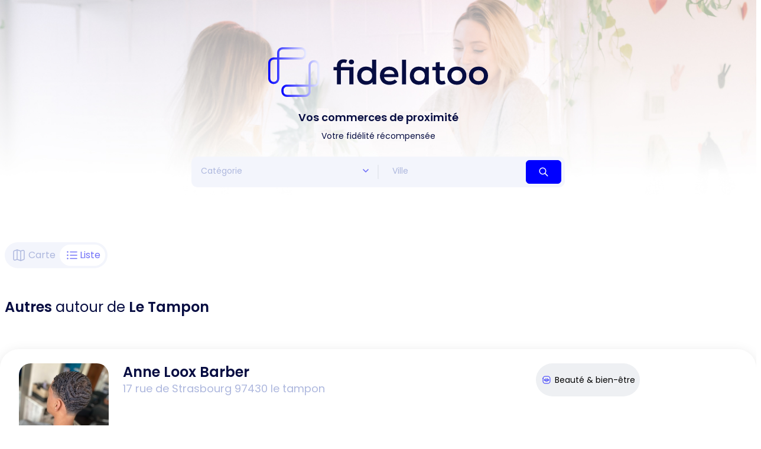

--- FILE ---
content_type: text/html
request_url: https://commerces.fidelatoo.fr/city/le-tampon
body_size: 39420
content:
<!-- 
                                                           _____ 
 _____        ___     _                    _    _     _   |___  |
|_   _|_ _   |  _|___|_|___    ___ _ _ ___|_|  |_|___|_|    |  _|
  | | | | |  |  _| .'| |_ -|  | . | | | . | |  | |  _| |    |_|  
  |_| |___|  |_| |__,|_|___|  |_  |___|___|_|  |_|___|_|    |_|  
                                |_|                              

- On a utilisé SvelteKit 3.5 juste pour essayer...
- Il y a un SSR organisé par SvelteKit et Node.js 18.
- Le serveur GraphQL est une version limitée de l'API Fidelatoo.
- L'ensemble des services est déployé via Docker sur une stack de déploiement continu.
- Si tu cherches un job job[@]squirrel.fr, tu peux dire que tu as vu ce code car tu es un ouf qui a fait inspecter la page 🤭.
-->

<!DOCTYPE html>
<html lang="fr">

<head>
	<meta charset="utf-8" />
	<link rel="icon" href="../favicon.png" />
	<meta name="viewport" content="width=device-width, initial-scale=1.0">
	<meta name="theme-color" content="#ffffff">
	<link rel="manifest" href="../manifest.json">
	<meta name="apple-touch-icon" href="../apple-touch-icon-precomposed.png">

	<script defer async
		src="https://maps.googleapis.com/maps/api/js?key=AIzaSyBVAhCGiDNz5NnzfRpNjv-7BfyfRhPCbEU&loading=async"></script>
	<style>
		html,
		body {
			height: 100%;
			margin: 0;
			padding: 0;
			width: 100%;
		}

		body {
			display: grid;
			grid-template-rows: 1fr auto;
		}

		a:hover {
			text-decoration: none !important;
		}

		/* -------- Flexbox -------- */
		.flex-column {
			flex-direction: column !important;
		}

		.align-items-center {
			align-items: center;
		}

		.justify-content-center {
			justify-content: center !important;
		}

		.justify-content-between {
			justify-content: space-between !important;
		}

		.justify-content-end {
			justify-content: end !important;
		}

		/* -------- Margin -------- */

		.ml-3 {
			margin-left: 0.8rem !important;
		}

		.mt-3 {
			margin-top: 0.8rem !important;
		}

		.mr-3 {
			margin-right: 0.8rem !important;
		}

		.mb-3 {
			margin-bottom: 0.8rem !important;
		}

		.ml-4 {
			margin-left: 1.6rem !important;
		}

		.mt-4 {
			margin-top: 1.6rem !important;
		}

		.mr-4 {
			margin-right: 1.6rem !important;
		}

		.mb-4 {
			margin-bottom: 1.6rem !important;
		}

		.ml-5 {
			margin-left: 3.2rem !important;
		}

		.mt-5 {
			margin-top: 3.2rem !important;
		}

		.mr-5 {
			margin-right: 3.2rem !important;
		}

		.mb-5 {
			margin-bottom: 3.2rem !important;
		}

		/* -------- Buttons -------- */

		.btn.btn-primary {
			background: #0000FF !important;
			border-color: #0000FF !important;
			border-radius: 10px !important;
			font-size: 0.8rem !important;
			height: auto !important;
			padding: 10px 20px !important;
		}

		/* -------- Fonts -------- */
		.f-300 {
			font-weight: 300 !important;
		}

		.f-400 {
			font-weight: 400 !important;
		}
	</style>

	<script>
		console.log(
			"%cAttention!%c\n%cCe message est destiné à ceux qui sont suffisamment curieux pour ouvrir la console. Bien joué Hacker 😘!\n\n" +
			"%cTechnologies utilisées:%c\n" +
			"1. SvelteKit 3.5 pour try\n" +
			"2. SSR organisé par SvelteKit et Node.js 18\n" +
			"3. Le serveur GraphQL est une version limitée de l'API Fidelatoo\n" +
			"4. L'ensemble des services est déployé via Docker sur une stack de déploiement continu\n\n" +
			"%cCherche-tu un job ?%c\n" +
			"Envoie un mail à job[@]squirrel.fr et mentionne que tu as vu ce code. Nous apprécions ta curiosité! 😊\n\n" +
			"%cSquirrel.fr, l'équipe technique vous passe le salam",
			'font-size: 20px; color: red;',
			'',
			'font-size: 16px; color: orange;',
			'font-size: 16px; color: orange;',
			'',
			'font-size: 16px; color: orange;',
			'',
			'font-size: 16px; color: orange;'
		);
	</script>

	
		<link href="../_app/immutable/assets/0.5d7a75f5.css" rel="stylesheet">
		<link href="../_app/immutable/assets/searchStore.c31c5a07.css" rel="stylesheet">
		<link href="../_app/immutable/assets/regionsStore.31bf9ad5.css" rel="stylesheet">
		<link href="../_app/immutable/assets/4.e6f22e54.css" rel="stylesheet">
		<link href="../_app/immutable/assets/Map.14805543.css" rel="stylesheet">
		<link href="../_app/immutable/assets/LogoShop.3453da54.css" rel="stylesheet">
		<link href="../_app/immutable/assets/map-styles.afdaffaa.css" rel="stylesheet"><title>Carte de fidélité à Le Tampon pour les commerces de Le Tampon - Fidelatoo</title><!-- HEAD_svelte-lgf11m_START --><script class="svelte-19gpsc3">(function (w, d, s, l, i) {
			w[l] = w[l] || [];
			w[l].push({ 'gtm.start': new Date().getTime(), event: 'gtm.js' });
			var f = d.getElementsByTagName(s)[0],
				j = d.createElement(s),
				dl = l != 'dataLayer' ? '&l=' + l : '';
			j.async = true;
			j.src = 'https://www.googletagmanager.com/gtm.js?id=' + i + dl;
			f.parentNode.insertBefore(j, f);
		})(window, document, 'script', 'dataLayer', 'GTM-5SDMVTHM');
	</script><script async src="https://www.googletagmanager.com/gtag/js?id=G-X7R2KMGSVB" class="svelte-19gpsc3"></script><script class="svelte-19gpsc3">window.dataLayer = window.dataLayer || [];
		function gtag() {
			dataLayer.push(arguments);
		}
		gtag('js', new Date());
		gtag('config', 'G-X7R2KMGSVB');
	</script><!-- HEAD_svelte-lgf11m_END --><!-- HEAD_svelte-1195j6e_START --><meta name="description" content="Les commerçants de Le Tampon qui utilisent la carte de fidélité numérique Fidelatoo pour fidéliser leurs clients, en toute simplicité. Découvrez les commerces de proximité qui utilisent Fidelatoo."><link rel="canonical" href=""><!-- HEAD_svelte-1195j6e_END -->
</head>

<body data-sveltekit-preload-data="hover" class="w-100">
	<div style="display: contents">




<div class="container svelte-19gpsc3" id="header"><div class="column col-6 col-sm-8 col-mx-auto text-center svelte-19gpsc3"><a href="/" class="c-hand main-logo d-block svelte-19gpsc3"><img src="/_app/immutable/assets/logo.e8cbc11b.svg" alt="logo-fidelatoo-cartes-fidelite" class="img-responsive svelte-19gpsc3" id="logo"></a>

		<h1 class="svelte-19gpsc3">Vos commerces de proximité</h1>
		<p class="sub-heading svelte-19gpsc3">Votre fidélité récompensée</p></div>
	<div class="column col-6 col-sm-12 col-mx-auto text-center svelte-19gpsc3"><div class="columns double-dropdown svelte-1clcn6c"><div class="column p-0 svelte-1clcn6c"><div class="form-group svelte-1clcn6c"><select class="form-select svelte-1clcn6c"><option value="Catégorie" class="svelte-1clcn6c">Catégorie</option><option value="5f5b0901-ac58-4e4e-b2c3-fa8ee5410a6d"  class="svelte-1clcn6c">Sport</option><option value="6a90143b-1582-49f6-a893-f6c522321a49"  class="svelte-1clcn6c">Shopping</option><option value="99c8e0fe-7b37-4d67-8dd1-e0bbc51d9a30"  class="svelte-1clcn6c">Restauration</option><option value="c3680acf-816e-4a34-904b-34ad4f818b01"  class="svelte-1clcn6c">Opticien</option><option value="4bff82dd-aa56-4ba3-9bf2-be0b63ea868b"  class="svelte-1clcn6c">Magasin spécialisé</option><option value="8a7c0eb8-4e53-4f98-ae21-53b2494bc01b"  class="svelte-1clcn6c">Loisirs &amp; tourisme</option><option value="25372171-a30e-495e-b811-aa144e34d3f5"  class="svelte-1clcn6c">Fleuriste &amp; jardins</option><option value="9043ccfe-75d0-4ded-8aa4-f46616bf9c10"  class="svelte-1clcn6c">Commerce de bouche</option><option value="2a873259-8c75-4c27-b135-6860bb916668"  class="svelte-1clcn6c">CBD &amp; vap</option><option value="6f8b88a1-f84a-44c9-8774-531e676f00eb"  class="svelte-1clcn6c">Caviste &amp; dégustation</option><option value="30b6da51-0555-4397-8252-abffb9828687"  class="svelte-1clcn6c">Bijouterie</option><option value="32fcf992-4a1c-4245-8517-37cdbb1917c6"  class="svelte-1clcn6c">Beauté &amp; bien-être</option><option value="dc0a9d22-e7fb-4883-9e11-b2f6fe08e0ab"  class="svelte-1clcn6c">Autre</option><option value="39eac992-da7a-4edc-99a2-69b8c84a8168"  class="svelte-1clcn6c">Automobile &amp; location</option><option value="d271b6f7-d9b4-424d-9dd9-3b6f2dd19912"  class="svelte-1clcn6c">Animalerie</option></select></div></div>
	<div class="divider-vert svelte-1clcn6c" data-content=""></div>
	<div class="column p-0 svelte-1clcn6c"><div class="input-group svelte-1clcn6c"><input id="search" type="text" class="form-input svelte-1clcn6c" placeholder="Ville">
			<button class="btn btn-primary input-group-btn svelte-1clcn6c"><img src="/_app/immutable/assets/search-icon.fc7550eb.svg" alt="search icon" class="p-centered svelte-1clcn6c"></button></div></div></div>
</div></div>
<div class="svelte-19gpsc3">

<div class="container grid-xl"><div class="btn-group d-inline-flex align-items-center svelte-3k814y"><button class="btn false svelte-3k814y"><img src="/_app/immutable/assets/icon-map.6d3b6662.svg" alt="map icon" class="mr-1">
		<p class="svelte-3k814y">Carte</p></button>
	<button class="btn active svelte-3k814y"><img src="/_app/immutable/assets/icon-list.77371fb0.svg" alt="list icon">
		<p class="svelte-3k814y">Liste</p></button>
</div></div>
<div><div class="container grid-xl"><h1 class="result svelte-cew3tu">Autres <span class="f-300">autour de</span> Le Tampon</h1></div>
	
	<div class="container grid-xl"><a href="/shop/anne-loox-barber_L8QN" class="columns list-item-shop c-hand svelte-1yb7bpp"><div class="column col-auto svelte-1yb7bpp"><img src="https://fidelatoo-public.s3.fr-par.scw.cloud/public/uploads/2023/09/fa7ffab7-9279-450e-a016-e80c8d81a58f.png" alt="Anne Loox Barber" class="logo no-map svelte-1j3uajd"></div>
				<div class="column svelte-1yb7bpp"><div class="container svelte-1yb7bpp"><div class="columns d-flex justify-content-between svelte-1yb7bpp"><div class="column col-8 col-sm-6 svelte-1yb7bpp"><h4 class="svelte-1yb7bpp">Anne Loox Barber</h4>
								<div class="svelte-1yb7bpp"><span class="address svelte-1yb7bpp">17 rue de Strasbourg  97430 le tampon </span>
										
								</div></div>
							<div class="column col-4 col-sm-6 d-inline-flex justify-content-end pr-0 svelte-1yb7bpp"><a href="/category/beaute-and-bien-etre" class="chip m-0 svelte-x4vx1h" title="Liste des commercants dans Beauté &amp; bien-être qui utilisent une carte de fidélité" style="font-size: 18px"><img src="https://fidelatoo-public.s3.fr-par.scw.cloud/public/uploads/2025/07/078814a6-f330-49a2-9bec-c0665c7fbfc1.svg" alt="Beauté &amp; bien-être" class="img-responsive mr-1 svelte-x4vx1h" width="20">

	Beauté &amp; bien-être
</a>
							</div></div>
					</div></div>
				<div class="container pr-0" itemprop="hasOfferCatalog" itemscope itemtype="https://schema.org/OfferCatalog"><div class="card-reward svelte-ctrav0" itemprop="itemListElement" itemscope itemtype="https://schema.org/OfferCatalog"><h5 class="svelte-ctrav0">Récompense :</h5>
			<div class="d-flex align-items-center"><img src="/_app/immutable/assets/icon-coin.c61bda20.svg" alt="Coin" class="mr-1 svelte-ctrav0">
					<p class="m-0 svelte-ctrav0" itemprop="name">Après 10 points :
						<span class="color-blue svelte-ctrav0">Une barbe offerte pour les hommes</span></p></div></div>
</div>
			</a><a href="/shop/gouts-and-saveurs_UHFS" class="columns list-item-shop c-hand svelte-1yb7bpp"><div class="column col-auto svelte-1yb7bpp"><img src="https://fidelatoo-public.s3.fr-par.scw.cloud/public/uploads/2022/08/5352f4f5-842d-4675-bf40-6cdf1946cfef.png" alt="Goûts &amp; Saveurs " class="logo no-map svelte-1j3uajd"></div>
				<div class="column svelte-1yb7bpp"><div class="container svelte-1yb7bpp"><div class="columns d-flex justify-content-between svelte-1yb7bpp"><div class="column col-8 col-sm-6 svelte-1yb7bpp"><h4 class="svelte-1yb7bpp">Goûts &amp; Saveurs </h4>
								<div class="svelte-1yb7bpp"><span class="address svelte-1yb7bpp">273 b route Hubert d’élus le 97430 le tampon</span>
										
								</div></div>
							<div class="column col-4 col-sm-6 d-inline-flex justify-content-end pr-0 svelte-1yb7bpp"><a href="/category/restauration" class="chip m-0 svelte-x4vx1h" title="Liste des commercants dans Restauration qui utilisent une carte de fidélité" style="font-size: 18px"><img src="https://fidelatoo-public.s3.fr-par.scw.cloud/public/uploads/2025/07/010d91d0-d007-4926-a9b4-6e4c32ee19a4.svg" alt="Restauration" class="img-responsive mr-1 svelte-x4vx1h" width="20">

	Restauration
</a>
							</div></div>
					</div></div>
				<div class="container pr-0" itemprop="hasOfferCatalog" itemscope itemtype="https://schema.org/OfferCatalog"><div class="card-reward svelte-ctrav0" itemprop="itemListElement" itemscope itemtype="https://schema.org/OfferCatalog"><h5 class="svelte-ctrav0">Récompense :</h5>
			<div class="d-flex align-items-center"><img src="/_app/immutable/assets/icon-coin.c61bda20.svg" alt="Coin" class="mr-1 svelte-ctrav0">
					<p class="m-0 svelte-ctrav0" itemprop="name">Après 20 points :
						<span class="color-blue svelte-ctrav0">1 américain offert hors américains spéciaux </span></p></div></div>
</div>
			</a><a href="/shop/hisse-ma-coupe_2CGN" class="columns list-item-shop c-hand svelte-1yb7bpp"><div class="column col-auto svelte-1yb7bpp"><img src="/_app/immutable/assets/no-logo.e91f39cf.png" alt="Hisse Ma Coupe" class="logo svelte-1j3uajd"></div>
				<div class="column svelte-1yb7bpp"><div class="container svelte-1yb7bpp"><div class="columns d-flex justify-content-between svelte-1yb7bpp"><div class="column col-8 col-sm-6 svelte-1yb7bpp"><h4 class="svelte-1yb7bpp">Hisse Ma Coupe</h4>
								<div class="svelte-1yb7bpp"><span class="address svelte-1yb7bpp">68 chemin Adam de Villiers </span>
										
								</div></div>
							<div class="column col-4 col-sm-6 d-inline-flex justify-content-end pr-0 svelte-1yb7bpp"><a href="/category/beaute-and-bien-etre" class="chip m-0 svelte-x4vx1h" title="Liste des commercants dans Beauté &amp; bien-être qui utilisent une carte de fidélité" style="font-size: 18px"><img src="https://fidelatoo-public.s3.fr-par.scw.cloud/public/uploads/2025/07/078814a6-f330-49a2-9bec-c0665c7fbfc1.svg" alt="Beauté &amp; bien-être" class="img-responsive mr-1 svelte-x4vx1h" width="20">

	Beauté &amp; bien-être
</a>
							</div></div>
					</div></div>
				<div class="container pr-0" itemprop="hasOfferCatalog" itemscope itemtype="https://schema.org/OfferCatalog"><div class="card-reward svelte-ctrav0" itemprop="itemListElement" itemscope itemtype="https://schema.org/OfferCatalog"><h5 class="svelte-ctrav0">Récompense :</h5>
			<div class="d-flex align-items-center"><img src="/_app/immutable/assets/icon-coin.c61bda20.svg" alt="Coin" class="mr-1 svelte-ctrav0">
					<p class="m-0 svelte-ctrav0" itemprop="name">Après 6 points :
						<span class="color-blue svelte-ctrav0">30% offert sur la prestation</span></p></div></div>
</div>
			</a><a href="/shop/imaginails-by-annaelle_AKMH" class="columns list-item-shop c-hand svelte-1yb7bpp"><div class="column col-auto svelte-1yb7bpp"><img src="/_app/immutable/assets/no-logo.e91f39cf.png" alt="Imaginail’s By Annaëlle " class="logo svelte-1j3uajd"></div>
				<div class="column svelte-1yb7bpp"><div class="container svelte-1yb7bpp"><div class="columns d-flex justify-content-between svelte-1yb7bpp"><div class="column col-8 col-sm-6 svelte-1yb7bpp"><h4 class="svelte-1yb7bpp">Imaginail’s By Annaëlle </h4>
								<div class="svelte-1yb7bpp"><span class="address svelte-1yb7bpp">61 bis chemin des grands nattes 97430 le tampon </span>
										
								</div></div>
							<div class="column col-4 col-sm-6 d-inline-flex justify-content-end pr-0 svelte-1yb7bpp"><a href="/category/beaute-and-bien-etre" class="chip m-0 svelte-x4vx1h" title="Liste des commercants dans Beauté &amp; bien-être qui utilisent une carte de fidélité" style="font-size: 18px"><img src="https://fidelatoo-public.s3.fr-par.scw.cloud/public/uploads/2025/07/078814a6-f330-49a2-9bec-c0665c7fbfc1.svg" alt="Beauté &amp; bien-être" class="img-responsive mr-1 svelte-x4vx1h" width="20">

	Beauté &amp; bien-être
</a>
							</div></div>
					</div></div>
				<div class="container pr-0" itemprop="hasOfferCatalog" itemscope itemtype="https://schema.org/OfferCatalog"><div class="card-reward svelte-ctrav0" itemprop="itemListElement" itemscope itemtype="https://schema.org/OfferCatalog"><h5 class="svelte-ctrav0">Récompense :</h5>
			<div class="d-flex align-items-center"><img src="/_app/immutable/assets/icon-coin.c61bda20.svg" alt="Coin" class="mr-1 svelte-ctrav0">
					<p class="m-0 svelte-ctrav0" itemprop="name">Après 5 points :
						<span class="color-blue svelte-ctrav0">15% de remise ou 2 décos offertes </span></p></div></div>
</div>
			</a><a href="/shop/natir-kingdom_TBQM" class="columns list-item-shop c-hand svelte-1yb7bpp"><div class="column col-auto svelte-1yb7bpp"><img src="https://fidelatoo-public.s3.fr-par.scw.cloud/public/uploads/2023/10/29e73a5e-b3b9-4782-8e89-b7f2f0c8b5f1.png" alt="Natir Kingdom " class="logo no-map svelte-1j3uajd"></div>
				<div class="column svelte-1yb7bpp"><div class="container svelte-1yb7bpp"><div class="columns d-flex justify-content-between svelte-1yb7bpp"><div class="column col-8 col-sm-6 svelte-1yb7bpp"><h4 class="svelte-1yb7bpp">Natir Kingdom </h4>
								<div class="svelte-1yb7bpp"><span class="address svelte-1yb7bpp">20 impasse de liege </span>
										
								</div></div>
							<div class="column col-4 col-sm-6 d-inline-flex justify-content-end pr-0 svelte-1yb7bpp"><a href="/category/shopping" class="chip m-0 svelte-x4vx1h" title="Liste des commercants dans Shopping qui utilisent une carte de fidélité" style="font-size: 18px"><img src="https://fidelatoo-public.s3.fr-par.scw.cloud/public/uploads/2025/07/9bf33625-f0db-4685-9472-3a4b4123117a.svg" alt="Shopping" class="img-responsive mr-1 svelte-x4vx1h" width="20">

	Shopping
</a>
							</div></div>
					</div></div>
				<div class="container pr-0" itemprop="hasOfferCatalog" itemscope itemtype="https://schema.org/OfferCatalog"><div class="card-reward svelte-ctrav0" itemprop="itemListElement" itemscope itemtype="https://schema.org/OfferCatalog"><h5 class="svelte-ctrav0">Récompense :</h5>
			<div class="d-flex align-items-center"><img src="/_app/immutable/assets/icon-coin.c61bda20.svg" alt="Coin" class="mr-1 svelte-ctrav0">
					<p class="m-0 svelte-ctrav0" itemprop="name">Après 10 points :
						<span class="color-blue svelte-ctrav0">1 article de votre choix offert </span></p></div></div>
</div>
			</a><a href="/shop/utopia-matcha-tampon-le-kontoir_6ZEC" class="columns list-item-shop c-hand svelte-1yb7bpp"><div class="column col-auto svelte-1yb7bpp"><img src="/_app/immutable/assets/no-logo.e91f39cf.png" alt="Utopia Matcha Tampon - Le Kontoir" class="logo svelte-1j3uajd"></div>
				<div class="column svelte-1yb7bpp"><div class="container svelte-1yb7bpp"><div class="columns d-flex justify-content-between svelte-1yb7bpp"><div class="column col-8 col-sm-6 svelte-1yb7bpp"><h4 class="svelte-1yb7bpp">Utopia Matcha Tampon - Le Kontoir</h4>
								<div class="svelte-1yb7bpp"><span class="address svelte-1yb7bpp">190 Chem. Nid Joli, Le Tampon 97430, Réunion</span>
										
								</div></div>
							<div class="column col-4 col-sm-6 d-inline-flex justify-content-end pr-0 svelte-1yb7bpp"><a href="/category/restauration" class="chip m-0 svelte-x4vx1h" title="Liste des commercants dans Restauration qui utilisent une carte de fidélité" style="font-size: 18px"><img src="https://fidelatoo-public.s3.fr-par.scw.cloud/public/uploads/2025/07/010d91d0-d007-4926-a9b4-6e4c32ee19a4.svg" alt="Restauration" class="img-responsive mr-1 svelte-x4vx1h" width="20">

	Restauration
</a>
							</div></div>
					</div></div>
				<div class="container pr-0" itemprop="hasOfferCatalog" itemscope itemtype="https://schema.org/OfferCatalog"><div class="card-reward svelte-ctrav0" itemprop="itemListElement" itemscope itemtype="https://schema.org/OfferCatalog"><h5 class="svelte-ctrav0">Récompense :</h5>
			<div class="d-flex align-items-center"><img src="/_app/immutable/assets/icon-coin.c61bda20.svg" alt="Coin" class="mr-1 svelte-ctrav0">
					<p class="m-0 svelte-ctrav0" itemprop="name">Après 10 points :
						<span class="color-blue svelte-ctrav0">1 boisson offerte </span></p></div></div>
</div>
			</a>
</div>
	<div class="columns"><div class="column"><ul class="pagination flex-centered svelte-vxjsxi"><li class="page-item disabled svelte-vxjsxi">Précédent
				<span class="d-flex align-items-center m-0 p-0 svelte-vxjsxi"><img src="/_app/immutable/assets/first.eb31557e.svg" alt="first icon"></span></li>
			<li class="page-item disabled svelte-vxjsxi">Suivant
				<span class="svelte-vxjsxi"><img src="/_app/immutable/assets/last.3374efe9.svg" alt="last icon"></span></li></ul></div>
</div></div></div>

<div id="footer" class="svelte-19gpsc3"><div class="container svelte-19gpsc3"><div class="columns flex-centered mb-4 svelte-19gpsc3"><div class="column col-3 col-sm-12 text-center d svelte-19gpsc3"><a href="/" class="c-hand d-flex justify-content-center svelte-19gpsc3"><img src="/_app/immutable/assets/logo_fidelatoo_footer.5ba82658.svg" alt="logo-fidelatoo-cartes-fidelite" class="img-responsive svelte-19gpsc3"></a></div>
			<div class="column col-3 col-sm-12 text-center svelte-19gpsc3"><a href="https://fidelatoo.fr/mentions-legales" target="_blank" class="svelte-19gpsc3">Mentions légales</a></div>
			<div class="column col-3 col-sm-12 text-center svelte-19gpsc3"><div><a href="https://www.facebook.com/fidelatoo" target="_blank"><img src="/_app/immutable/assets/Facebook.41a4ebfd.svg" alt="Facebook"></a>
	<a href="https://www.instagram.com/fidelatoo.app" target="_blank"><img src="/_app/immutable/assets/Instagram.2847310d.svg" alt="Instagram"></a>
	<a href="https://www.linkedin.com/company/fidelatoo" target="_blank"><img src="/_app/immutable/assets/Linkedin.813b1a55.svg" alt="Linkedin"></a></div></div>
			<div class="column col-3 col-sm-12 text-center svelte-19gpsc3"><a href="https://fidelatoo.fr/demo" target="_blank" class="svelte-19gpsc3">Contactez-nous</a></div></div>
		<div class="d-flex justify-content-center svelte-19gpsc3"><div id="storeIcons" class="d-flex align-items-start svelte-h5csyq"><div class="d-flex flex-column align-items-left justify-content-center mr-3"><a class="d-flex c-hand mb-2" href="https://apps.apple.com/fr/app/fidelatoo/id1619041868" target="_blank"><img src="/_app/immutable/assets/apple_store.42c22539.svg" class="img-responsive" alt="Apple Store"></a>
		<div class="rating d-flex align-items-center d-flex justify-content-center"><span><img src="/_app/immutable/assets/icon-star-enable.e9e79d51.svg" class="img-responsive" alt="Star"></span>
				<span><img src="/_app/immutable/assets/icon-star-enable.e9e79d51.svg" class="img-responsive" alt="Star"></span>
				<span><img src="/_app/immutable/assets/icon-star-enable.e9e79d51.svg" class="img-responsive" alt="Star"></span>
				<span><img src="/_app/immutable/assets/icon-star-enable.e9e79d51.svg" class="img-responsive" alt="Star"></span>
				<span><img src="/_app/immutable/assets/icon-star-enable.e9e79d51.svg" class="img-responsive" alt="Star"></span></div></div>
	<div class="d-flex flex-column align-items-left justify-content-center"><a class="c-hand d-flex justify-content-center mb-2" href="https://play.google.com/store/apps/details?id=fr.squirrel.fidelatoo&amp;hl=fr" target="_blank"><img src="/_app/immutable/assets/google_play.e5c301eb.svg" class="img-responsive" alt="Google Play"></a>
		<div class="rating d-flex align-items-center d-flex justify-content-center"><span><img src="/_app/immutable/assets/icon-star-enable.e9e79d51.svg" class="img-responsive" alt="Star"></span>
				<span><img src="/_app/immutable/assets/icon-star-enable.e9e79d51.svg" class="img-responsive" alt="Star"></span>
				<span><img src="/_app/immutable/assets/icon-star-enable.e9e79d51.svg" class="img-responsive" alt="Star"></span>
				<span><img src="/_app/immutable/assets/icon-star-enable.e9e79d51.svg" class="img-responsive" alt="Star"></span>
				<span><img src="/_app/immutable/assets/icon-star-enable.e9e79d51.svg" class="img-responsive" alt="Star"></span></div></div>
</div></div>
		<div class="columns mt-4 mb-4 svelte-19gpsc3"><div class="column col-12 text-center svelte-19gpsc3">© 2026
				<a href="https://fidelatoo.fr" target="_blank" title="Fidelatoo - Carte de fidélité" class="svelte-19gpsc3">Fidelatoo - Carte de fidélité</a>
				- Tous droits réservés
			</div></div></div></div>

<noscript class="svelte-19gpsc3"><iframe title="Google Tag Manager" src="https://www.googletagmanager.com/ns.html?id=GTM-5SDMVTHM" height="0" width="0" style="display:none;visibility:hidden" class="svelte-19gpsc3"></iframe></noscript>


			
			<script>
				{
					__sveltekit_yznsrc = {
						base: new URL("..", location).pathname.slice(0, -1),
						env: {"PUBLIC_INSTAGRAM":"https://www.instagram.com/fidelatoo.app","PUBLIC_FACEBOOK":"https://www.facebook.com/fidelatoo","PUBLIC_ML_PAGE":"https://fidelatoo.fr/mentions-legales","PUBLIC_DEV":"true","PUBLIC_SQUIRREL_URL":"https://www.squirrel.fr","PUBLIC_GOOGLE_API_KEY":"AIzaSyBVAhCGiDNz5NnzfRpNjv-7BfyfRhPCbEU","PUBLIC_STORE_URL_IOS_PRO":"https://apps.apple.com/app/fidelatoo-pro/id1619041583","PUBLIC_STORE_URL_IOS_USER":"https://apps.apple.com/fr/app/fidelatoo/id1619041868","PUBLIC_API_KEY":"v3tBpW7FIvZt0voHs6rKaybMU0CHGuihrDIA91mNwgLqHliYAF2h2TKHr8P0TPVV7ZKFyuePR3sS1IECF3RjQ7LOrgsgwluINdDCj3Nm6okDj4zqVrOiRghfRlKpOE28","PUBLIC_STORE_URL_ANDROID_PRO":"https://play.google.com/store/apps/details?id=fr.squirrel.fidelatoopro","PUBLIC_STORE_URL_ANDROID_USER":"https://play.google.com/store/apps/details?id=fr.squirrel.fidelatoo&hl=fr","PUBLIC_CDN_URL":"https://fidelatoo-public.s3.fr-par.scw.cloud","PUBLIC_LINKEDIN":"https://www.linkedin.com/company/fidelatoo","PUBLIC_CONTACT_PAGE":"https://fidelatoo.fr/demo","PUBLIC_API_URL":"https://api-www.prod.fidelatoo.fr"}
					};

					const element = document.currentScript.parentElement;

					const data = [{"type":"data","data":{categories:[{__typename:"Category",id:"5f5b0901-ac58-4e4e-b2c3-fa8ee5410a6d",name:"Sport",slug:"sport",icon:"/public/uploads/2025/07/d27c9f19-0bc9-4166-8efe-df34159067c2.svg"},{__typename:"Category",id:"6a90143b-1582-49f6-a893-f6c522321a49",name:"Shopping",slug:"shopping",icon:"/public/uploads/2025/07/9bf33625-f0db-4685-9472-3a4b4123117a.svg"},{__typename:"Category",id:"99c8e0fe-7b37-4d67-8dd1-e0bbc51d9a30",name:"Restauration",slug:"restauration",icon:"/public/uploads/2025/07/010d91d0-d007-4926-a9b4-6e4c32ee19a4.svg"},{__typename:"Category",id:"c3680acf-816e-4a34-904b-34ad4f818b01",name:"Opticien",slug:"opticien",icon:"/public/uploads/2025/12/91b8662a-96bf-4614-aebe-2c301da528f1.svg"},{__typename:"Category",id:"4bff82dd-aa56-4ba3-9bf2-be0b63ea868b",name:"Magasin spécialisé",slug:"magasin-specialise",icon:"/public/uploads/2025/07/ffae8b60-6b65-4e3b-8b6d-d972cbc040ae.svg"},{__typename:"Category",id:"8a7c0eb8-4e53-4f98-ae21-53b2494bc01b",name:"Loisirs & tourisme",slug:"loisirs-and-tourisme",icon:"/public/uploads/2025/07/ccd62501-d498-4f0f-9ebf-a8e365485eb6.svg"},{__typename:"Category",id:"25372171-a30e-495e-b811-aa144e34d3f5",name:"Fleuriste & jardins",slug:"fleuriste-and-jardins",icon:"/public/uploads/2025/07/5e68a0cf-91d5-42d1-9068-dffde2eccc59.svg"},{__typename:"Category",id:"9043ccfe-75d0-4ded-8aa4-f46616bf9c10",name:"Commerce de bouche",slug:"commerce-de-bouche",icon:"/public/uploads/2025/07/cb8a481d-8af1-4d74-bd6e-61f0f27559b0.svg"},{__typename:"Category",id:"2a873259-8c75-4c27-b135-6860bb916668",name:"CBD & vap",slug:"cbd-and-vap",icon:"/public/uploads/2025/07/37bb6771-fc32-4e40-b759-924cf745b2aa.svg"},{__typename:"Category",id:"6f8b88a1-f84a-44c9-8774-531e676f00eb",name:"Caviste & dégustation",slug:"caviste-and-degustation",icon:"/public/uploads/2025/07/5073b375-e16d-49c5-8c0c-3f69d4201792.svg"},{__typename:"Category",id:"30b6da51-0555-4397-8252-abffb9828687",name:"Bijouterie",slug:"bijouterie",icon:"/public/uploads/2025/12/a72016b0-2939-4cea-b865-6672a33ce054.svg"},{__typename:"Category",id:"32fcf992-4a1c-4245-8517-37cdbb1917c6",name:"Beauté & bien-être",slug:"beaute-and-bien-etre",icon:"/public/uploads/2025/07/078814a6-f330-49a2-9bec-c0665c7fbfc1.svg"},{__typename:"Category",id:"dc0a9d22-e7fb-4883-9e11-b2f6fe08e0ab",name:"Autre",slug:"autre",icon:"/public/uploads/2025/07/a1d49e0c-0867-44a2-8754-6d3356c20256.svg"},{__typename:"Category",id:"39eac992-da7a-4edc-99a2-69b8c84a8168",name:"Automobile & location",slug:"automobile-and-location",icon:"/public/uploads/2025/07/f6a5cf97-01fe-4d28-bb04-f37848515c7a.svg"},{__typename:"Category",id:"d271b6f7-d9b4-424d-9dd9-3b6f2dd19912",name:"Animalerie",slug:"animalerie",icon:"/public/uploads/2025/07/d6e7a081-6325-4d50-8b60-eefdd9d56c1f.svg"}],regions:[{__typename:"Region",name:"Ile de France",slug:"ile-de-france",country:"France"},{__typename:"Region",name:"Hauts de France",slug:"hauts-de-france",country:"France"},{__typename:"Region",name:"Auvergne Rhone Alpes",slug:"auvergne-rhone-alpes",country:"France"},{__typename:"Region",name:"Occitanie",slug:"occitanie",country:"France"},{__typename:"Region",name:"Nouvelle Aquitaine",slug:"nouvelle-aquitaine",country:"France"},{__typename:"Region",name:"Provence Alpes Cote d'Azur",slug:"provence-alpes-cote-dazur",country:"France"},{__typename:"Region",name:"Grand Est",slug:"grand-est",country:"France"},{__typename:"Region",name:"Saint Pierre",slug:"saint-pierre",country:"Réunion"},{__typename:"Region",name:"Bourgogne Franche Comte",slug:"bourgogne-franche-comte",country:"France"},{__typename:"Region",name:"Pays de la Loire",slug:"pays-de-la-loire",country:"France"},{__typename:"Region",name:"Bretagne",slug:"bretagne",country:"France"},{__typename:"Region",name:"Normandie",slug:"normandie",country:"France"},{__typename:"Region",name:"Centre Val de Loire",slug:"centre-val-de-loire",country:"France"},{__typename:"Region",name:"Region Wallonne",slug:"region-wallonne",country:"Belgium"},{__typename:"Region",name:"Fort de France",slug:"fort-de-france",country:"Martinique"},{__typename:"Region",name:"Grande Terre",slug:"grande-terre",country:"Guadeloupe"},{__typename:"Region",name:"Saint Paul",slug:"saint-paul",country:"Réunion"},{__typename:"Region",name:"Saint Denis",slug:"saint-denis",country:"Réunion"},{__typename:"Region",name:"Quebec",slug:"quebec",country:"Canada"},{__typename:"Region",name:"Saint Benoit",slug:"saint-benoit",country:"Réunion"},{__typename:"Region",name:"District Autonome d'Abidjan",slug:"district-autonome-dabidjan",country:"Côte d'Ivoire"},{__typename:"Region",name:"Basse Terre",slug:"basse-terre",country:"Guadeloupe"},{__typename:"Region",name:"Le Marin",slug:"le-marin",country:"Martinique"},{__typename:"Region",name:"Region wallonne",slug:"region-wallonne",country:"Belgium"},{__typename:"Region",name:"Arrondissement de Cayenne",slug:"arrondissement-de-cayenne",country:"French Guiana"},{__typename:"Region",name:"Abidjan Autonomous District",slug:"abidjan-autonomous-district",country:"Côte d'Ivoire"},{__typename:"Region",name:"Vaud",slug:"vaud",country:"Switzerland"},{__typename:"Region",name:"Bruxelles",slug:"bruxelles",country:"Belgium"},{__typename:"Region",name:"Corse",slug:"corse",country:"France"},{__typename:"Region",name:"Kinshasa",slug:"kinshasa",country:"Democratic Republic of the Congo"}],cities:[{__typename:"City",name:"Paris",slug:"paris",country:"France"},{__typename:"City",name:"Saint Pierre",slug:"saint-pierre",country:"Réunion"},{__typename:"City",name:"Marseille",slug:"marseille",country:"France"},{__typename:"City",name:"Saint Denis",slug:"saint-denis",country:"Réunion"},{__typename:"City",name:"Le Tampon",slug:"le-tampon",country:"Réunion"},{__typename:"City",name:"Saint Benoit",slug:"saint-benoit",country:"Réunion"},{__typename:"City",name:"Lyon",slug:"lyon",country:"France"},{__typename:"City",name:"Saint Paul",slug:"saint-paul",country:"Réunion"},{__typename:"City",name:"Bordeaux",slug:"bordeaux",country:"France"},{__typename:"City",name:"Fort de France",slug:"fort-de-france",country:"Martinique"},{__typename:"City",name:"Nice",slug:"nice",country:"France"},{__typename:"City",name:"Montpellier",slug:"montpellier",country:"France"},{__typename:"City",name:"Abidjan",slug:"abidjan",country:"Côte d'Ivoire"},{__typename:"City",name:"Narbonne",slug:"narbonne",country:"France"},{__typename:"City",name:"Rouen",slug:"rouen",country:"France"},{__typename:"City",name:"Sainte Marie",slug:"sainte-marie",country:"Réunion"},{__typename:"City",name:"Strasbourg",slug:"strasbourg",country:"France"},{__typename:"City",name:"Orleans",slug:"orleans",country:"France"},{__typename:"City",name:"Le Lamentin",slug:"le-lamentin",country:"Martinique"},{__typename:"City",name:"Lille",slug:"lille",country:"France"},{__typename:"City",name:"Mutsamudu",slug:"mutsamudu",country:"Comoros"},{__typename:"City",name:"Entre Deux",slug:"entre-deux",country:"Réunion"},{__typename:"City",name:"Vaulx en Velin",slug:"vaulx-en-velin",country:"France"},{__typename:"City",name:"Metz",slug:"metz",country:"France"},{__typename:"City",name:"Le Grand Quevilly",slug:"le-grand-quevilly",country:"France"},{__typename:"City",name:"La Bastide sur l'Hers",slug:"la-bastide-sur-lhers",country:"France"},{__typename:"City",name:"Marigot",slug:"marigot",country:"Saint Martin"},{__typename:"City",name:"Monaco",slug:"monaco",country:"Monaco"},{__typename:"City",name:"Bras Panon",slug:"bras-panon",country:"Réunion"},{__typename:"City",name:"Bruay la Buissiere",slug:"bruay-la-buissiere",country:"France"},{__typename:"City",name:"Reims",slug:"reims",country:"France"},{__typename:"City",name:"Case Pilote",slug:"case-pilote",country:"Martinique"},{__typename:"City",name:"Rennes",slug:"rennes",country:"France"},{__typename:"City",name:"Cilaos",slug:"cilaos",country:"Réunion"},{__typename:"City",name:"Meximieux",slug:"meximieux",country:"France"},{__typename:"City",name:"Saint Joseph",slug:"saint-joseph",country:"Réunion"},{__typename:"City",name:"Douala",slug:"douala",country:"Cameroon"},{__typename:"City",name:"Morges",slug:"morges",country:"Switzerland"},{__typename:"City",name:"Cotonou",slug:"cotonou",country:"Benin"},{__typename:"City",name:"Biarritz",slug:"biarritz",country:"France"},{__typename:"City",name:"Casablanca",slug:"casablanca",country:"Morocco"},{__typename:"City",name:"Saint Venant",slug:"saint-venant",country:"France"},{__typename:"City",name:"Gueugnon",slug:"gueugnon",country:"France"},{__typename:"City",name:"La Possession",slug:"la-possession",country:"Réunion"},{__typename:"City",name:"Viry Chatillon",slug:"viry-chatillon",country:"France"},{__typename:"City",name:"Bulle",slug:"bulle",country:"Switzerland"},{__typename:"City",name:"Givet",slug:"givet",country:"France"},{__typename:"City",name:"Lens",slug:"lens",country:"France"},{__typename:"City",name:"Saint Etienne",slug:"saint-etienne",country:"France"},{__typename:"City",name:"Baie Mahault",slug:"baie-mahault",country:"Guadeloupe"},{__typename:"City",name:"Bandraboua",slug:"bandraboua",country:"Mayotte"},{__typename:"City",name:"La Celle Sous Gouzon",slug:"la-celle-sous-gouzon",country:"France"},{__typename:"City",name:"Chateauroux",slug:"chateauroux",country:"France"},{__typename:"City",name:"Outreau",slug:"outreau",country:"France"},{__typename:"City",name:"Soultz Haut Rhin",slug:"soultz-haut-rhin",country:"France"},{__typename:"City",name:"Toulouse",slug:"toulouse",country:"France"},{__typename:"City",name:"Dieppe",slug:"dieppe",country:"France"},{__typename:"City",name:"Hyeres",slug:"hyeres",country:"France"},{__typename:"City",name:"Sainte Suzanne",slug:"sainte-suzanne",country:"Réunion"},{__typename:"City",name:"Le Moule",slug:"le-moule",country:"Guadeloupe"}]},"uses":{}},{"type":"data","data":(function(a,b){a.__typename="Category";a.id="32fcf992-4a1c-4245-8517-37cdbb1917c6";a.name="Beauté & bien-être";a.slug="beaute-and-bien-etre";a.icon="/public/uploads/2025/07/078814a6-f330-49a2-9bec-c0665c7fbfc1.svg";b.__typename="Category";b.id="99c8e0fe-7b37-4d67-8dd1-e0bbc51d9a30";b.name="Restauration";b.slug="restauration";b.icon="/public/uploads/2025/07/010d91d0-d007-4926-a9b4-6e4c32ee19a4.svg";return {title:"Carte de fidélité à Le Tampon pour les commerces de Le Tampon - Fidelatoo",shops:{listShops:[{__typename:"Shop",id:"764e9150-ae91-4797-9559-aa921ca07d9b",created_at:"2023-09-28T07:28:21Z",updated_at:"2023-09-28T07:28:21Z",name:"Anne Loox Barber",slug:"anne-loox-barber_L8QN",logo:"/public/uploads/2023/09/fa7ffab7-9279-450e-a016-e80c8d81a58f.png",category:a,addresses:[{__typename:"ShopAddress",address:"17 rue de Strasbourg  97430 le tampon ",lat:-21.276873576384066,lng:55.504580823588604}],card:{__typename:"Card",created_at:"2023-09-28T07:29:53Z",reward:"Une barbe offerte pour les hommes",reward_trigger:10,type:"CARD_TYPE_POINT",card_gifts:[]}},{__typename:"Shop",id:"4a538ec4-9d06-467c-9ee1-bce073c64db8",created_at:"2022-08-03T13:29:07Z",updated_at:"2023-12-15T09:56:25Z",name:"Goûts & Saveurs ",slug:"gouts-and-saveurs_UHFS",logo:"/public/uploads/2022/08/5352f4f5-842d-4675-bf40-6cdf1946cfef.png",category:b,addresses:[{__typename:"ShopAddress",address:"273 b route Hubert d’élus le 97430 le tampon",lat:-21.27799797832785,lng:55.51436183655211}],card:{__typename:"Card",created_at:"2022-08-03T16:52:47Z",reward:"1 américain offert hors américains spéciaux ",reward_trigger:20,type:"CARD_TYPE_POINT",card_gifts:[]}},{__typename:"Shop",id:"61b46777-2525-4cbd-a1c7-b400fadd401e",created_at:"2022-09-10T14:21:52Z",updated_at:"2023-12-06T15:58:46Z",name:"Hisse Ma Coupe",slug:"hisse-ma-coupe_2CGN",logo:"",category:a,addresses:[{__typename:"ShopAddress",address:"68 chemin Adam de Villiers ",lat:-21.2740342,lng:55.5013972}],card:{__typename:"Card",created_at:"2022-09-10T14:37:14Z",reward:"30% offert sur la prestation",reward_trigger:6,type:"CARD_TYPE_POINT",card_gifts:[]}},{__typename:"Shop",id:"b0809e86-7ba6-47d0-8aef-87f3022d752b",created_at:"2022-09-20T18:07:46Z",updated_at:"2023-12-06T15:24:33Z",name:"Imaginail’s By Annaëlle ",slug:"imaginails-by-annaelle_AKMH",logo:"",category:a,addresses:[{__typename:"ShopAddress",address:"61 bis chemin des grands nattes 97430 le tampon ",lat:-21.2421097,lng:55.51742119999999}],card:{__typename:"Card",created_at:"2022-09-20T18:10:14Z",reward:"15% de remise ou 2 décos offertes ",reward_trigger:5,type:"CARD_TYPE_POINT",card_gifts:[]}},{__typename:"Shop",id:"3ee9dee9-4760-4d70-ba7c-03fb8b143014",created_at:"2023-10-26T06:25:36Z",updated_at:"2023-10-26T06:25:36Z",name:"Natir Kingdom ",slug:"natir-kingdom_TBQM",logo:"/public/uploads/2023/10/29e73a5e-b3b9-4782-8e89-b7f2f0c8b5f1.png",category:{__typename:"Category",id:"6a90143b-1582-49f6-a893-f6c522321a49",name:"Shopping",slug:"shopping",icon:"/public/uploads/2025/07/9bf33625-f0db-4685-9472-3a4b4123117a.svg"},addresses:[{__typename:"ShopAddress",address:"20 impasse de liege ",lat:-21.27724456001301,lng:55.50238301977515}],card:{__typename:"Card",created_at:"2023-10-26T06:26:20Z",reward:"1 article de votre choix offert ",reward_trigger:10,type:"CARD_TYPE_POINT",card_gifts:[]}},{__typename:"Shop",id:"5c7eb2ee-3af0-44b1-baca-9bf913e45629",created_at:"2026-01-08T08:38:39Z",updated_at:"2026-01-08T08:42:36Z",name:"Utopia Matcha Tampon - Le Kontoir",slug:"utopia-matcha-tampon-le-kontoir_6ZEC",logo:"",category:b,addresses:[{__typename:"ShopAddress",address:"190 Chem. Nid Joli, Le Tampon 97430, Réunion",lat:-21.2753091,lng:55.5107627}],card:{__typename:"Card",created_at:"2024-10-21T05:54:32Z",reward:"1 boisson offerte ",reward_trigger:10,type:"CARD_TYPE_POINT",card_gifts:[]}}]},city:{__typename:"City",name:"Le Tampon",slug:"le-tampon",country:"Réunion"}}}({},{})),"uses":{"params":["city"],"url":1}}];

					Promise.all([
						import("../_app/immutable/entry/start.ed14c19e.js"),
						import("../_app/immutable/entry/app.5c0fd00e.js")
					]).then(([kit, app]) => {
						kit.start(app, element, {
							node_ids: [0, 4],
							data,
							form: null,
							error: null
						});
					});
				}
			</script>
		</div>
</body>

</html>

--- FILE ---
content_type: text/css
request_url: https://commerces.fidelatoo.fr/_app/immutable/assets/searchStore.c31c5a07.css
body_size: 305
content:
@font-face{font-family:Poppins;font-style:normal;font-display:swap;font-weight:600;src:url(./poppins-devanagari-600-normal.d036ece3.woff2) format("woff2"),url(./poppins-devanagari-600-normal.f52c9cac.woff) format("woff");unicode-range:U+0900-097F,U+1CD0-1CF9,U+200C-200D,U+20A8,U+20B9,U+25CC,U+A830-A839,U+A8E0-A8FF}@font-face{font-family:Poppins;font-style:normal;font-display:swap;font-weight:600;src:url(./poppins-latin-ext-600-normal.9c15f7b0.woff2) format("woff2"),url(./poppins-latin-ext-600-normal.77cfbe04.woff) format("woff");unicode-range:U+0100-02AF,U+0300-0301,U+0303-0304,U+0308-0309,U+0323,U+0329,U+1E00-1EFF,U+2020,U+20A0-20AB,U+20AD-20CF,U+2113,U+2C60-2C7F,U+A720-A7FF}@font-face{font-family:Poppins;font-style:normal;font-display:swap;font-weight:600;src:url(./poppins-latin-600-normal.f4e80d9d.woff2) format("woff2"),url(./poppins-latin-600-normal.90ae1c77.woff) format("woff");unicode-range:U+0000-00FF,U+0131,U+0152-0153,U+02BB-02BC,U+02C6,U+02DA,U+02DC,U+0300-0301,U+0303-0304,U+0308-0309,U+0323,U+0329,U+2000-206F,U+2074,U+20AC,U+2122,U+2191,U+2193,U+2212,U+2215,U+FEFF,U+FFFD}@font-face{font-family:Poppins;font-style:normal;font-display:swap;font-weight:400;src:url(./poppins-devanagari-400-normal.478b3ab7.woff2) format("woff2"),url(./poppins-devanagari-400-normal.aa135e25.woff) format("woff");unicode-range:U+0900-097F,U+1CD0-1CF9,U+200C-200D,U+20A8,U+20B9,U+25CC,U+A830-A839,U+A8E0-A8FF}@font-face{font-family:Poppins;font-style:normal;font-display:swap;font-weight:400;src:url(./poppins-latin-ext-400-normal.cb8bdeab.woff2) format("woff2"),url(./poppins-latin-ext-400-normal.8090b590.woff) format("woff");unicode-range:U+0100-02AF,U+0300-0301,U+0303-0304,U+0308-0309,U+0323,U+0329,U+1E00-1EFF,U+2020,U+20A0-20AB,U+20AD-20CF,U+2113,U+2C60-2C7F,U+A720-A7FF}@font-face{font-family:Poppins;font-style:normal;font-display:swap;font-weight:400;src:url(./poppins-latin-400-normal.7d93459d.woff2) format("woff2"),url(./poppins-latin-400-normal.2db0a254.woff) format("woff");unicode-range:U+0000-00FF,U+0131,U+0152-0153,U+02BB-02BC,U+02C6,U+02DA,U+02DC,U+0300-0301,U+0303-0304,U+0308-0309,U+0323,U+0329,U+2000-206F,U+2074,U+20AC,U+2122,U+2191,U+2193,U+2212,U+2215,U+FEFF,U+FFFD}


--- FILE ---
content_type: text/css
request_url: https://commerces.fidelatoo.fr/_app/immutable/assets/regionsStore.31bf9ad5.css
body_size: -61
content:
#storeIcons.svelte-h5csyq{max-width:300px}


--- FILE ---
content_type: text/css
request_url: https://commerces.fidelatoo.fr/_app/immutable/assets/4.e6f22e54.css
body_size: 7
content:
h1.result.svelte-cew3tu{margin-top:55px;margin-bottom:60px;font-style:normal;font-weight:600;font-size:24px;line-height:22px;color:#060c41}@media (max-width: 600px){h1.result.svelte-cew3tu{font-size:18px;margin-bottom:30px}}


--- FILE ---
content_type: text/css
request_url: https://commerces.fidelatoo.fr/_app/immutable/assets/Map.14805543.css
body_size: 632
content:
.btn-group.svelte-3k814y.svelte-3k814y{background-color:#f3f5fc;border-radius:40px;padding:4px}.btn.svelte-3k814y.svelte-3k814y{height:auto;display:flex;align-items:center}.btn.svelte-3k814y p.svelte-3k814y{color:#aeb8de;display:flex;margin:0}.btn.false.svelte-3k814y.svelte-3k814y{background:transparent;border:none}.btn.active.svelte-3k814y.svelte-3k814y{background:#ffffff;border:none;border-radius:40px;color:#7171f8!important}.btn.active.svelte-3k814y p.svelte-3k814y{color:#7171f8!important}.pagination.svelte-vxjsxi.svelte-vxjsxi{margin-top:55px}.pagination.svelte-vxjsxi .page-item span.svelte-vxjsxi{background-color:#f3f5fc;width:32px;height:32px;display:flex;align-items:center;justify-content:center;border-radius:32px;cursor:pointer}.pagination.svelte-vxjsxi .page-item.svelte-vxjsxi{display:flex;flex-direction:column;align-items:center;margin:0 10px}.pagination.svelte-vxjsxi .disabled.svelte-vxjsxi{opacity:.5}.list-item-shop.svelte-1yb7bpp.svelte-1yb7bpp{padding:24px;background:#ffffff;box-shadow:0 4px 20px #0000001a;border-radius:32px;margin-top:46px;text-decoration:none}a.list-item-shop.svelte-1yb7bpp div.svelte-1yb7bpp{border-radius:20px!important}h4.svelte-1yb7bpp.svelte-1yb7bpp{font-style:normal;font-weight:600;font-size:24px;line-height:30px;color:#060c41;margin-bottom:2px}span.address.svelte-1yb7bpp.svelte-1yb7bpp{font-style:normal;font-weight:400;font-size:18px;line-height:22px;color:#aeb8de}@media (max-width: 600px){h4.svelte-1yb7bpp.svelte-1yb7bpp{font-size:12px;list-style:18px}.list-item-shop.svelte-1yb7bpp.svelte-1yb7bpp{margin-top:12px}span.address.svelte-1yb7bpp.svelte-1yb7bpp{font-size:10px;line-height:12px!important}}.no-result.svelte-1v5brii p.svelte-1v5brii{font-style:normal;font-weight:500;font-size:24px;line-height:22px;color:#aeb8de;margin-top:70px}.card-reward.svelte-jazx3b.svelte-jazx3b{background-color:transparent;background-image:none;background-position:bottom left;background-repeat:no-repeat;padding:0;margin-top:0}.card-reward.svelte-jazx3b h5.svelte-jazx3b{font-size:14px;font-weight:600;color:#000}.card-reward.svelte-jazx3b p.svelte-jazx3b{font-size:12px;font-weight:100!important;color:#000}.card-reward.svelte-jazx3b p span.color-blue.svelte-jazx3b{color:#00f}.card-reward.svelte-jazx3b p span.size-little.svelte-jazx3b{font-size:12px;color:#a7a7a7}.list-shops.svelte-n7l7e8.svelte-n7l7e8{padding:16px 20px 16px 16px;background:#ffffff;border:solid 1px #e6e6e6;border-radius:32px;margin-top:46px;margin-right:46px;text-decoration:none}.shadow-box.svelte-n7l7e8.svelte-n7l7e8{box-shadow:0 4px 20px #0000001a}.list-shops.svelte-n7l7e8 .selected.svelte-n7l7e8{background:#e6e6e6}.list-shops.svelte-n7l7e8 .item.svelte-n7l7e8{text-decoration:none}h4.svelte-n7l7e8.svelte-n7l7e8{font-style:normal;font-weight:600;font-size:18px;line-height:22px;color:#060c41}span.address.svelte-n7l7e8.svelte-n7l7e8{font-style:normal;font-weight:400;font-size:12px;line-height:22px;color:#aeb8de}#map-container.svelte-1h3kxfc{position:relative;height:1000px;width:100%}#map-canvas.svelte-1h3kxfc{position:absolute;top:0;left:0;height:100%;width:100%}#list-container.svelte-1h3kxfc{position:absolute;top:0;right:0;bottom:0;width:50%;z-index:1;overflow-y:auto;padding-right:46px}@media (max-width: 767px){#list-container.svelte-1h3kxfc{display:none}}


--- FILE ---
content_type: text/css
request_url: https://commerces.fidelatoo.fr/_app/immutable/assets/LogoShop.3453da54.css
body_size: 104
content:
a.chip.svelte-x4vx1h.svelte-x4vx1h{text-decoration:none;padding:8px;height:initial;max-width:none;font-size:14px!important;color:#000}@media (max-width: 600px){a.chip.svelte-x4vx1h.svelte-x4vx1h{max-height:30px;font-size:8px!important}a.chip.svelte-x4vx1h img.svelte-x4vx1h{width:12px}}img.logo.no-map.svelte-1j3uajd,img.logo.svelte-1j3uajd{border-radius:20px;width:152px;height:152px}img.logo.map.svelte-1j3uajd{border-radius:20px;width:7vw;height:7vw}@media (max-width: 600px){img.logo.map.svelte-1j3uajd,img.logo.no-map.svelte-1j3uajd{border-radius:12px}img.logo.no-map.svelte-1j3uajd,img.logo.svelte-1j3uajd{width:142px;height:142px;background-image:url()}}@media (max-width: 480px){img.logo.no-map.svelte-1j3uajd,img.logo.svelte-1j3uajd{width:82px;height:82px}}


--- FILE ---
content_type: text/css
request_url: https://commerces.fidelatoo.fr/_app/immutable/assets/map-styles.afdaffaa.css
body_size: 155
content:
.card-reward.svelte-ctrav0.svelte-ctrav0{background-color:#f3f5fc;background-image:url(./bg-card-reward.9bdcc3bd.svg);background-position:bottom left;background-repeat:no-repeat;padding:14px 54px;margin-top:10px;border-radius:18px!important}.card-reward.svelte-ctrav0 h5.svelte-ctrav0{font-size:18px;font-weight:600;color:#000}.card-reward.svelte-ctrav0 p.svelte-ctrav0{font-size:16px;font-weight:100!important;color:#000}.card-reward.svelte-ctrav0 p span.color-blue.svelte-ctrav0{color:#00f}.card-reward.svelte-ctrav0 p span.size-little.svelte-ctrav0{font-size:12px;color:#a7a7a7}@media (max-width: 600px){.card-reward.svelte-ctrav0.svelte-ctrav0{background-color:#f3f5fc;background-image:none;background-position:bottom left;background-repeat:no-repeat;padding:12px 16px;margin-top:14px;border-radius:12px!important}.card-reward.svelte-ctrav0 h5.svelte-ctrav0{font-size:12px;font-weight:600;color:#000}.card-reward.svelte-ctrav0 p.svelte-ctrav0{font-size:11px;font-weight:100!important;color:#000}.card-reward.svelte-ctrav0 p span.size-little.svelte-ctrav0{font-size:10px;color:#a7a7a7}img.svelte-ctrav0.svelte-ctrav0{max-height:50px}}


--- FILE ---
content_type: image/svg+xml
request_url: https://commerces.fidelatoo.fr/_app/immutable/assets/apple_store.42c22539.svg
body_size: 5791
content:
<svg width="106" height="35" viewBox="0 0 106 35" fill="none" xmlns="http://www.w3.org/2000/svg">
<path d="M0 9.21052C0 4.12369 4.12369 0 9.21052 0H96.4034C101.49 0 105.614 4.12369 105.614 9.21052V25.7894C105.614 30.8763 101.49 35 96.4034 35H9.21051C4.12368 35 0 30.8763 0 25.7894V9.21052Z" fill="white"/>
<path d="M38.8347 8.80277V9.37383H37.6988V13.0703H36.9988V9.37383H35.8567V8.80277H38.8347ZM42.6445 11.2958C42.6445 11.4227 42.6363 11.5373 42.62 11.6396H40.0349C40.0553 11.9098 40.1556 12.1267 40.3358 12.2905C40.5159 12.4542 40.7369 12.5361 40.9989 12.5361C41.3755 12.5361 41.6416 12.3785 41.7972 12.0633H42.5524C42.4501 12.3744 42.2638 12.6303 41.9936 12.8308C41.7276 13.0273 41.396 13.1256 40.9989 13.1256C40.6755 13.1256 40.3849 13.0539 40.127 12.9107C39.8732 12.7633 39.6726 12.5586 39.5252 12.2966C39.382 12.0305 39.3103 11.7235 39.3103 11.3756C39.3103 11.0276 39.3799 10.7227 39.5191 10.4607C39.6624 10.1946 39.8609 9.98991 40.1147 9.84663C40.3726 9.70336 40.6673 9.63172 40.9989 9.63172C41.3182 9.63172 41.6027 9.70131 41.8524 9.84049C42.1021 9.97967 42.2966 10.1762 42.4358 10.43C42.5749 10.6797 42.6445 10.9683 42.6445 11.2958ZM41.9138 11.0747C41.9097 10.8168 41.8176 10.6101 41.6375 10.4545C41.4574 10.299 41.2343 10.2212 40.9682 10.2212C40.7267 10.2212 40.52 10.299 40.348 10.4545C40.1761 10.606 40.0738 10.8127 40.041 11.0747H41.9138ZM41.6129 8.77821L40.2559 9.44751V8.93172L41.6129 8.1826V8.77821ZM44.0334 8.52646V13.0703H43.3334V8.52646H44.0334ZM48.0533 11.2958C48.0533 11.4227 48.0451 11.5373 48.0287 11.6396H45.4437C45.4641 11.9098 45.5644 12.1267 45.7445 12.2905C45.9246 12.4542 46.1457 12.5361 46.4077 12.5361C46.7843 12.5361 47.0504 12.3785 47.2059 12.0633H47.9612C47.8589 12.3744 47.6726 12.6303 47.4024 12.8308C47.1363 13.0273 46.8048 13.1256 46.4077 13.1256C46.0843 13.1256 45.7937 13.0539 45.5358 12.9107C45.282 12.7633 45.0814 12.5586 44.934 12.2966C44.7907 12.0305 44.7191 11.7235 44.7191 11.3756C44.7191 11.0276 44.7887 10.7227 44.9279 10.4607C45.0711 10.1946 45.2697 9.98991 45.5235 9.84663C45.7814 9.70336 46.0761 9.63172 46.4077 9.63172C46.727 9.63172 47.0115 9.70131 47.2612 9.84049C47.5109 9.97967 47.7053 10.1762 47.8445 10.43C47.9837 10.6797 48.0533 10.9683 48.0533 11.2958ZM47.3226 11.0747C47.3185 10.8168 47.2264 10.6101 47.0463 10.4545C46.8662 10.299 46.6431 10.2212 46.377 10.2212C46.1355 10.2212 45.9287 10.299 45.7568 10.4545C45.5849 10.606 45.4825 10.8127 45.4498 11.0747H47.3226ZM47.0217 8.77821L45.6647 9.44751V8.93172L47.0217 8.1826V8.77821ZM48.5088 11.3756C48.5088 11.0276 48.5784 10.7227 48.7176 10.4607C48.8609 10.1946 49.0574 9.98991 49.3071 9.84663C49.5568 9.70336 49.8433 9.63172 50.1667 9.63172C50.5761 9.63172 50.9138 9.72997 51.1799 9.92646C51.4501 10.1189 51.6322 10.3952 51.7264 10.7554H50.9711C50.9097 10.5876 50.8115 10.4566 50.6764 10.3624C50.5413 10.2683 50.3714 10.2212 50.1667 10.2212C49.8802 10.2212 49.6509 10.3235 49.479 10.5282C49.3112 10.7288 49.2273 11.0113 49.2273 11.3756C49.2273 11.7399 49.3112 12.0244 49.479 12.2291C49.6509 12.4338 49.8802 12.5361 50.1667 12.5361C50.572 12.5361 50.8401 12.358 50.9711 12.0019H51.7264C51.6281 12.3458 51.4439 12.62 51.1737 12.8247C50.9036 13.0253 50.5679 13.1256 50.1667 13.1256C49.8433 13.1256 49.5568 13.0539 49.3071 12.9107C49.0574 12.7633 48.8609 12.5586 48.7176 12.2966C48.5784 12.0305 48.5088 11.7235 48.5088 11.3756ZM54.174 9.63172C54.4319 9.63172 54.6611 9.68698 54.8617 9.79751C55.0664 9.90804 55.226 10.0718 55.3406 10.2887C55.4594 10.5057 55.5187 10.7677 55.5187 11.0747V13.0703H54.8249V11.1791C54.8249 10.8762 54.7491 10.6449 54.5977 10.4852C54.4462 10.3215 54.2395 10.2396 53.9775 10.2396C53.7155 10.2396 53.5067 10.3215 53.3512 10.4852C53.1997 10.6449 53.124 10.8762 53.124 11.1791V13.0703H52.424V8.52646H53.124V10.08C53.2427 9.93669 53.3921 9.82616 53.5722 9.74839C53.7564 9.67061 53.957 9.63172 54.174 9.63172ZM56.1783 11.3633C56.1783 11.0235 56.2479 10.7227 56.387 10.4607C56.5303 10.1987 56.7227 9.99605 56.9642 9.85277C57.2098 9.7054 57.48 9.63172 57.7748 9.63172C58.0408 9.63172 58.2721 9.68494 58.4686 9.79137C58.6692 9.89371 58.8289 10.0227 58.9476 10.1782V9.68698H59.6537V13.0703H58.9476V12.5668C58.8289 12.7265 58.6672 12.8595 58.4625 12.9659C58.2578 13.0724 58.0245 13.1256 57.7625 13.1256C57.4718 13.1256 57.2058 13.0519 56.9642 12.9045C56.7227 12.7531 56.5303 12.5443 56.387 12.2782C56.2479 12.008 56.1783 11.7031 56.1783 11.3633ZM58.9476 11.3756C58.9476 11.1422 58.8984 10.9396 58.8002 10.7677C58.706 10.5958 58.5812 10.4648 58.4256 10.3747C58.2701 10.2846 58.1022 10.2396 57.9221 10.2396C57.742 10.2396 57.5742 10.2846 57.4186 10.3747C57.2631 10.4607 57.1362 10.5896 57.0379 10.7615C56.9438 10.9294 56.8967 11.13 56.8967 11.3633C56.8967 11.5966 56.9438 11.8013 57.0379 11.9773C57.1362 12.1534 57.2631 12.2884 57.4186 12.3826C57.5783 12.4727 57.7461 12.5177 57.9221 12.5177C58.1022 12.5177 58.2701 12.4727 58.4256 12.3826C58.5812 12.2925 58.706 12.1615 58.8002 11.9896C58.8984 11.8136 58.9476 11.6089 58.9476 11.3756ZM61.2731 10.1782C61.3755 10.0063 61.5105 9.87324 61.6784 9.77909C61.8503 9.68084 62.0529 9.63172 62.2863 9.63172V10.3563H62.1082C61.8339 10.3563 61.6252 10.4259 61.4819 10.5651C61.3427 10.7042 61.2731 10.9458 61.2731 11.2896V13.0703H60.5731V9.68698H61.2731V10.1782ZM64.2929 9.63172C64.5549 9.63172 64.7862 9.68494 64.9867 9.79137C65.1914 9.89371 65.3511 10.0227 65.4657 10.1782V9.68698H66.1718V13.1256C66.1718 13.4367 66.1063 13.713 65.9753 13.9545C65.8443 14.2001 65.654 14.3925 65.4043 14.5317C65.1587 14.6709 64.8639 14.7405 64.5201 14.7405C64.0616 14.7405 63.6809 14.632 63.378 14.415C63.075 14.2022 62.9031 13.9115 62.8622 13.5431H63.556C63.6093 13.7191 63.7218 13.8604 63.8938 13.9668C64.0698 14.0773 64.2785 14.1326 64.5201 14.1326C64.8025 14.1326 65.0297 14.0466 65.2016 13.8747C65.3777 13.7028 65.4657 13.4531 65.4657 13.1256V12.5607C65.347 12.7203 65.1853 12.8554 64.9806 12.9659C64.78 13.0724 64.5508 13.1256 64.2929 13.1256C63.9981 13.1256 63.728 13.0519 63.4824 12.9045C63.2408 12.7531 63.0484 12.5443 62.9052 12.2782C62.766 12.008 62.6964 11.7031 62.6964 11.3633C62.6964 11.0235 62.766 10.7227 62.9052 10.4607C63.0484 10.1987 63.2408 9.99605 63.4824 9.85277C63.728 9.7054 63.9981 9.63172 64.2929 9.63172ZM65.4657 11.3756C65.4657 11.1422 65.4166 10.9396 65.3183 10.7677C65.2242 10.5958 65.0993 10.4648 64.9438 10.3747C64.7882 10.2846 64.6204 10.2396 64.4402 10.2396C64.2601 10.2396 64.0923 10.2846 63.9367 10.3747C63.7812 10.4607 63.6543 10.5896 63.556 10.7615C63.4619 10.9294 63.4148 11.13 63.4148 11.3633C63.4148 11.5966 63.4619 11.8013 63.556 11.9773C63.6543 12.1534 63.7812 12.2884 63.9367 12.3826C64.0964 12.4727 64.2642 12.5177 64.4402 12.5177C64.6204 12.5177 64.7882 12.4727 64.9438 12.3826C65.0993 12.2925 65.2242 12.1615 65.3183 11.9896C65.4166 11.8136 65.4657 11.6089 65.4657 11.3756ZM70.1921 11.2958C70.1921 11.4227 70.1839 11.5373 70.1676 11.6396H67.5825C67.6029 11.9098 67.7032 12.1267 67.8833 12.2905C68.0635 12.4542 68.2845 12.5361 68.5465 12.5361C68.9231 12.5361 69.1892 12.3785 69.3447 12.0633H70.1C69.9977 12.3744 69.8114 12.6303 69.5412 12.8308C69.2752 13.0273 68.9436 13.1256 68.5465 13.1256C68.2231 13.1256 67.9325 13.0539 67.6746 12.9107C67.4208 12.7633 67.2202 12.5586 67.0728 12.2966C66.9295 12.0305 66.8579 11.7235 66.8579 11.3756C66.8579 11.0276 66.9275 10.7227 67.0667 10.4607C67.21 10.1946 67.4085 9.98991 67.6623 9.84663C67.9202 9.70336 68.2149 9.63172 68.5465 9.63172C68.8658 9.63172 69.1503 9.70131 69.4 9.84049C69.6497 9.97967 69.8442 10.1762 69.9833 10.43C70.1225 10.6797 70.1921 10.9683 70.1921 11.2958ZM69.4614 11.0747C69.4573 10.8168 69.3652 10.6101 69.1851 10.4545C69.005 10.299 68.7819 10.2212 68.5158 10.2212C68.2743 10.2212 68.0676 10.299 67.8956 10.4545C67.7237 10.606 67.6214 10.8127 67.5886 11.0747H69.4614ZM71.581 10.1782C71.6833 10.0063 71.8184 9.87324 71.9862 9.77909C72.1582 9.68084 72.3608 9.63172 72.5941 9.63172V10.3563H72.4161C72.1418 10.3563 71.933 10.4259 71.7898 10.5651C71.6506 10.7042 71.581 10.9458 71.581 11.2896V13.0703H70.881V9.68698H71.581V10.1782ZM76.0607 13.1256C75.7946 13.1256 75.5551 13.0785 75.3423 12.9843C75.1335 12.8861 74.9677 12.7551 74.8449 12.5914C74.7221 12.4235 74.6566 12.2373 74.6484 12.0326H75.373C75.3853 12.1759 75.4528 12.2966 75.5756 12.3949C75.7025 12.489 75.8601 12.5361 76.0484 12.5361C76.2449 12.5361 76.3964 12.4993 76.5028 12.4256C76.6133 12.3478 76.6686 12.2496 76.6686 12.1308C76.6686 12.0039 76.6072 11.9098 76.4844 11.8484C76.3657 11.787 76.1753 11.7194 75.9133 11.6458C75.6595 11.5762 75.4528 11.5086 75.2932 11.4431C75.1335 11.3776 74.9943 11.2773 74.8756 11.1422C74.761 11.0072 74.7037 10.8291 74.7037 10.608C74.7037 10.4279 74.7569 10.2642 74.8633 10.1168C74.9698 9.96535 75.1212 9.84663 75.3177 9.76067C75.5183 9.6747 75.7475 9.63172 76.0054 9.63172C76.3902 9.63172 76.6993 9.72997 76.9326 9.92646C77.1701 10.1189 77.297 10.3829 77.3133 10.7186H76.6133C76.601 10.5671 76.5396 10.4463 76.4291 10.3563C76.3186 10.2662 76.1692 10.2212 75.9809 10.2212C75.7967 10.2212 75.6554 10.256 75.5572 10.3256C75.4589 10.3952 75.4098 10.4873 75.4098 10.6019C75.4098 10.692 75.4426 10.7677 75.5081 10.8291C75.5736 10.8905 75.6534 10.9396 75.7475 10.9765C75.8417 11.0092 75.9809 11.0522 76.1651 11.1054C76.4107 11.1709 76.6113 11.2384 76.7668 11.308C76.9265 11.3735 77.0636 11.4718 77.1782 11.6028C77.2929 11.7338 77.3522 11.9077 77.3563 12.1247C77.3563 12.3171 77.3031 12.489 77.1967 12.6405C77.0902 12.792 76.9388 12.9107 76.7423 12.9966C76.5499 13.0826 76.3227 13.1256 76.0607 13.1256ZM81.1767 9.68698V13.0703H80.4767V12.6712C80.3662 12.8104 80.2209 12.9209 80.0407 13.0028C79.8647 13.0805 79.6764 13.1194 79.4758 13.1194C79.2098 13.1194 78.9703 13.0642 78.7574 12.9536C78.5486 12.8431 78.3829 12.6794 78.26 12.4624C78.1413 12.2455 78.082 11.9835 78.082 11.6765V9.68698H78.7758V11.5721C78.7758 11.875 78.8516 12.1083 79.003 12.2721C79.1545 12.4317 79.3612 12.5115 79.6232 12.5115C79.8852 12.5115 80.0919 12.4317 80.2434 12.2721C80.3989 12.1083 80.4767 11.875 80.4767 11.5721V9.68698H81.1767ZM82.8003 10.1782C82.9026 10.0063 83.0377 9.87324 83.2056 9.77909C83.3775 9.68084 83.5801 9.63172 83.8135 9.63172V10.3563H83.6354C83.3611 10.3563 83.1523 10.4259 83.0091 10.5651C82.8699 10.7042 82.8003 10.9458 82.8003 11.2896V13.0703H82.1003V9.68698H82.8003V10.1782ZM40.4705 23.6752H37.6116L37.1203 25.0703H35.9512L38.3975 18.2324H39.6944L42.1407 25.0703H40.9617L40.4705 23.6752ZM40.1561 22.7615L39.046 19.5882L37.926 22.7615H40.1561ZM44.3243 20.4528C44.5143 20.2039 44.773 19.9943 45.1005 19.824C45.428 19.6537 45.798 19.5686 46.2107 19.5686C46.6822 19.5686 47.1112 19.6865 47.4977 19.9222C47.8907 20.1515 48.1985 20.4757 48.4212 20.8949C48.6439 21.3141 48.7552 21.7955 48.7552 22.3391C48.7552 22.8827 48.6439 23.3707 48.4212 23.8029C48.1985 24.2287 47.8907 24.5627 47.4977 24.805C47.1112 25.0408 46.6822 25.1587 46.2107 25.1587C45.798 25.1587 45.4312 25.0769 45.1103 24.9131C44.7894 24.7428 44.5274 24.5332 44.3243 24.2843V27.6443H43.2043V19.657H44.3243V20.4528ZM47.6156 22.3391C47.6156 21.9658 47.537 21.6448 47.3798 21.3763C47.2291 21.1012 47.0261 20.8949 46.7707 20.7573C46.5218 20.6132 46.2532 20.5412 45.965 20.5412C45.6834 20.5412 45.4149 20.6132 45.1594 20.7573C44.9105 20.9014 44.7075 21.111 44.5503 21.3861C44.3997 21.6612 44.3243 21.9854 44.3243 22.3587C44.3243 22.7321 44.3997 23.0596 44.5503 23.3412C44.7075 23.6163 44.9105 23.8259 45.1594 23.97C45.4149 24.1141 45.6834 24.1861 45.965 24.1861C46.2532 24.1861 46.5218 24.1141 46.7707 23.97C47.0261 23.8193 47.2291 23.6032 47.3798 23.3215C47.537 23.0399 47.6156 22.7124 47.6156 22.3391ZM50.9828 20.4528C51.1727 20.2039 51.4314 19.9943 51.7589 19.824C52.0864 19.6537 52.4565 19.5686 52.8691 19.5686C53.3407 19.5686 53.7697 19.6865 54.1561 19.9222C54.5491 20.1515 54.8569 20.4757 55.0796 20.8949C55.3023 21.3141 55.4137 21.7955 55.4137 22.3391C55.4137 22.8827 55.3023 23.3707 55.0796 23.8029C54.8569 24.2287 54.5491 24.5627 54.1561 24.805C53.7697 25.0408 53.3407 25.1587 52.8691 25.1587C52.4565 25.1587 52.0897 25.0769 51.7687 24.9131C51.4478 24.7428 51.1858 24.5332 50.9828 24.2843V27.6443H49.8628V19.657H50.9828V20.4528ZM54.274 22.3391C54.274 21.9658 54.1954 21.6448 54.0382 21.3763C53.8876 21.1012 53.6845 20.8949 53.4291 20.7573C53.1802 20.6132 52.9117 20.5412 52.6235 20.5412C52.3418 20.5412 52.0733 20.6132 51.8179 20.7573C51.569 20.9014 51.3659 21.111 51.2087 21.3861C51.0581 21.6612 50.9828 21.9854 50.9828 22.3587C50.9828 22.7321 51.0581 23.0596 51.2087 23.3412C51.3659 23.6163 51.569 23.8259 51.8179 23.97C52.0733 24.1141 52.3418 24.1861 52.6235 24.1861C52.9117 24.1861 53.1802 24.1141 53.4291 23.97C53.6845 23.8193 53.8876 23.6032 54.0382 23.3215C54.1954 23.0399 54.274 22.7124 54.274 22.3391ZM57.6412 17.8001V25.0703H56.5212V17.8001H57.6412ZM64.0731 22.231C64.0731 22.4341 64.06 22.6175 64.0338 22.7812H59.8976C59.9304 23.2135 60.0909 23.5606 60.379 23.8226C60.6672 24.0846 61.0209 24.2156 61.4401 24.2156C62.0427 24.2156 62.4684 23.9634 62.7173 23.4591H63.9257C63.762 23.9569 63.464 24.3662 63.0317 24.6872C62.6059 25.0015 62.0754 25.1587 61.4401 25.1587C60.9227 25.1587 60.4576 25.0441 60.045 24.8149C59.6389 24.5791 59.318 24.2516 59.0822 23.8324C58.853 23.4067 58.7383 22.9155 58.7383 22.3587C58.7383 21.802 58.8497 21.3141 59.0724 20.8949C59.3016 20.4691 59.6193 20.1417 60.0254 19.9124C60.438 19.6832 60.9096 19.5686 61.4401 19.5686C61.951 19.5686 62.4062 19.6799 62.8057 19.9026C63.2052 20.1253 63.5163 20.4397 63.739 20.8458C63.9617 21.2453 64.0731 21.707 64.0731 22.231ZM62.904 21.8773C62.8974 21.4647 62.75 21.1339 62.4618 20.8851C62.1737 20.6362 61.8167 20.5117 61.391 20.5117C61.0045 20.5117 60.6738 20.6362 60.3987 20.8851C60.1236 21.1274 59.9599 21.4582 59.9075 21.8773H62.904ZM69.9772 25.1391C69.5187 25.1391 69.1061 25.0605 68.7393 24.9033C68.3725 24.7396 68.0843 24.5103 67.8747 24.2156C67.6651 23.9208 67.5603 23.577 67.5603 23.184H68.7589C68.7851 23.4787 68.8997 23.7211 69.1028 23.911C69.3124 24.101 69.6038 24.1959 69.9772 24.1959C70.3636 24.1959 70.6649 24.1042 70.881 23.9208C71.0972 23.7309 71.2052 23.4886 71.2052 23.1938C71.2052 22.9646 71.1365 22.7779 70.9989 22.6338C70.8679 22.4897 70.7009 22.3784 70.4979 22.2998C70.3014 22.2212 70.0263 22.136 69.6726 22.0444C69.2272 21.9265 68.8637 21.8086 68.5821 21.6907C68.307 21.5662 68.0712 21.3763 67.8747 21.1208C67.6782 20.8654 67.58 20.5248 67.58 20.0991C67.58 19.7061 67.6782 19.3622 67.8747 19.0675C68.0712 18.7728 68.3463 18.5468 68.7 18.3896C69.0537 18.2324 69.463 18.1538 69.928 18.1538C70.5896 18.1538 71.1299 18.3208 71.5491 18.6549C71.9748 18.9824 72.2106 19.4343 72.2565 20.0107H71.0186C70.9989 19.7618 70.881 19.5489 70.6649 19.3721C70.4487 19.1952 70.1638 19.1068 69.8101 19.1068C69.4892 19.1068 69.2272 19.1887 69.0242 19.3524C68.8211 19.5162 68.7196 19.752 68.7196 20.0598C68.7196 20.2694 68.7818 20.4429 68.9063 20.5805C69.0373 20.7115 69.201 20.8163 69.3975 20.8949C69.594 20.9735 69.8625 21.0586 70.2031 21.1503C70.6551 21.2748 71.0218 21.3992 71.3035 21.5237C71.5917 21.6481 71.834 21.8413 72.0305 22.1033C72.2335 22.3587 72.3351 22.7026 72.3351 23.1349C72.3351 23.482 72.2401 23.8095 72.0501 24.1173C71.8668 24.4252 71.5949 24.6741 71.2347 24.864C70.881 25.0474 70.4618 25.1391 69.9772 25.1391ZM74.9633 20.5707V23.5672C74.9633 23.7702 75.0091 23.9176 75.1008 24.0093C75.1991 24.0944 75.3628 24.137 75.5921 24.137H76.2798V25.0703H75.3956C74.8912 25.0703 74.5048 24.9524 74.2363 24.7166C73.9677 24.4808 73.8335 24.0977 73.8335 23.5672V20.5707H73.1949V19.657H73.8335V18.311H74.9633V19.657H76.2798V20.5707H74.9633ZM79.6601 25.1587C79.1492 25.1587 78.6875 25.0441 78.2748 24.8149C77.8622 24.5791 77.538 24.2516 77.3022 23.8324C77.0664 23.4067 76.9485 22.9155 76.9485 22.3587C76.9485 21.8086 77.0697 21.3206 77.312 20.8949C77.5544 20.4691 77.8851 20.1417 78.3043 19.9124C78.7235 19.6832 79.1918 19.5686 79.7092 19.5686C80.2267 19.5686 80.695 19.6832 81.1141 19.9124C81.5333 20.1417 81.8641 20.4691 82.1064 20.8949C82.3488 21.3206 82.4699 21.8086 82.4699 22.3587C82.4699 22.9089 82.3455 23.3969 82.0966 23.8226C81.8477 24.2483 81.5071 24.5791 81.0748 24.8149C80.6491 25.0441 80.1775 25.1587 79.6601 25.1587ZM79.6601 24.1861C79.9483 24.1861 80.2168 24.1173 80.4657 23.9798C80.7212 23.8422 80.9275 23.6359 81.0847 23.3608C81.2419 23.0858 81.3205 22.7517 81.3205 22.3587C81.3205 21.9658 81.2451 21.635 81.0945 21.3665C80.9438 21.0914 80.7441 20.8851 80.4952 20.7475C80.2463 20.61 79.9778 20.5412 79.6896 20.5412C79.4014 20.5412 79.1329 20.61 78.884 20.7475C78.6416 20.8851 78.4484 21.0914 78.3043 21.3665C78.1602 21.635 78.0882 21.9658 78.0882 22.3587C78.0882 22.9417 78.2355 23.3936 78.5303 23.7145C78.8316 24.0289 79.2082 24.1861 79.6601 24.1861ZM84.6971 20.4429C84.8608 20.1679 85.077 19.955 85.3455 19.8044C85.6206 19.6472 85.9448 19.5686 86.3182 19.5686V20.7279H86.0332C85.5944 20.7279 85.2604 20.8392 85.0311 21.0619C84.8084 21.2846 84.6971 21.671 84.6971 22.2212V25.0703H83.5771V19.657H84.6971V20.4429ZM92.3091 22.231C92.3091 22.4341 92.296 22.6175 92.2698 22.7812H88.1336C88.1664 23.2135 88.3268 23.5606 88.615 23.8226C88.9032 24.0846 89.2569 24.2156 89.6761 24.2156C90.2786 24.2156 90.7044 23.9634 90.9533 23.4591H92.1617C91.9979 23.9569 91.6999 24.3662 91.2677 24.6872C90.8419 25.0015 90.3114 25.1587 89.6761 25.1587C89.1587 25.1587 88.6936 25.0441 88.281 24.8149C87.8749 24.5791 87.554 24.2516 87.3182 23.8324C87.0889 23.4067 86.9743 22.9155 86.9743 22.3587C86.9743 21.802 87.0857 21.3141 87.3084 20.8949C87.5376 20.4691 87.8553 20.1417 88.2613 19.9124C88.674 19.6832 89.1456 19.5686 89.6761 19.5686C90.187 19.5686 90.6422 19.6799 91.0417 19.9026C91.4412 20.1253 91.7523 20.4397 91.975 20.8458C92.1977 21.2453 92.3091 21.707 92.3091 22.231ZM91.1399 21.8773C91.1334 21.4647 90.986 21.1339 90.6978 20.8851C90.4096 20.6362 90.0527 20.5117 89.627 20.5117C89.2405 20.5117 88.9098 20.6362 88.6347 20.8851C88.3596 21.1274 88.1958 21.4582 88.1434 21.8773H91.1399Z" fill="#060C41"/>
<g clip-path="url(#clip0_3503_47251)">
<path d="M20.6794 23.3338C18.4861 23.3212 16.6719 18.844 16.6719 16.5638C16.6719 12.8392 19.466 12.0238 20.5428 12.0238C21.0281 12.0238 21.5463 12.2144 22.0033 12.383C22.3229 12.5006 22.6534 12.6221 22.8373 12.6221C22.9473 12.6221 23.2066 12.5188 23.4356 12.4281C23.9238 12.2338 24.5314 11.9922 25.2388 11.9922C25.2401 11.9922 25.2418 11.9922 25.243 11.9922C25.7713 11.9922 27.3731 12.1081 28.3361 13.5543L28.5616 13.8933L28.237 14.1382C27.7732 14.4882 26.927 15.1265 26.927 16.391C26.927 17.8886 27.8854 18.4645 28.3458 18.7415C28.549 18.8638 28.7594 18.9899 28.7594 19.2656C28.7594 19.4457 27.3225 23.3115 25.2359 23.3115C24.7253 23.3115 24.3644 23.158 24.046 23.0227C23.7239 22.8857 23.4461 22.7676 22.9869 22.7676C22.7542 22.7676 22.4599 22.8777 22.1483 22.9945C21.7225 23.1534 21.2406 23.3338 20.6937 23.3338H20.6794Z" fill="#060C41"/>
<path d="M25.4639 8.59668C25.5182 10.5561 24.1169 11.9155 22.7173 11.8302C22.4867 10.2665 24.1168 8.59668 25.4639 8.59668Z" fill="#060C41"/>
</g>
<defs>
<clipPath id="clip0_3503_47251">
<rect width="14.7368" height="14.7368" fill="white" transform="translate(15.3516 8.59668)"/>
</clipPath>
</defs>
</svg>


--- FILE ---
content_type: application/javascript
request_url: https://commerces.fidelatoo.fr/_app/immutable/chunks/searchStore.c8725e0b.js
body_size: 9
content:
import{j as t}from"./singletons.74b52865.js";import{w as o}from"./index.f413a1a9.js";const i=t("goto"),r=o({limit:10,offset:0,listView:!0});export{i as g,r as s};


--- FILE ---
content_type: image/svg+xml
request_url: https://commerces.fidelatoo.fr/_app/immutable/assets/search-icon.fc7550eb.svg
body_size: 172
content:
<svg width="18" height="18" viewBox="0 0 18 18" fill="none" xmlns="http://www.w3.org/2000/svg">
<g clip-path="url(#clip0_3703_49190)">
<path d="M7.5 12.75C10.3995 12.75 12.75 10.3995 12.75 7.5C12.75 4.60051 10.3995 2.25 7.5 2.25C4.60051 2.25 2.25 4.60051 2.25 7.5C2.25 10.3995 4.60051 12.75 7.5 12.75Z" stroke="white" stroke-width="1.5" stroke-linecap="round" stroke-linejoin="round"/>
<path d="M15.75 15.75L11.25 11.25" stroke="white" stroke-width="1.5" stroke-linecap="round" stroke-linejoin="round"/>
</g>
<defs>
<clipPath id="clip0_3703_49190">
<rect width="18" height="18" fill="white"/>
</clipPath>
</defs>
</svg>


--- FILE ---
content_type: image/svg+xml
request_url: https://commerces.fidelatoo.fr/_app/immutable/assets/icon-list.77371fb0.svg
body_size: 225
content:
<svg width="26" height="26" viewBox="0 0 26 26" fill="none" xmlns="http://www.w3.org/2000/svg">
<path d="M10 7.43673H21.0046" stroke="#7171F8" stroke-width="1.5" stroke-linecap="round" stroke-linejoin="round"/>
<path d="M21.0046 13.0002H10" stroke="#7171F8" stroke-width="1.5" stroke-linecap="round" stroke-linejoin="round"/>
<path d="M10 18.5637H21.0046" stroke="#7171F8" stroke-width="1.5" stroke-linecap="round" stroke-linejoin="round"/>
<path d="M5.4963 6.93652C5.22004 6.93652 4.99609 7.16047 4.99609 7.43673C4.99609 7.71299 5.22004 7.93694 5.4963 7.93694C5.77256 7.93694 5.99651 7.71299 5.99651 7.43673C5.99651 7.16047 5.77256 6.93652 5.4963 6.93652" stroke="#7171F8" stroke-width="1.5" stroke-linecap="round" stroke-linejoin="round"/>
<path d="M5.4963 12.5C5.22004 12.5 4.99609 12.724 4.99609 13.0002C4.99609 13.2765 5.22004 13.5004 5.4963 13.5004C5.77256 13.5004 5.99651 13.2765 5.99651 13.0002C5.99651 12.724 5.77256 12.5 5.4963 12.5" stroke="#7171F8" stroke-width="1.5" stroke-linecap="round" stroke-linejoin="round"/>
<path d="M5.4963 18.0635C5.22004 18.0635 4.99609 18.2874 4.99609 18.5637C4.99609 18.8399 5.22004 19.0639 5.4963 19.0639C5.77256 19.0639 5.99651 18.8399 5.99651 18.5637C5.99651 18.2874 5.77256 18.0635 5.4963 18.0635" stroke="#7171F8" stroke-width="1.5" stroke-linecap="round" stroke-linejoin="round"/>
</svg>


--- FILE ---
content_type: image/svg+xml
request_url: https://commerces.fidelatoo.fr/_app/immutable/assets/google_play.e5c301eb.svg
body_size: 5926
content:
<svg width="107" height="35" viewBox="0 0 107 35" fill="none" xmlns="http://www.w3.org/2000/svg">
<rect x="0.734375" width="105.614" height="35" rx="9.21052" fill="white"/>
<path d="M35.8777 9.41606V9.98711H34.7417V13.6836H34.0417V9.98711H32.8996V9.41606H35.8777ZM39.6875 11.909C39.6875 12.0359 39.6793 12.1506 39.6629 12.2529H37.0778C37.0983 12.5231 37.1986 12.74 37.3787 12.9038C37.5588 13.0675 37.7799 13.1494 38.0419 13.1494C38.4185 13.1494 38.6846 12.9918 38.8401 12.6766H39.5954C39.493 12.9877 39.3068 13.2435 39.0366 13.4441C38.7705 13.6406 38.439 13.7389 38.0419 13.7389C37.7185 13.7389 37.4278 13.6672 37.17 13.5239C36.9161 13.3766 36.7156 13.1719 36.5682 12.9099C36.4249 12.6438 36.3533 12.3368 36.3533 11.9889C36.3533 11.6409 36.4229 11.3359 36.5621 11.0739C36.7053 10.8079 36.9039 10.6032 37.1577 10.4599C37.4156 10.3166 37.7103 10.245 38.0419 10.245C38.3612 10.245 38.6457 10.3146 38.8954 10.4538C39.1451 10.593 39.3395 10.7894 39.4787 11.0432C39.6179 11.293 39.6875 11.5815 39.6875 11.909ZM38.9568 11.688C38.9527 11.4301 38.8606 11.2234 38.6805 11.0678C38.5004 10.9123 38.2773 10.8345 38.0112 10.8345C37.7697 10.8345 37.5629 10.9123 37.391 11.0678C37.2191 11.2193 37.1167 11.426 37.084 11.688H38.9568ZM38.6559 9.39149L37.2989 10.0608V9.545L38.6559 8.79588V9.39149ZM41.0764 9.13974V13.6836H40.3764V9.13974H41.0764ZM45.0963 11.909C45.0963 12.0359 45.0881 12.1506 45.0717 12.2529H42.4866C42.5071 12.5231 42.6074 12.74 42.7875 12.9038C42.9676 13.0675 43.1887 13.1494 43.4507 13.1494C43.8273 13.1494 44.0933 12.9918 44.2489 12.6766H45.0042C44.9018 12.9877 44.7156 13.2435 44.4454 13.4441C44.1793 13.6406 43.8477 13.7389 43.4507 13.7389C43.1273 13.7389 42.8366 13.6672 42.5787 13.5239C42.3249 13.3766 42.1243 13.1719 41.977 12.9099C41.8337 12.6438 41.7621 12.3368 41.7621 11.9889C41.7621 11.6409 41.8317 11.3359 41.9708 11.0739C42.1141 10.8079 42.3126 10.6032 42.5664 10.4599C42.8243 10.3166 43.1191 10.245 43.4507 10.245C43.77 10.245 44.0545 10.3146 44.3042 10.4538C44.5539 10.593 44.7483 10.7894 44.8875 11.0432C45.0267 11.293 45.0963 11.5815 45.0963 11.909ZM44.3656 11.688C44.3615 11.4301 44.2694 11.2234 44.0893 11.0678C43.9091 10.9123 43.686 10.8345 43.42 10.8345C43.1784 10.8345 42.9717 10.9123 42.7998 11.0678C42.6279 11.2193 42.5255 11.426 42.4928 11.688H44.3656ZM44.0647 9.39149L42.7077 10.0608V9.545L44.0647 8.79588V9.39149ZM45.5518 11.9889C45.5518 11.6409 45.6214 11.3359 45.7606 11.0739C45.9039 10.8079 46.1003 10.6032 46.3501 10.4599C46.5998 10.3166 46.8863 10.245 47.2097 10.245C47.6191 10.245 47.9568 10.3432 48.2229 10.5397C48.493 10.7321 48.6752 11.0085 48.7693 11.3687H48.0141C47.9527 11.2008 47.8544 11.0699 47.7193 10.9757C47.5843 10.8816 47.4144 10.8345 47.2097 10.8345C46.9231 10.8345 46.6939 10.9368 46.522 11.1415C46.3541 11.3421 46.2702 11.6245 46.2702 11.9889C46.2702 12.3532 46.3541 12.6377 46.522 12.8424C46.6939 13.047 46.9231 13.1494 47.2097 13.1494C47.615 13.1494 47.8831 12.9713 48.0141 12.6152H48.7693C48.6711 12.959 48.4869 13.2333 48.2167 13.438C47.9465 13.6386 47.6109 13.7389 47.2097 13.7389C46.8863 13.7389 46.5998 13.6672 46.3501 13.5239C46.1003 13.3766 45.9039 13.1719 45.7606 12.9099C45.6214 12.6438 45.5518 12.3368 45.5518 11.9889ZM51.2169 10.245C51.4748 10.245 51.7041 10.3003 51.9047 10.4108C52.1093 10.5213 52.269 10.6851 52.3836 10.902C52.5023 11.119 52.5617 11.381 52.5617 11.688V13.6836H51.8678V11.7924C51.8678 11.4894 51.7921 11.2582 51.6406 11.0985C51.4892 10.9348 51.2824 10.8529 51.0205 10.8529C50.7585 10.8529 50.5497 10.9348 50.3941 11.0985C50.2427 11.2582 50.1669 11.4894 50.1669 11.7924V13.6836H49.4669V9.13974H50.1669V10.6932C50.2857 10.55 50.4351 10.4394 50.6152 10.3617C50.7994 10.2839 51 10.245 51.2169 10.245ZM53.2212 11.9766C53.2212 11.6368 53.2908 11.3359 53.43 11.0739C53.5733 10.812 53.7657 10.6093 54.0072 10.4661C54.2528 10.3187 54.523 10.245 54.8177 10.245C55.0838 10.245 55.3151 10.2982 55.5116 10.4047C55.7122 10.507 55.8718 10.6359 55.9905 10.7915V10.3003H56.6967V13.6836H55.9905V13.1801C55.8718 13.3397 55.7101 13.4728 55.5054 13.5792C55.3008 13.6856 55.0674 13.7389 54.8054 13.7389C54.5148 13.7389 54.2487 13.6652 54.0072 13.5178C53.7657 13.3663 53.5733 13.1576 53.43 12.8915C53.2908 12.6213 53.2212 12.3163 53.2212 11.9766ZM55.9905 11.9889C55.9905 11.7555 55.9414 11.5529 55.8432 11.381C55.749 11.209 55.6242 11.078 55.4686 10.988C55.313 10.8979 55.1452 10.8529 54.9651 10.8529C54.785 10.8529 54.6171 10.8979 54.4616 10.988C54.306 11.0739 54.1791 11.2029 54.0809 11.3748C53.9867 11.5427 53.9397 11.7432 53.9397 11.9766C53.9397 12.2099 53.9867 12.4146 54.0809 12.5906C54.1791 12.7666 54.306 12.9017 54.4616 12.9959C54.6212 13.0859 54.7891 13.131 54.9651 13.131C55.1452 13.131 55.313 13.0859 55.4686 12.9959C55.6242 12.9058 55.749 12.7748 55.8432 12.6029C55.9414 12.4269 55.9905 12.2222 55.9905 11.9889ZM58.3161 10.7915C58.4184 10.6196 58.5535 10.4865 58.7214 10.3924C58.8933 10.2941 59.0959 10.245 59.3292 10.245V10.9696H59.1512C58.8769 10.9696 58.6681 11.0392 58.5249 11.1783C58.3857 11.3175 58.3161 11.559 58.3161 11.9029V13.6836H57.6161V10.3003H58.3161V10.7915ZM61.3358 10.245C61.5978 10.245 61.8291 10.2982 62.0297 10.4047C62.2344 10.507 62.394 10.6359 62.5087 10.7915V10.3003H63.2148V13.7389C63.2148 14.05 63.1493 14.3263 63.0183 14.5678C62.8873 14.8134 62.697 15.0058 62.4472 15.145C62.2016 15.2842 61.9069 15.3538 61.563 15.3538C61.1046 15.3538 60.7239 15.2453 60.4209 15.0283C60.118 14.8155 59.9461 14.5248 59.9051 14.1564H60.599C60.6522 14.3324 60.7648 14.4737 60.9367 14.5801C61.1127 14.6906 61.3215 14.7459 61.563 14.7459C61.8455 14.7459 62.0727 14.6599 62.2446 14.488C62.4206 14.316 62.5087 14.0663 62.5087 13.7389V13.1739C62.3899 13.3336 62.2282 13.4687 62.0236 13.5792C61.823 13.6856 61.5937 13.7389 61.3358 13.7389C61.0411 13.7389 60.7709 13.6652 60.5253 13.5178C60.2838 13.3663 60.0914 13.1576 59.9481 12.8915C59.8089 12.6213 59.7394 12.3163 59.7394 11.9766C59.7394 11.6368 59.8089 11.3359 59.9481 11.0739C60.0914 10.812 60.2838 10.6093 60.5253 10.4661C60.7709 10.3187 61.0411 10.245 61.3358 10.245ZM62.5087 11.9889C62.5087 11.7555 62.4595 11.5529 62.3613 11.381C62.2671 11.209 62.1423 11.078 61.9867 10.988C61.8312 10.8979 61.6633 10.8529 61.4832 10.8529C61.3031 10.8529 61.1353 10.8979 60.9797 10.988C60.8241 11.0739 60.6972 11.2029 60.599 11.3748C60.5049 11.5427 60.4578 11.7432 60.4578 11.9766C60.4578 12.2099 60.5049 12.4146 60.599 12.5906C60.6972 12.7666 60.8241 12.9017 60.9797 12.9959C61.1394 13.0859 61.3072 13.131 61.4832 13.131C61.6633 13.131 61.8312 13.0859 61.9867 12.9959C62.1423 12.9058 62.2671 12.7748 62.3613 12.6029C62.4595 12.4269 62.5087 12.2222 62.5087 11.9889ZM67.2351 11.909C67.2351 12.0359 67.2269 12.1506 67.2105 12.2529H64.6254C64.6459 12.5231 64.7462 12.74 64.9263 12.9038C65.1064 13.0675 65.3275 13.1494 65.5895 13.1494C65.9661 13.1494 66.2322 12.9918 66.3877 12.6766H67.143C67.0406 12.9877 66.8544 13.2435 66.5842 13.4441C66.3181 13.6406 65.9865 13.7389 65.5895 13.7389C65.2661 13.7389 64.9754 13.6672 64.7175 13.5239C64.4637 13.3766 64.2632 13.1719 64.1158 12.9099C63.9725 12.6438 63.9009 12.3368 63.9009 11.9889C63.9009 11.6409 63.9705 11.3359 64.1096 11.0739C64.2529 10.8079 64.4515 10.6032 64.7053 10.4599C64.9632 10.3166 65.2579 10.245 65.5895 10.245C65.9088 10.245 66.1933 10.3146 66.443 10.4538C66.6927 10.593 66.8871 10.7894 67.0263 11.0432C67.1655 11.293 67.2351 11.5815 67.2351 11.909ZM66.5044 11.688C66.5003 11.4301 66.4082 11.2234 66.2281 11.0678C66.048 10.9123 65.8249 10.8345 65.5588 10.8345C65.3173 10.8345 65.1105 10.9123 64.9386 11.0678C64.7667 11.2193 64.6643 11.426 64.6316 11.688H66.5044ZM68.624 10.7915C68.7263 10.6196 68.8614 10.4865 69.0292 10.3924C69.2011 10.2941 69.4038 10.245 69.6371 10.245V10.9696H69.459C69.1848 10.9696 68.976 11.0392 68.8327 11.1783C68.6935 11.3175 68.624 11.559 68.624 11.9029V13.6836H67.924V10.3003H68.624V10.7915ZM73.1037 13.7389C72.8376 13.7389 72.5981 13.6918 72.3852 13.5976C72.1765 13.4994 72.0107 13.3684 71.8879 13.2046C71.7651 13.0368 71.6996 12.8506 71.6914 12.6459H72.4159C72.4282 12.7892 72.4958 12.9099 72.6186 13.0082C72.7455 13.1023 72.9031 13.1494 73.0914 13.1494C73.2879 13.1494 73.4393 13.1125 73.5458 13.0389C73.6563 12.9611 73.7116 12.8628 73.7116 12.7441C73.7116 12.6172 73.6502 12.5231 73.5274 12.4617C73.4086 12.4003 73.2183 12.3327 72.9563 12.259C72.7025 12.1894 72.4958 12.1219 72.3361 12.0564C72.1765 11.9909 72.0373 11.8906 71.9186 11.7555C71.804 11.6204 71.7467 11.4424 71.7467 11.2213C71.7467 11.0412 71.7999 10.8775 71.9063 10.7301C72.0127 10.5786 72.1642 10.4599 72.3607 10.3739C72.5613 10.288 72.7905 10.245 73.0484 10.245C73.4332 10.245 73.7423 10.3432 73.9756 10.5397C74.213 10.7321 74.3399 10.9962 74.3563 11.3318H73.6563C73.644 11.1804 73.5826 11.0596 73.4721 10.9696C73.3616 10.8795 73.2121 10.8345 73.0238 10.8345C72.8396 10.8345 72.6984 10.8693 72.6002 10.9389C72.5019 11.0085 72.4528 11.1006 72.4528 11.2152C72.4528 11.3052 72.4855 11.381 72.551 11.4424C72.6165 11.5038 72.6964 11.5529 72.7905 11.5897C72.8847 11.6225 73.0238 11.6655 73.2081 11.7187C73.4537 11.7842 73.6543 11.8517 73.8098 11.9213C73.9695 11.9868 74.1066 12.0851 74.2212 12.2161C74.3358 12.347 74.3952 12.521 74.3993 12.738C74.3993 12.9304 74.3461 13.1023 74.2396 13.2538C74.1332 13.4052 73.9817 13.5239 73.7852 13.6099C73.5928 13.6959 73.3657 13.7389 73.1037 13.7389ZM78.2197 10.3003V13.6836H77.5197V13.2845C77.4092 13.4237 77.2638 13.5342 77.0837 13.616C76.9077 13.6938 76.7194 13.7327 76.5188 13.7327C76.2527 13.7327 76.0132 13.6775 75.8004 13.5669C75.5916 13.4564 75.4258 13.2927 75.303 13.0757C75.1843 12.8587 75.1249 12.5968 75.1249 12.2897V10.3003H75.8188V12.1854C75.8188 12.4883 75.8945 12.7216 76.046 12.8853C76.1975 13.045 76.4042 13.1248 76.6662 13.1248C76.9282 13.1248 77.1349 13.045 77.2863 12.8853C77.4419 12.7216 77.5197 12.4883 77.5197 12.1854V10.3003H78.2197ZM79.8433 10.7915C79.9456 10.6196 80.0807 10.4865 80.2485 10.3924C80.4205 10.2941 80.6231 10.245 80.8564 10.245V10.9696H80.6784C80.4041 10.9696 80.1953 11.0392 80.052 11.1783C79.9129 11.3175 79.8433 11.559 79.8433 11.9029V13.6836H79.1433V10.3003H79.8433V10.7915ZM38.3387 20.8204C38.1619 20.4799 37.9163 20.2244 37.6019 20.0541C37.2875 19.8773 36.924 19.7889 36.5114 19.7889C36.0595 19.7889 35.6566 19.8904 35.303 20.0934C34.9493 20.2965 34.6709 20.5847 34.4679 20.958C34.2714 21.3313 34.1731 21.7636 34.1731 22.2548C34.1731 22.7461 34.2714 23.1816 34.4679 23.5615C34.6709 23.9348 34.9493 24.223 35.303 24.4261C35.6566 24.6291 36.0595 24.7306 36.5114 24.7306C37.1205 24.7306 37.615 24.5603 37.9949 24.2197C38.3748 23.8792 38.6073 23.4174 38.6924 22.8345H36.1282V21.9404H39.891V22.8148C39.819 23.3454 39.629 23.8333 39.3212 24.2787C39.0199 24.7241 38.6237 25.081 38.1324 25.3496C37.6478 25.6115 37.1074 25.7425 36.5114 25.7425C35.8695 25.7425 35.2833 25.5952 34.7528 25.3004C34.2223 24.9992 33.7998 24.5832 33.4854 24.0527C33.1776 23.5222 33.0237 22.9229 33.0237 22.2548C33.0237 21.5868 33.1776 20.9875 33.4854 20.4569C33.7998 19.9264 34.2223 19.5138 34.7528 19.219C35.2899 18.9178 35.8761 18.7671 36.5114 18.7671C37.2384 18.7671 37.8835 18.9472 38.4468 19.3075C39.0166 19.6611 39.4293 20.1655 39.6847 20.8204H38.3387ZM43.3437 25.772C42.8329 25.772 42.3711 25.6574 41.9585 25.4282C41.5458 25.1924 41.2216 24.8649 40.9858 24.4457C40.7501 24.02 40.6322 23.5287 40.6322 22.972C40.6322 22.4218 40.7533 21.9339 40.9957 21.5082C41.238 21.0824 41.5688 20.7549 41.988 20.5257C42.4071 20.2965 42.8754 20.1818 43.3929 20.1818C43.9103 20.1818 44.3786 20.2965 44.7978 20.5257C45.217 20.7549 45.5477 21.0824 45.7901 21.5082C46.0324 21.9339 46.1536 22.4218 46.1536 22.972C46.1536 23.5222 46.0291 24.0101 45.7802 24.4359C45.5313 24.8616 45.1908 25.1924 44.7585 25.4282C44.3327 25.6574 43.8612 25.772 43.3437 25.772ZM43.3437 24.7994C43.6319 24.7994 43.9005 24.7306 44.1494 24.5931C44.4048 24.4555 44.6111 24.2492 44.7683 23.9741C44.9255 23.699 45.0041 23.365 45.0041 22.972C45.0041 22.579 44.9288 22.2483 44.7781 21.9797C44.6275 21.7047 44.4277 21.4983 44.1788 21.3608C43.9299 21.2232 43.6614 21.1545 43.3732 21.1545C43.085 21.1545 42.8165 21.2232 42.5676 21.3608C42.3253 21.4983 42.132 21.7047 41.988 21.9797C41.8439 22.2483 41.7718 22.579 41.7718 22.972C41.7718 23.5549 41.9192 24.0069 42.2139 24.3278C42.5152 24.6422 42.8918 24.7994 43.3437 24.7994ZM49.6088 25.772C49.0979 25.772 48.6362 25.6574 48.2235 25.4282C47.8109 25.1924 47.4867 24.8649 47.2509 24.4457C47.0151 24.02 46.8972 23.5287 46.8972 22.972C46.8972 22.4218 47.0184 21.9339 47.2607 21.5082C47.5031 21.0824 47.8338 20.7549 48.253 20.5257C48.6722 20.2965 49.1405 20.1818 49.6579 20.1818C50.1754 20.1818 50.6437 20.2965 51.0628 20.5257C51.482 20.7549 51.8128 21.0824 52.0551 21.5082C52.2975 21.9339 52.4186 22.4218 52.4186 22.972C52.4186 23.5222 52.2942 24.0101 52.0453 24.4359C51.7964 24.8616 51.4558 25.1924 51.0235 25.4282C50.5978 25.6574 50.1262 25.772 49.6088 25.772ZM49.6088 24.7994C49.897 24.7994 50.1655 24.7306 50.4144 24.5931C50.6699 24.4555 50.8762 24.2492 51.0334 23.9741C51.1906 23.699 51.2692 23.365 51.2692 22.972C51.2692 22.579 51.1938 22.2483 51.0432 21.9797C50.8925 21.7047 50.6928 21.4983 50.4439 21.3608C50.195 21.2232 49.9265 21.1545 49.6383 21.1545C49.3501 21.1545 49.0816 21.2232 48.8327 21.3608C48.5903 21.4983 48.3971 21.7047 48.253 21.9797C48.1089 22.2483 48.0369 22.579 48.0369 22.972C48.0369 23.5549 48.1842 24.0069 48.479 24.3278C48.7803 24.6422 49.1569 24.7994 49.6088 24.7994ZM55.7069 20.1818C56.126 20.1818 56.4961 20.267 56.817 20.4373C57.1445 20.601 57.4 20.8073 57.5833 21.0562V20.2703H58.7132V25.772C58.7132 26.2698 58.6084 26.7119 58.3988 27.0983C58.1892 27.4913 57.8846 27.7991 57.4851 28.0218C57.0921 28.2445 56.6205 28.3559 56.0704 28.3559C55.3368 28.3559 54.7277 28.1823 54.243 27.8352C53.7583 27.4946 53.4832 27.0296 53.4177 26.4401H54.5279C54.6131 26.7217 54.7932 26.9477 55.0683 27.118C55.3499 27.2948 55.6839 27.3832 56.0704 27.3832C56.5223 27.3832 56.8858 27.2457 57.1609 26.9706C57.4425 26.6955 57.5833 26.296 57.5833 25.772V24.8682C57.3934 25.1236 57.1347 25.3397 56.8072 25.5166C56.4863 25.6869 56.1195 25.772 55.7069 25.772C55.2353 25.772 54.803 25.6541 54.41 25.4183C54.0236 25.176 53.7157 24.842 53.4865 24.4162C53.2638 23.9839 53.1525 23.496 53.1525 22.9524C53.1525 22.4087 53.2638 21.9273 53.4865 21.5082C53.7157 21.089 54.0236 20.7648 54.41 20.5355C54.803 20.2997 55.2353 20.1818 55.7069 20.1818ZM57.5833 22.972C57.5833 22.5987 57.5048 22.2745 57.3476 21.9994C57.1969 21.7243 56.9971 21.5147 56.7483 21.3706C56.4994 21.2265 56.2308 21.1545 55.9426 21.1545C55.6545 21.1545 55.3859 21.2265 55.137 21.3706C54.8881 21.5082 54.6851 21.7145 54.5279 21.9896C54.3773 22.2581 54.3019 22.579 54.3019 22.9524C54.3019 23.3257 54.3773 23.6532 54.5279 23.9348C54.6851 24.2165 54.8881 24.4326 55.137 24.5832C55.3925 24.7273 55.661 24.7994 55.9426 24.7994C56.2308 24.7994 56.4994 24.7273 56.7483 24.5832C56.9971 24.4392 57.1969 24.2296 57.3476 23.9545C57.5048 23.6728 57.5833 23.3454 57.5833 22.972ZM61.3042 18.4134V25.6836H60.1842V18.4134H61.3042ZM67.7361 22.8443C67.7361 23.0473 67.723 23.2307 67.6968 23.3945H63.5607C63.5934 23.8268 63.7539 24.1739 64.0421 24.4359C64.3303 24.6979 64.6839 24.8289 65.1031 24.8289C65.7057 24.8289 66.1314 24.5767 66.3803 24.0724H67.5887C67.425 24.5701 67.127 24.9795 66.6947 25.3004C66.269 25.6148 65.7384 25.772 65.1031 25.772C64.5857 25.772 64.1207 25.6574 63.708 25.4282C63.302 25.1924 62.981 24.8649 62.7452 24.4457C62.516 24.02 62.4014 23.5287 62.4014 22.972C62.4014 22.4153 62.5127 21.9273 62.7354 21.5082C62.9646 21.0824 63.2823 20.7549 63.6884 20.5257C64.101 20.2965 64.5726 20.1818 65.1031 20.1818C65.614 20.1818 66.0692 20.2932 66.4687 20.5159C66.8683 20.7386 67.1794 21.053 67.4021 21.459C67.6248 21.8586 67.7361 22.3203 67.7361 22.8443ZM66.567 22.4906C66.5604 22.078 66.4131 21.7472 66.1249 21.4983C65.8367 21.2494 65.4797 21.125 65.054 21.125C64.6676 21.125 64.3368 21.2494 64.0617 21.4983C63.7866 21.7407 63.6229 22.0714 63.5705 22.4906H66.567ZM76.1651 20.8892C76.1651 21.2363 76.0832 21.5638 75.9195 21.8717C75.7557 22.1795 75.4938 22.4317 75.1335 22.6282C74.7733 22.8181 74.3115 22.9131 73.7483 22.9131H72.5104V25.6836H71.3904V18.8555H73.7483C74.2722 18.8555 74.7143 18.9472 75.0746 19.1306C75.4414 19.3075 75.7132 19.5498 75.89 19.8576C76.0734 20.1655 76.1651 20.5093 76.1651 20.8892ZM73.7483 21.9994C74.174 21.9994 74.4917 21.9044 74.7012 21.7145C74.9108 21.518 75.0156 21.2429 75.0156 20.8892C75.0156 20.1425 74.5932 19.7692 73.7483 19.7692H72.5104V21.9994H73.7483ZM78.3533 18.4134V25.6836H77.2333V18.4134H78.3533ZM79.4504 22.9524C79.4504 22.4087 79.5618 21.9273 79.7844 21.5082C80.0137 21.089 80.3215 20.7648 80.708 20.5355C81.1009 20.2997 81.5332 20.1818 82.0048 20.1818C82.4305 20.1818 82.8006 20.267 83.115 20.4373C83.4359 20.601 83.6913 20.8073 83.8813 21.0562V20.2703H85.0111V25.6836H83.8813V24.878C83.6913 25.1334 83.4326 25.3463 83.1051 25.5166C82.7777 25.6869 82.4043 25.772 81.9851 25.772C81.5201 25.772 81.0944 25.6541 80.708 25.4183C80.3215 25.176 80.0137 24.842 79.7844 24.4162C79.5618 23.9839 79.4504 23.496 79.4504 22.9524ZM83.8813 22.972C83.8813 22.5987 83.8027 22.2745 83.6455 21.9994C83.4949 21.7243 83.2951 21.5147 83.0462 21.3706C82.7973 21.2265 82.5288 21.1545 82.2406 21.1545C81.9524 21.1545 81.6839 21.2265 81.435 21.3706C81.1861 21.5082 80.983 21.7145 80.8259 21.9896C80.6752 22.2581 80.5999 22.579 80.5999 22.9524C80.5999 23.3257 80.6752 23.6532 80.8259 23.9348C80.983 24.2165 81.1861 24.4326 81.435 24.5832C81.6904 24.7273 81.9589 24.7994 82.2406 24.7994C82.5288 24.7994 82.7973 24.7273 83.0462 24.5832C83.2951 24.4392 83.4949 24.2296 83.6455 23.9545C83.8027 23.6728 83.8813 23.3454 83.8813 22.972ZM91.3552 20.2703L88.0345 28.2282H86.8752L87.9755 25.5952L85.8436 20.2703H87.0913L88.6141 24.3966L90.1959 20.2703H91.3552Z" fill="#060C41"/>
<path d="M28.6939 17.3441C28.6939 16.6038 28.0436 16.0664 27.3033 16.0664H23.4958C22.7948 16.0664 22.2266 16.6347 22.2266 17.3357C22.2266 18.0367 22.7948 18.6049 23.4958 18.6049H24.1359C25.0334 18.6049 25.704 19.4716 25.093 20.1291C25.0541 20.171 25.014 20.2119 24.9727 20.2519C24.7092 20.5066 24.5174 20.8397 24.5174 21.2061C24.5174 21.815 25.011 22.3086 25.6199 22.3086H26.0788C26.4718 22.3086 26.8573 22.1663 27.1162 21.8707C28.1242 20.7199 28.6939 19.1569 28.6939 17.3441Z" fill="#4285F4"/>
<path d="M22.2275 23.9478C23.3748 23.9478 24.404 23.7073 25.2871 23.2723C26.0896 22.8771 26.0486 21.8106 25.3424 21.2617C24.8503 20.8793 24.1738 20.8806 23.5803 21.071C23.173 21.2017 22.7208 21.2742 22.2275 21.2742C20.7943 21.2742 19.54 20.4883 18.8341 19.3316C18.5421 18.8533 18.0615 18.4824 17.5011 18.4824C16.7821 18.4824 16.1992 19.0653 16.1992 19.7843V19.8883C16.1992 20.1075 16.2483 20.325 16.3562 20.5158C17.5143 22.562 19.7067 23.9478 22.2275 23.9478Z" fill="#34A853"/>
<path d="M17.6061 19.1288C18.1039 18.7423 18.2728 18.0804 18.2332 17.4514C18.2278 17.3661 18.2251 17.28 18.2251 17.1932C18.2251 16.8279 18.2769 16.4738 18.3686 16.1367C18.4109 15.9815 18.439 15.8223 18.439 15.6615V15.5525C18.439 14.7862 17.8178 14.165 17.0515 14.165C16.5285 14.165 16.0381 14.4554 15.8619 14.9479C15.6109 15.6497 15.4727 16.4038 15.4727 17.1932C15.4727 17.6572 15.5204 18.1089 15.6107 18.545C15.7981 19.4496 16.8765 19.6953 17.6061 19.1288Z" fill="#FBBC05"/>
<path d="M22.2275 13.1121C22.7587 13.1121 23.2596 13.2097 23.718 13.4024C24.3961 13.6874 25.2316 13.7103 25.7518 13.1902C26.2932 12.6487 26.2843 11.7508 25.6279 11.3563C24.6584 10.7737 23.5176 10.4385 22.2275 10.4385C19.9611 10.4385 17.9603 11.5586 16.7378 13.2718C16.3856 13.7654 16.5446 14.4328 17.0236 14.8047C17.715 15.3415 18.7516 15.0147 19.3504 14.3762C20.077 13.6015 21.0966 13.1121 22.2275 13.1121Z" fill="#EA4335"/>
</svg>


--- FILE ---
content_type: image/svg+xml
request_url: https://commerces.fidelatoo.fr/_app/immutable/assets/icon-star-enable.e9e79d51.svg
body_size: 283
content:
<svg width="18" height="17" viewBox="0 0 18 17" fill="none" xmlns="http://www.w3.org/2000/svg">
<path d="M8.52447 0.4479C8.67415 -0.0127549 9.32585 -0.0127549 9.47553 0.4479L11.1329 5.54871C11.1998 5.75472 11.3918 5.89421 11.6084 5.89421H16.9717C17.4561 5.89421 17.6575 6.51401 17.2656 6.79871L12.9266 9.95119C12.7514 10.0785 12.678 10.3042 12.745 10.5102L14.4023 15.611C14.552 16.0717 14.0248 16.4547 13.6329 16.17L9.29389 13.0176C9.11865 12.8902 8.88135 12.8902 8.70611 13.0176L4.3671 16.17C3.97524 16.4547 3.448 16.0717 3.59768 15.611L5.25503 10.5102C5.32197 10.3042 5.24864 10.0785 5.07339 9.95119L0.734384 6.79871C0.342527 6.51401 0.543915 5.89421 1.02828 5.89421H6.39159C6.6082 5.89421 6.80018 5.75472 6.86712 5.54871L8.52447 0.4479Z" fill="#F5C106"/>
</svg>


--- FILE ---
content_type: image/svg+xml
request_url: https://commerces.fidelatoo.fr/_app/immutable/assets/Facebook.41a4ebfd.svg
body_size: 194
content:
<svg width="24" height="25" viewBox="0 0 24 25" fill="none" xmlns="http://www.w3.org/2000/svg">
<path fill-rule="evenodd" clip-rule="evenodd" d="M7.5 3.49219H16.504C18.987 3.49219 21 5.50519 21 7.98819V16.9972C21 19.4792 18.987 21.4922 16.504 21.4922H7.496C5.013 21.4922 3 19.4792 3 16.9962V7.99219C3 5.50719 5.015 3.49219 7.5 3.49219V3.49219Z" stroke="#060C41" stroke-width="1.5" stroke-linecap="round" stroke-linejoin="round"/>
<path d="M11.1016 13.3926H16.5016" stroke="#060C41" stroke-width="1.5" stroke-linecap="round" stroke-linejoin="round"/>
<path d="M16.4984 8.89258H15.5534C14.0874 8.89258 12.8984 10.0816 12.8984 11.5476V12.4926V21.4926" stroke="#060C41" stroke-width="1.5" stroke-linecap="round" stroke-linejoin="round"/>
</svg>


--- FILE ---
content_type: application/javascript
request_url: https://commerces.fidelatoo.fr/_app/immutable/nodes/0.0a456ba1.js
body_size: 4185
content:
import{S as Pe,i as Ue,s as Re,k as i,q as U,a as T,e as Ee,l as u,m,r as R,h as a,c as M,n as e,C as se,b as A,D as s,E as he,F as Y,G as dt,H as gt,I as pe,u as _t,J as ht,y as Be,K as pt,z as Ge,A as je,L as Et,M as It,N as wt,g as ge,d as _e,B as Ae}from"../chunks/index.991e897f.js";import{s as Ne,g as yt}from"../chunks/searchStore.c8725e0b.js";import{s as bt}from"../chunks/svelte-apollo.4e3623ee.js";import{c as Vt}from"../chunks/apolloClient.dc49bfaf.js";import{c as ft,s as Lt}from"../chunks/categoriesStore.d03e181b.js";import{c as mt,S as Dt,r as kt}from"../chunks/regionsStore.7cc0b5ae.js";import{p as Ct}from"../chunks/stores.d469da78.js";import{P as St,a as Tt,b as Mt,c as $t,d as Bt}from"../chunks/public.3463fe67.js";const Gt=""+new URL("../assets/logo.e8cbc11b.svg",import.meta.url).href,jt=""+new URL("../assets/search-icon.fc7550eb.svg",import.meta.url).href;function rt(d,t,o){const l=d.slice();return l[12]=t[o],l}function ct(d,t,o){const l=d.slice();return l[15]=t[o],l}function ot(d){let t,o=d[15].name+"",l,n;return{c(){t=i("option"),l=U(o),this.h()},l(c){t=u(c,"OPTION",{class:!0});var r=m(t);l=R(r,o),r.forEach(a),this.h()},h(){var c;t.__value=d[15].id,t.value=t.__value,t.selected=n=((c=d[1].category)==null?void 0:c.id)===d[15].id,e(t,"class","svelte-1clcn6c")},m(c,r){A(c,t,r),s(t,l)},p(c,r){var p;r&2&&n!==(n=((p=c[1].category)==null?void 0:p.id)===c[15].id)&&(t.selected=n)},d(c){c&&a(t)}}}function nt(d){let t,o=d[0],l=[];for(let n=0;n<o.length;n+=1)l[n]=it(rt(d,o,n));return{c(){t=i("ul");for(let n=0;n<l.length;n+=1)l[n].c();this.h()},l(n){t=u(n,"UL",{class:!0});var c=m(t);for(let r=0;r<l.length;r+=1)l[r].l(c);c.forEach(a),this.h()},h(){e(t,"class","menu svelte-1clcn6c")},m(n,c){A(n,t,c);for(let r=0;r<l.length;r+=1)l[r]&&l[r].m(t,null)},p(n,c){if(c&33){o=n[0];let r;for(r=0;r<o.length;r+=1){const p=rt(n,o,r);l[r]?l[r].p(p,c):(l[r]=it(p),l[r].c(),l[r].m(t,null))}for(;r<l.length;r+=1)l[r].d(1);l.length=o.length}},d(n){n&&a(t),dt(l,n)}}}function it(d){let t,o,l,n,c=d[12].name+"",r,p,v,y,I;function E(){return d[9](d[12])}return{c(){t=i("li"),o=i("a"),l=i("div"),n=i("div"),r=U(c),v=T(),this.h()},l(b){t=u(b,"LI",{class:!0});var D=m(t);o=u(D,"A",{href:!0});var w=m(o);l=u(w,"DIV",{class:!0});var g=m(l);n=u(g,"DIV",{class:!0});var S=m(n);r=R(S,c),S.forEach(a),g.forEach(a),w.forEach(a),v=M(D),D.forEach(a),this.h()},h(){e(n,"class","tile-content"),e(l,"class","tile tile-centered"),e(o,"href",p=`/city/${d[12].slug}`),e(t,"class","menu-item")},m(b,D){A(b,t,D),s(t,o),s(o,l),s(l,n),s(n,r),s(t,v),y||(I=he(o,"click",E),y=!0)},p(b,D){d=b,D&1&&c!==(c=d[12].name+"")&&_t(r,c),D&1&&p!==(p=`/city/${d[12].slug}`)&&e(o,"href",p)},d(b){b&&a(t),y=!1,I()}}}function At(d){let t,o,l,n,c,r,p,v,y,I,E,b,D,w,g,S,k,G,z,X,N=d[2],C=[];for(let _=0;_<N.length;_+=1)C[_]=ot(ct(d,N,_));let V=d[0].length>0&&nt(d);return{c(){t=i("div"),o=i("div"),l=i("div"),n=i("select"),c=i("option"),r=U("Catégorie");for(let _=0;_<C.length;_+=1)C[_].c();p=T(),v=i("div"),y=T(),I=i("div"),E=i("div"),b=i("input"),D=T(),w=i("button"),g=i("img"),k=T(),V&&V.c(),G=Ee(),this.h()},l(_){t=u(_,"DIV",{class:!0});var L=m(t);o=u(L,"DIV",{class:!0});var h=m(o);l=u(h,"DIV",{class:!0});var $=m(l);n=u($,"SELECT",{class:!0});var F=m(n);c=u(F,"OPTION",{class:!0});var O=m(c);r=R(O,"Catégorie"),O.forEach(a);for(let H=0;H<C.length;H+=1)C[H].l(F);F.forEach(a),$.forEach(a),h.forEach(a),p=M(L),v=u(L,"DIV",{class:!0,"data-content":!0}),m(v).forEach(a),y=M(L),I=u(L,"DIV",{class:!0});var K=m(I);E=u(K,"DIV",{class:!0});var Z=m(E);b=u(Z,"INPUT",{id:!0,type:!0,class:!0,placeholder:!0}),D=M(Z),w=u(Z,"BUTTON",{class:!0});var le=m(w);g=u(le,"IMG",{src:!0,alt:!0,class:!0}),le.forEach(a),Z.forEach(a),K.forEach(a),L.forEach(a),k=M(_),V&&V.l(_),G=Ee(),this.h()},h(){c.__value="Catégorie",c.value=c.__value,e(c,"class","svelte-1clcn6c"),e(n,"class","form-select svelte-1clcn6c"),e(l,"class","form-group svelte-1clcn6c"),e(o,"class","column p-0 svelte-1clcn6c"),e(v,"class","divider-vert svelte-1clcn6c"),e(v,"data-content",""),e(b,"id","search"),e(b,"type","text"),e(b,"class","form-input svelte-1clcn6c"),e(b,"placeholder","Ville"),se(g.src,S=jt)||e(g,"src",S),e(g,"alt","search icon"),e(g,"class","p-centered svelte-1clcn6c"),e(w,"class","btn btn-primary input-group-btn svelte-1clcn6c"),e(E,"class","input-group svelte-1clcn6c"),e(I,"class","column p-0 svelte-1clcn6c"),e(t,"class","columns double-dropdown svelte-1clcn6c")},m(_,L){A(_,t,L),s(t,o),s(o,l),s(l,n),s(n,c),s(c,r);for(let h=0;h<C.length;h+=1)C[h]&&C[h].m(n,null);s(t,p),s(t,v),s(t,y),s(t,I),s(I,E),s(E,b),s(E,D),s(E,w),s(w,g),A(_,k,L),V&&V.m(_,L),A(_,G,L),z||(X=[he(n,"change",d[3]),he(b,"focus",d[7]),he(b,"keyup",d[8])],z=!0)},p(_,[L]){if(L&6){N=_[2];let h;for(h=0;h<N.length;h+=1){const $=ct(_,N,h);C[h]?C[h].p($,L):(C[h]=ot($),C[h].c(),C[h].m(n,null))}for(;h<C.length;h+=1)C[h].d(1);C.length=N.length}_[0].length>0?V?V.p(_,L):(V=nt(_),V.c(),V.m(G.parentNode,G)):V&&(V.d(1),V=null)},i:Y,o:Y,d(_){_&&a(t),dt(C,_),_&&a(k),V&&V.d(_),_&&a(G),z=!1,gt(X)}}}function Nt(d,t,o){let l,n,c;pe(d,mt,g=>o(10,l=g)),pe(d,ft,g=>o(11,n=g)),pe(d,Ne,g=>o(1,c=g));let r=n;const p=g=>{var G;const S=((G=g.target)==null?void 0:G.value)??"",k=Lt(S);Ne.update(z=>({...z,category:k})),k&&yt(`/category/${k.slug}`)};let v=[];const y=g=>{var k;const S=((k=g.target)==null?void 0:k.value)??"";S.length>2?o(0,v=l.filter(G=>G.name.toLowerCase().includes(S.toLowerCase()))):o(0,v=[])},I=g=>{const S=document.getElementById("search");S&&(S.value=g.name),o(0,v=[]),Ne.update(k=>({...k,category:null}))},E=()=>{const g=document.getElementById("search");g&&(g.value="")};return[v,c,r,p,y,I,E,()=>E(),g=>y(g),g=>I(g)]}class Pt extends Pe{constructor(t){super(),Ue(this,t,Nt,At,Re,{})}}const Ut=""+new URL("../assets/logo_fidelatoo_footer.5ba82658.svg",import.meta.url).href,Rt=""+new URL("../assets/Facebook.41a4ebfd.svg",import.meta.url).href,Ft=""+new URL("../assets/Instagram.2847310d.svg",import.meta.url).href,Ot=""+new URL("../assets/Linkedin.813b1a55.svg",import.meta.url).href;function Kt(d){let t,o,l,n,c,r,p,v,y,I,E,b;return{c(){t=i("div"),o=i("a"),l=i("img"),c=T(),r=i("a"),p=i("img"),y=T(),I=i("a"),E=i("img"),this.h()},l(D){t=u(D,"DIV",{});var w=m(t);o=u(w,"A",{href:!0,target:!0});var g=m(o);l=u(g,"IMG",{src:!0,alt:!0}),g.forEach(a),c=M(w),r=u(w,"A",{href:!0,target:!0});var S=m(r);p=u(S,"IMG",{src:!0,alt:!0}),S.forEach(a),y=M(w),I=u(w,"A",{href:!0,target:!0});var k=m(I);E=u(k,"IMG",{src:!0,alt:!0}),k.forEach(a),w.forEach(a),this.h()},h(){se(l.src,n=Rt)||e(l,"src",n),e(l,"alt","Facebook"),e(o,"href",St),e(o,"target","_blank"),se(p.src,v=Ft)||e(p,"src",v),e(p,"alt","Instagram"),e(r,"href",Tt),e(r,"target","_blank"),se(E.src,b=Ot)||e(E,"src",b),e(E,"alt","Linkedin"),e(I,"href",Mt),e(I,"target","_blank")},m(D,w){A(D,t,w),s(t,o),s(o,l),s(t,c),s(t,r),s(r,p),s(t,y),s(t,I),s(I,E)},p:Y,i:Y,o:Y,d(D){D&&a(t)}}}class Ht extends Pe{constructor(t){super(),Ue(this,t,null,Kt,Re,{})}}function ut(d){return{c:Y,l:Y,m:Y,d:Y}}function qt(d){let t,o,l,n,c,r,p,v,y,I,E,b,D,w,g,S,k,G,z,X,N,C,V,_,L,h,$,F,O,K,Z,le,H,x,Ie,we,ae,ee,ye,re,Q,be,Ve,ce,te,Le,oe,q,De,ke,Ce,J,Se,Te,me,Me=!d[0].url.pathname.includes("commerces"),ne,ie;N=new Pt({});const $e=d[4].default,P=ht($e,d,d[3],null);ee=new Ht({}),te=new Dt({props:{rating:!0}});let j=Me&&ut();return{c(){t=i("script"),o=U(`(function (w, d, s, l, i) {
			w[l] = w[l] || [];
			w[l].push({ 'gtm.start': new Date().getTime(), event: 'gtm.js' });
			var f = d.getElementsByTagName(s)[0],
				j = d.createElement(s),
				dl = l != 'dataLayer' ? '&l=' + l : '';
			j.async = true;
			j.src = 'https://www.googletagmanager.com/gtm.js?id=' + i + dl;
			f.parentNode.insertBefore(j, f);
		})(window, document, 'script', 'dataLayer', 'GTM-5SDMVTHM');
	`),l=i("script"),c=i("script"),r=U(`window.dataLayer = window.dataLayer || [];
		function gtag() {
			dataLayer.push(arguments);
		}
		gtag('js', new Date());
		gtag('config', 'G-X7R2KMGSVB');`),p=T(),v=i("div"),y=i("div"),I=i("a"),E=i("img"),D=T(),w=i("h1"),g=U("Vos commerces de proximité"),S=T(),k=i("p"),G=U("Votre fidélité récompensée"),z=T(),X=i("div"),Be(N.$$.fragment),C=T(),V=i("div"),P&&P.c(),_=T(),L=i("div"),h=i("div"),$=i("div"),F=i("div"),O=i("a"),K=i("img"),le=T(),H=i("div"),x=i("a"),Ie=U("Mentions légales"),we=T(),ae=i("div"),Be(ee.$$.fragment),ye=T(),re=i("div"),Q=i("a"),be=U("Contactez-nous"),Ve=T(),ce=i("div"),Be(te.$$.fragment),Le=T(),oe=i("div"),q=i("div"),De=U("© "),ke=U(d[1]),Ce=T(),J=i("a"),Se=U("Fidelatoo - Carte de fidélité"),Te=U(`
				- Tous droits réservés`),me=T(),j&&j.c(),ne=Ee(),this.h()},l(f){const B=pt("svelte-lgf11m",document.head);t=u(B,"SCRIPT",{class:!0});var Fe=m(t);o=R(Fe,`(function (w, d, s, l, i) {
			w[l] = w[l] || [];
			w[l].push({ 'gtm.start': new Date().getTime(), event: 'gtm.js' });
			var f = d.getElementsByTagName(s)[0],
				j = d.createElement(s),
				dl = l != 'dataLayer' ? '&l=' + l : '';
			j.async = true;
			j.src = 'https://www.googletagmanager.com/gtm.js?id=' + i + dl;
			f.parentNode.insertBefore(j, f);
		})(window, document, 'script', 'dataLayer', 'GTM-5SDMVTHM');
	`),Fe.forEach(a),l=u(B,"SCRIPT",{src:!0,class:!0});var vt=m(l);vt.forEach(a),c=u(B,"SCRIPT",{class:!0});var Oe=m(c);r=R(Oe,`window.dataLayer = window.dataLayer || [];
		function gtag() {
			dataLayer.push(arguments);
		}
		gtag('js', new Date());
		gtag('config', 'G-X7R2KMGSVB');`),Oe.forEach(a),B.forEach(a),p=M(f),v=u(f,"DIV",{class:!0,id:!0});var ve=m(v);y=u(ve,"DIV",{class:!0});var ue=m(y);I=u(ue,"A",{href:!0,class:!0});var Ke=m(I);E=u(Ke,"IMG",{src:!0,alt:!0,class:!0,id:!0}),Ke.forEach(a),D=M(ue),w=u(ue,"H1",{class:!0});var He=m(w);g=R(He,"Vos commerces de proximité"),He.forEach(a),S=M(ue),k=u(ue,"P",{class:!0});var qe=m(k);G=R(qe,"Votre fidélité récompensée"),qe.forEach(a),ue.forEach(a),z=M(ve),X=u(ve,"DIV",{class:!0});var ze=m(X);Ge(N.$$.fragment,ze),ze.forEach(a),ve.forEach(a),C=M(f),V=u(f,"DIV",{class:!0});var Xe=m(V);P&&P.l(Xe),Xe.forEach(a),_=M(f),L=u(f,"DIV",{id:!0,class:!0});var Je=m(L);h=u(Je,"DIV",{class:!0});var de=m(h);$=u(de,"DIV",{class:!0});var W=m($);F=u(W,"DIV",{class:!0});var Ye=m(F);O=u(Ye,"A",{href:!0,class:!0});var xe=m(O);K=u(xe,"IMG",{src:!0,alt:!0,class:!0}),xe.forEach(a),Ye.forEach(a),le=M(W),H=u(W,"DIV",{class:!0});var Qe=m(H);x=u(Qe,"A",{href:!0,target:!0,class:!0});var We=m(x);Ie=R(We,"Mentions légales"),We.forEach(a),Qe.forEach(a),we=M(W),ae=u(W,"DIV",{class:!0});var Ze=m(ae);Ge(ee.$$.fragment,Ze),Ze.forEach(a),ye=M(W),re=u(W,"DIV",{class:!0});var et=m(re);Q=u(et,"A",{href:!0,target:!0,class:!0});var tt=m(Q);be=R(tt,"Contactez-nous"),tt.forEach(a),et.forEach(a),W.forEach(a),Ve=M(de),ce=u(de,"DIV",{class:!0});var st=m(ce);Ge(te.$$.fragment,st),st.forEach(a),Le=M(de),oe=u(de,"DIV",{class:!0});var lt=m(oe);q=u(lt,"DIV",{class:!0});var fe=m(q);De=R(fe,"© "),ke=R(fe,d[1]),Ce=M(fe),J=u(fe,"A",{href:!0,target:!0,title:!0,class:!0});var at=m(J);Se=R(at,"Fidelatoo - Carte de fidélité"),at.forEach(a),Te=R(fe,`
				- Tous droits réservés`),fe.forEach(a),lt.forEach(a),de.forEach(a),Je.forEach(a),me=M(f),j&&j.l(f),ne=Ee(),this.h()},h(){e(t,"class","svelte-19gpsc3"),l.async=!0,se(l.src,n="https://www.googletagmanager.com/gtag/js?id=G-X7R2KMGSVB")||e(l,"src",n),e(l,"class","svelte-19gpsc3"),e(c,"class","svelte-19gpsc3"),se(E.src,b=Gt)||e(E,"src",b),e(E,"alt","logo-fidelatoo-cartes-fidelite"),e(E,"class","img-responsive svelte-19gpsc3"),e(E,"id","logo"),e(I,"href","/"),e(I,"class","c-hand main-logo d-block svelte-19gpsc3"),e(w,"class","svelte-19gpsc3"),e(k,"class","sub-heading svelte-19gpsc3"),e(y,"class","column col-6 col-sm-8 col-mx-auto text-center svelte-19gpsc3"),e(X,"class","column col-6 col-sm-12 col-mx-auto text-center svelte-19gpsc3"),e(v,"class","container svelte-19gpsc3"),e(v,"id","header"),e(V,"class","svelte-19gpsc3"),se(K.src,Z=Ut)||e(K,"src",Z),e(K,"alt","logo-fidelatoo-cartes-fidelite"),e(K,"class","img-responsive svelte-19gpsc3"),e(O,"href","/"),e(O,"class","c-hand d-flex justify-content-center svelte-19gpsc3"),e(F,"class","column col-3 col-sm-12 text-center d svelte-19gpsc3"),e(x,"href",$t),e(x,"target","_blank"),e(x,"class","svelte-19gpsc3"),e(H,"class","column col-3 col-sm-12 text-center svelte-19gpsc3"),e(ae,"class","column col-3 col-sm-12 text-center svelte-19gpsc3"),e(Q,"href",Bt),e(Q,"target","_blank"),e(Q,"class","svelte-19gpsc3"),e(re,"class","column col-3 col-sm-12 text-center svelte-19gpsc3"),e($,"class","columns flex-centered mb-4 svelte-19gpsc3"),e(ce,"class","d-flex justify-content-center svelte-19gpsc3"),e(J,"href","https://fidelatoo.fr"),e(J,"target","_blank"),e(J,"title","Fidelatoo - Carte de fidélité"),e(J,"class","svelte-19gpsc3"),e(q,"class","column col-12 text-center svelte-19gpsc3"),e(oe,"class","columns mt-4 mb-4 svelte-19gpsc3"),e(h,"class","container svelte-19gpsc3"),e(L,"id","footer"),e(L,"class","svelte-19gpsc3")},m(f,B){s(document.head,t),s(t,o),s(document.head,l),s(document.head,c),s(c,r),A(f,p,B),A(f,v,B),s(v,y),s(y,I),s(I,E),s(y,D),s(y,w),s(w,g),s(y,S),s(y,k),s(k,G),s(v,z),s(v,X),je(N,X,null),A(f,C,B),A(f,V,B),P&&P.m(V,null),A(f,_,B),A(f,L,B),s(L,h),s(h,$),s($,F),s(F,O),s(O,K),s($,le),s($,H),s(H,x),s(x,Ie),s($,we),s($,ae),je(ee,ae,null),s($,ye),s($,re),s(re,Q),s(Q,be),s(h,Ve),s(h,ce),je(te,ce,null),s(h,Le),s(h,oe),s(oe,q),s(q,De),s(q,ke),s(q,Ce),s(q,J),s(J,Se),s(q,Te),A(f,me,B),j&&j.m(f,B),A(f,ne,B),ie=!0},p(f,[B]){P&&P.p&&(!ie||B&8)&&Et(P,$e,f,f[3],ie?wt($e,f[3],B,null):It(f[3]),null),B&1&&(Me=!f[0].url.pathname.includes("commerces")),Me?j||(j=ut(),j.c(),j.m(ne.parentNode,ne)):j&&(j.d(1),j=null)},i(f){ie||(ge(N.$$.fragment,f),ge(P,f),ge(ee.$$.fragment,f),ge(te.$$.fragment,f),ie=!0)},o(f){_e(N.$$.fragment,f),_e(P,f),_e(ee.$$.fragment,f),_e(te.$$.fragment,f),ie=!1},d(f){a(t),a(l),a(c),f&&a(p),f&&a(v),Ae(N),f&&a(C),f&&a(V),P&&P.d(f),f&&a(_),f&&a(L),Ae(ee),Ae(te),f&&a(me),j&&j.d(f),f&&a(ne)}}}function zt(d,t,o){let l;pe(d,Ct,v=>o(0,l=v));let{$$slots:n={},$$scope:c}=t,{data:r}=t;bt(Vt),ft.set(r.categories),kt.set(r.regions),mt.set(r.cities);const p=new Date().getFullYear();return d.$$set=v=>{"data"in v&&o(2,r=v.data),"$$scope"in v&&o(3,c=v.$$scope)},[l,p,r,c,n]}class ts extends Pe{constructor(t){super(),Ue(this,t,zt,qt,Re,{data:2})}}export{ts as component};


--- FILE ---
content_type: image/svg+xml
request_url: https://commerces.fidelatoo.fr/_app/immutable/assets/Linkedin.813b1a55.svg
body_size: 269
content:
<svg width="24" height="25" viewBox="0 0 24 25" fill="none" xmlns="http://www.w3.org/2000/svg">
<path fill-rule="evenodd" clip-rule="evenodd" d="M7.5 3.49219H16.504C18.987 3.49219 21 5.50519 21 7.98819V16.9972C21 19.4792 18.987 21.4922 16.504 21.4922H7.496C5.013 21.4922 3 19.4792 3 16.9962V7.99219C3 5.50719 5.015 3.49219 7.5 3.49219V3.49219Z" stroke="#060C41" stroke-width="1.5" stroke-linecap="round" stroke-linejoin="round"/>
<path d="M8.12109 11.5918V16.9918" stroke="#060C41" stroke-width="1.5" stroke-linecap="round" stroke-linejoin="round"/>
<path d="M11.7188 16.9928V13.8428C11.7188 12.5998 12.7257 11.5928 13.9688 11.5928V11.5928C15.2118 11.5928 16.2188 12.5998 16.2188 13.8428V16.9928" stroke="#060C41" stroke-width="1.5" stroke-linecap="round" stroke-linejoin="round"/>
<path d="M8.11619 8.33066C7.99219 8.33066 7.89119 8.43166 7.89219 8.55566C7.89219 8.67966 7.99319 8.78066 8.11719 8.78066C8.24119 8.78066 8.34219 8.67966 8.34219 8.55566C8.34219 8.43066 8.24119 8.33066 8.11619 8.33066" stroke="#060C41" stroke-width="1.5" stroke-linecap="round" stroke-linejoin="round"/>
</svg>


--- FILE ---
content_type: image/svg+xml
request_url: https://commerces.fidelatoo.fr/_app/immutable/assets/first.eb31557e.svg
body_size: 78
content:
<svg width="16" height="16" viewBox="0 0 16 16" fill="none" xmlns="http://www.w3.org/2000/svg">
<path d="M11.7267 12L12.6667 11.06L9.61332 8L12.6667 4.94L11.7267 4L7.72666 8L11.7267 12Z" fill="#0000FF"/>
<path d="M7.33332 12L8.27332 11.06L5.21998 8L8.27331 4.94L7.33331 4L3.33332 8L7.33332 12Z" fill="#0000FF"/>
</svg>


--- FILE ---
content_type: application/javascript
request_url: https://commerces.fidelatoo.fr/_app/immutable/entry/app.5c0fd00e.js
body_size: 2268
content:
import{S as C,i as q,s as U,a as j,e as h,c as z,b,d,f as L,g,h as w,j as W,o as F,k as G,l as H,m as J,n as A,p as m,q as K,r as M,u as Q,v as P,w as D,x as E,y as v,z as I,A as R,B as y}from"../chunks/index.991e897f.js";const X="modulepreload",Y=function(a,e){return new URL(a,e).href},O={},p=function(e,n,i){if(!n||n.length===0)return e();const s=document.getElementsByTagName("link");return Promise.all(n.map(f=>{if(f=Y(f,i),f in O)return;O[f]=!0;const t=f.endsWith(".css"),r=t?'[rel="stylesheet"]':"";if(!!i)for(let l=s.length-1;l>=0;l--){const u=s[l];if(u.href===f&&(!t||u.rel==="stylesheet"))return}else if(document.querySelector(`link[href="${f}"]${r}`))return;const o=document.createElement("link");if(o.rel=t?"stylesheet":X,t||(o.as="script",o.crossOrigin=""),o.href=f,document.head.appendChild(o),t)return new Promise((l,u)=>{o.addEventListener("load",l),o.addEventListener("error",()=>u(new Error(`Unable to preload CSS for ${f}`)))})})).then(()=>e())},ie={};function Z(a){let e,n,i;var s=a[1][0];function f(t){return{props:{data:t[3],form:t[2]}}}return s&&(e=E(s,f(a)),a[12](e)),{c(){e&&v(e.$$.fragment),n=h()},l(t){e&&I(e.$$.fragment,t),n=h()},m(t,r){e&&R(e,t,r),b(t,n,r),i=!0},p(t,r){const _={};if(r&8&&(_.data=t[3]),r&4&&(_.form=t[2]),r&2&&s!==(s=t[1][0])){if(e){P();const o=e;d(o.$$.fragment,1,0,()=>{y(o,1)}),L()}s?(e=E(s,f(t)),t[12](e),v(e.$$.fragment),g(e.$$.fragment,1),R(e,n.parentNode,n)):e=null}else s&&e.$set(_)},i(t){i||(e&&g(e.$$.fragment,t),i=!0)},o(t){e&&d(e.$$.fragment,t),i=!1},d(t){a[12](null),t&&w(n),e&&y(e,t)}}}function $(a){let e,n,i;var s=a[1][0];function f(t){return{props:{data:t[3],$$slots:{default:[x]},$$scope:{ctx:t}}}}return s&&(e=E(s,f(a)),a[11](e)),{c(){e&&v(e.$$.fragment),n=h()},l(t){e&&I(e.$$.fragment,t),n=h()},m(t,r){e&&R(e,t,r),b(t,n,r),i=!0},p(t,r){const _={};if(r&8&&(_.data=t[3]),r&8215&&(_.$$scope={dirty:r,ctx:t}),r&2&&s!==(s=t[1][0])){if(e){P();const o=e;d(o.$$.fragment,1,0,()=>{y(o,1)}),L()}s?(e=E(s,f(t)),t[11](e),v(e.$$.fragment),g(e.$$.fragment,1),R(e,n.parentNode,n)):e=null}else s&&e.$set(_)},i(t){i||(e&&g(e.$$.fragment,t),i=!0)},o(t){e&&d(e.$$.fragment,t),i=!1},d(t){a[11](null),t&&w(n),e&&y(e,t)}}}function x(a){let e,n,i;var s=a[1][1];function f(t){return{props:{data:t[4],form:t[2]}}}return s&&(e=E(s,f(a)),a[10](e)),{c(){e&&v(e.$$.fragment),n=h()},l(t){e&&I(e.$$.fragment,t),n=h()},m(t,r){e&&R(e,t,r),b(t,n,r),i=!0},p(t,r){const _={};if(r&16&&(_.data=t[4]),r&4&&(_.form=t[2]),r&2&&s!==(s=t[1][1])){if(e){P();const o=e;d(o.$$.fragment,1,0,()=>{y(o,1)}),L()}s?(e=E(s,f(t)),t[10](e),v(e.$$.fragment),g(e.$$.fragment,1),R(e,n.parentNode,n)):e=null}else s&&e.$set(_)},i(t){i||(e&&g(e.$$.fragment,t),i=!0)},o(t){e&&d(e.$$.fragment,t),i=!1},d(t){a[10](null),t&&w(n),e&&y(e,t)}}}function T(a){let e,n=a[6]&&V(a);return{c(){e=G("div"),n&&n.c(),this.h()},l(i){e=H(i,"DIV",{id:!0,"aria-live":!0,"aria-atomic":!0,style:!0});var s=J(e);n&&n.l(s),s.forEach(w),this.h()},h(){A(e,"id","svelte-announcer"),A(e,"aria-live","assertive"),A(e,"aria-atomic","true"),m(e,"position","absolute"),m(e,"left","0"),m(e,"top","0"),m(e,"clip","rect(0 0 0 0)"),m(e,"clip-path","inset(50%)"),m(e,"overflow","hidden"),m(e,"white-space","nowrap"),m(e,"width","1px"),m(e,"height","1px")},m(i,s){b(i,e,s),n&&n.m(e,null)},p(i,s){i[6]?n?n.p(i,s):(n=V(i),n.c(),n.m(e,null)):n&&(n.d(1),n=null)},d(i){i&&w(e),n&&n.d()}}}function V(a){let e;return{c(){e=K(a[7])},l(n){e=M(n,a[7])},m(n,i){b(n,e,i)},p(n,i){i&128&&Q(e,n[7])},d(n){n&&w(e)}}}function ee(a){let e,n,i,s,f;const t=[$,Z],r=[];function _(l,u){return l[1][1]?0:1}e=_(a),n=r[e]=t[e](a);let o=a[5]&&T(a);return{c(){n.c(),i=j(),o&&o.c(),s=h()},l(l){n.l(l),i=z(l),o&&o.l(l),s=h()},m(l,u){r[e].m(l,u),b(l,i,u),o&&o.m(l,u),b(l,s,u),f=!0},p(l,[u]){let k=e;e=_(l),e===k?r[e].p(l,u):(P(),d(r[k],1,1,()=>{r[k]=null}),L(),n=r[e],n?n.p(l,u):(n=r[e]=t[e](l),n.c()),g(n,1),n.m(i.parentNode,i)),l[5]?o?o.p(l,u):(o=T(l),o.c(),o.m(s.parentNode,s)):o&&(o.d(1),o=null)},i(l){f||(g(n),f=!0)},o(l){d(n),f=!1},d(l){r[e].d(l),l&&w(i),o&&o.d(l),l&&w(s)}}}function te(a,e,n){let{stores:i}=e,{page:s}=e,{constructors:f}=e,{components:t=[]}=e,{form:r}=e,{data_0:_=null}=e,{data_1:o=null}=e;W(i.page.notify);let l=!1,u=!1,k=null;F(()=>{const c=i.page.subscribe(()=>{l&&(n(6,u=!0),n(7,k=document.title||"untitled page"))});return n(5,l=!0),c});function N(c){D[c?"unshift":"push"](()=>{t[1]=c,n(0,t)})}function S(c){D[c?"unshift":"push"](()=>{t[0]=c,n(0,t)})}function B(c){D[c?"unshift":"push"](()=>{t[0]=c,n(0,t)})}return a.$$set=c=>{"stores"in c&&n(8,i=c.stores),"page"in c&&n(9,s=c.page),"constructors"in c&&n(1,f=c.constructors),"components"in c&&n(0,t=c.components),"form"in c&&n(2,r=c.form),"data_0"in c&&n(3,_=c.data_0),"data_1"in c&&n(4,o=c.data_1)},a.$$.update=()=>{a.$$.dirty&768&&i.page.set(s)},[t,f,r,_,o,l,u,k,i,s,N,S,B]}class se extends C{constructor(e){super(),q(this,e,te,ee,U,{stores:8,page:9,constructors:1,components:0,form:2,data_0:3,data_1:4})}}const re=[()=>p(()=>import("../nodes/0.0a456ba1.js"),["../nodes/0.0a456ba1.js","../chunks/index.991e897f.js","../chunks/searchStore.c8725e0b.js","../chunks/singletons.74b52865.js","../chunks/index.f413a1a9.js","../assets/searchStore.c31c5a07.css","../chunks/svelte-apollo.4e3623ee.js","../chunks/apolloClient.dc49bfaf.js","../chunks/public.3463fe67.js","../chunks/categoriesStore.d03e181b.js","../chunks/regionsStore.7cc0b5ae.js","../assets/regionsStore.31bf9ad5.css","../chunks/stores.d469da78.js","../assets/0.5d7a75f5.css"],import.meta.url),()=>p(()=>import("../nodes/1.6dca7091.js"),["../nodes/1.6dca7091.js","../chunks/index.991e897f.js","../chunks/stores.d469da78.js","../chunks/singletons.74b52865.js","../chunks/index.f413a1a9.js"],import.meta.url),()=>p(()=>import("../nodes/2.724e7692.js"),["../nodes/2.724e7692.js","../chunks/index.991e897f.js","../chunks/public.3463fe67.js","../chunks/categoriesStore.d03e181b.js","../chunks/index.f413a1a9.js","../chunks/regionsStore.7cc0b5ae.js","../assets/regionsStore.31bf9ad5.css","../assets/2.451cb987.css"],import.meta.url),()=>p(()=>import("../nodes/3.52c010c6.js"),["../nodes/3.52c010c6.js","../chunks/index.991e897f.js","../chunks/stores.d469da78.js","../chunks/singletons.74b52865.js","../chunks/index.f413a1a9.js","../chunks/categoriesStore.d03e181b.js","../chunks/searchStore.c8725e0b.js","../assets/searchStore.c31c5a07.css","../chunks/Map.b55efac2.js","../chunks/LogoShop.66565c6f.js","../chunks/public.3463fe67.js","../assets/LogoShop.3453da54.css","../chunks/map-styles.0df32592.js","../chunks/apolloClient.dc49bfaf.js","../assets/map-styles.afdaffaa.css","../assets/Map.14805543.css","../assets/3.0ce3140f.css"],import.meta.url),()=>p(()=>import("../nodes/4.7a06e7f8.js"),["../nodes/4.7a06e7f8.js","../chunks/index.991e897f.js","../chunks/Map.b55efac2.js","../chunks/searchStore.c8725e0b.js","../chunks/singletons.74b52865.js","../chunks/index.f413a1a9.js","../assets/searchStore.c31c5a07.css","../chunks/LogoShop.66565c6f.js","../chunks/public.3463fe67.js","../assets/LogoShop.3453da54.css","../chunks/map-styles.0df32592.js","../chunks/apolloClient.dc49bfaf.js","../assets/map-styles.afdaffaa.css","../assets/Map.14805543.css","../assets/4.e6f22e54.css"],import.meta.url),()=>p(()=>import("../nodes/5.4e22ec7b.js"),["../nodes/5.4e22ec7b.js","../chunks/index.991e897f.js","../chunks/Map.b55efac2.js","../chunks/searchStore.c8725e0b.js","../chunks/singletons.74b52865.js","../chunks/index.f413a1a9.js","../assets/searchStore.c31c5a07.css","../chunks/LogoShop.66565c6f.js","../chunks/public.3463fe67.js","../assets/LogoShop.3453da54.css","../chunks/map-styles.0df32592.js","../chunks/apolloClient.dc49bfaf.js","../assets/map-styles.afdaffaa.css","../assets/Map.14805543.css","../assets/5.8bb31c3d.css"],import.meta.url),()=>p(()=>import("../nodes/6.8c2e922e.js"),["../nodes/6.8c2e922e.js","../chunks/index.991e897f.js","../chunks/Back.88727d5e.js","../assets/Back.0681277a.css","../chunks/LogoShop.66565c6f.js","../chunks/public.3463fe67.js","../assets/LogoShop.3453da54.css","../chunks/map-styles.0df32592.js","../chunks/apolloClient.dc49bfaf.js","../assets/map-styles.afdaffaa.css","../chunks/svelte-apollo.4e3623ee.js","../chunks/index.f413a1a9.js","../assets/6.f33189c2.css"],import.meta.url),()=>p(()=>import("../nodes/7.272b86ee.js"),["../nodes/7.272b86ee.js","../chunks/index.991e897f.js","../chunks/Back.88727d5e.js","../assets/Back.0681277a.css","../chunks/LogoShop.66565c6f.js","../chunks/public.3463fe67.js","../assets/LogoShop.3453da54.css","../assets/7.21fa8adf.css"],import.meta.url)],oe=[0],ae={"/":[-3],"/category/[category]":[-4],"/city/[city]":[-5],"/region/[region]":[-6],"/shop/[slug]":[-7],"/top":[-8]},le={handleError:({error:a})=>{console.error(a)}};export{ae as dictionary,le as hooks,ie as matchers,re as nodes,se as root,oe as server_loads};


--- FILE ---
content_type: application/javascript
request_url: https://commerces.fidelatoo.fr/_app/immutable/chunks/Map.b55efac2.js
body_size: 5791
content:
import{S as x,i as ee,s as te,k as v,a as C,q as O,l as g,m as w,c as A,r as T,h as f,C as se,n as h,O as F,b as P,D as c,E as le,F as W,H as ze,I as je,J as Re,y as X,z as K,A as Q,L as Be,M as Oe,N as Te,g as z,d as j,B as Y,v as ne,f as ae,e as H,G as ie,u as Z,o as Ue}from"./index.991e897f.js";import{s as ce,g as Me}from"./searchStore.c8725e0b.js";import{L as Ce,C as Ae}from"./LogoShop.66565c6f.js";import{S as Ge,i as Ne,C as He,m as oe,s as qe}from"./map-styles.0df32592.js";const Fe=""+new URL("../assets/icon-map.6d3b6662.svg",import.meta.url).href,We=""+new URL("../assets/icon-list.77371fb0.svg",import.meta.url).href;function Ze(o){let t,s,e,n,a,r,l,i,d,u,m,b,_,k,y,M,U,G;return{c(){t=v("div"),s=v("button"),e=v("img"),a=C(),r=v("p"),l=O("Carte"),d=C(),u=v("button"),m=v("img"),_=C(),k=v("p"),y=O("Liste"),this.h()},l(V){t=g(V,"DIV",{class:!0});var $=w(t);s=g($,"BUTTON",{class:!0});var L=w(s);e=g(L,"IMG",{src:!0,alt:!0,class:!0}),a=A(L),r=g(L,"P",{class:!0});var S=w(r);l=T(S,"Carte"),S.forEach(f),L.forEach(f),d=A($),u=g($,"BUTTON",{class:!0});var I=w(u);m=g(I,"IMG",{src:!0,alt:!0}),_=A(I),k=g(I,"P",{class:!0});var p=w(k);y=T(p,"Liste"),p.forEach(f),I.forEach(f),$.forEach(f),this.h()},h(){se(e.src,n=Fe)||h(e,"src",n),h(e,"alt","map icon"),h(e,"class","mr-1"),h(r,"class","svelte-3k814y"),h(s,"class",i=F(`btn ${!o[0].listView&&"active"}`)+" svelte-3k814y"),se(m.src,b=We)||h(m,"src",b),h(m,"alt","list icon"),h(k,"class","svelte-3k814y"),h(u,"class",M=F(`btn ${o[0].listView&&"active"}`)+" svelte-3k814y"),h(t,"class","btn-group d-inline-flex align-items-center svelte-3k814y")},m(V,$){P(V,t,$),c(t,s),c(s,e),c(s,a),c(s,r),c(r,l),c(t,d),c(t,u),c(u,m),c(u,_),c(u,k),c(k,y),U||(G=[le(s,"click",o[2]),le(u,"click",o[3])],U=!0)},p(V,[$]){$&1&&i!==(i=F(`btn ${!V[0].listView&&"active"}`)+" svelte-3k814y")&&h(s,"class",i),$&1&&M!==(M=F(`btn ${V[0].listView&&"active"}`)+" svelte-3k814y")&&h(u,"class",M)},i:W,o:W,d(V){V&&f(t),U=!1,ze(G)}}}function Je(o,t,s){let e;je(o,ce,l=>s(0,e=l));function n(l){ce.update(i=>({...i,listView:l}))}return[e,n,()=>n(!1),()=>n(!0)]}class Xe extends x{constructor(t){super(),ee(this,t,Je,Ze,te,{})}}function Ke(o){let t,s,e,n,a;s=new Xe({});const r=o[1].default,l=Re(r,o,o[0],null);return{c(){t=v("div"),X(s.$$.fragment),e=C(),n=v("div"),l&&l.c(),this.h()},l(i){t=g(i,"DIV",{class:!0});var d=w(t);K(s.$$.fragment,d),d.forEach(f),e=A(i),n=g(i,"DIV",{});var u=w(n);l&&l.l(u),u.forEach(f),this.h()},h(){h(t,"class","container grid-xl")},m(i,d){P(i,t,d),Q(s,t,null),P(i,e,d),P(i,n,d),l&&l.m(n,null),a=!0},p(i,[d]){l&&l.p&&(!a||d&1)&&Be(l,r,i,i[0],a?Te(r,i[0],d,null):Oe(i[0]),null)},i(i){a||(z(s.$$.fragment,i),z(l,i),a=!0)},o(i){j(s.$$.fragment,i),j(l,i),a=!1},d(i){i&&f(t),Y(s),i&&f(e),i&&f(n),l&&l.d(i)}}}function Qe(o,t,s){let{$$slots:e={},$$scope:n}=t;return o.$$set=a=>{"$$scope"in a&&s(0,n=a.$$scope)},[n,e]}class yt extends x{constructor(t){super(),ee(this,t,Qe,Ke,te,{})}}const Ye=""+new URL("../assets/first.eb31557e.svg",import.meta.url).href,xe=""+new URL("../assets/last.3374efe9.svg",import.meta.url).href;function et(o){let t,s,e,n,a,r,l,i,d,u,m,b,_,k,y,M,U,G;return{c(){t=v("div"),s=v("div"),e=v("ul"),n=v("li"),a=O(`Précédent
				`),r=v("span"),l=v("img"),u=C(),m=v("li"),b=O(`Suivant
				`),_=v("span"),k=v("img"),this.h()},l(V){t=g(V,"DIV",{class:!0});var $=w(t);s=g($,"DIV",{class:!0});var L=w(s);e=g(L,"UL",{class:!0});var S=w(e);n=g(S,"LI",{class:!0});var I=w(n);a=T(I,`Précédent
				`),r=g(I,"SPAN",{class:!0});var p=w(r);l=g(p,"IMG",{src:!0,alt:!0}),p.forEach(f),I.forEach(f),u=A(S),m=g(S,"LI",{class:!0});var E=w(m);b=T(E,`Suivant
				`),_=g(E,"SPAN",{class:!0});var D=w(_);k=g(D,"IMG",{src:!0,alt:!0}),D.forEach(f),E.forEach(f),S.forEach(f),L.forEach(f),$.forEach(f),this.h()},h(){se(l.src,i=Ye)||h(l,"src",i),h(l,"alt","first icon"),h(r,"class","d-flex align-items-center m-0 p-0 svelte-vxjsxi"),h(n,"class",d=F(`page-item ${o[2]?"disabled":""}`)+" svelte-vxjsxi"),se(k.src,y=xe)||h(k,"src",y),h(k,"alt","last icon"),h(_,"class","svelte-vxjsxi"),h(m,"class",M=F(`page-item ${o[1]?"disabled":""}`)+" svelte-vxjsxi"),h(e,"class","pagination flex-centered svelte-vxjsxi"),h(s,"class","column"),h(t,"class","columns")},m(V,$){P(V,t,$),c(t,s),c(s,e),c(e,n),c(n,a),c(n,r),c(r,l),c(e,u),c(e,m),c(m,b),c(m,_),c(_,k),U||(G=[le(n,"click",o[6]),le(n,"keydown",o[7]),le(m,"click",o[8]),le(m,"keydown",o[9])],U=!0)},p(V,[$]){$&4&&d!==(d=F(`page-item ${V[2]?"disabled":""}`)+" svelte-vxjsxi")&&h(n,"class",d),$&2&&M!==(M=F(`page-item ${V[1]?"disabled":""}`)+" svelte-vxjsxi")&&h(m,"class",M)},i:W,o:W,d(V){V&&f(t),U=!1,ze(G)}}}function tt(o,t,s){let{offset:e=0}=t,{limit:n}=t,{totalCount:a}=t;function r(_,k){_.preventDefault();const y=e+k;y>=0&&(ce.update(M=>({...M,offset:y})),Me(`?offset=${y}`))}let l=!1,i=!1;const d=_=>r(_,-n),u=_=>r(_,-n),m=_=>!l&&r(_,n),b=_=>!l&&r(_,n);return o.$$set=_=>{"offset"in _&&s(4,e=_.offset),"limit"in _&&s(0,n=_.limit),"totalCount"in _&&s(5,a=_.totalCount)},o.$$.update=()=>{o.$$.dirty&49&&(a!==void 0&&s(1,l=a<n),s(2,i=e===0))},[n,l,i,r,e,a,d,u,m,b]}class It extends x{constructor(t){super(),ee(this,t,tt,et,te,{offset:4,limit:0,totalCount:5})}}const st=typeof window<"u"?window:{innerWidth:0},lt=()=>st.innerWidth<=1280;function he(o,t,s){const e=o.slice();return e[1]=t[s],e}function _e(o,t,s){const e=o.slice();return e[4]=t[s],e[6]=s,e}function pe(o){var r;let t,s,e=(r=o[0])==null?void 0:r.listShops,n=[];for(let l=0;l<e.length;l+=1)n[l]=be(he(o,e,l));const a=l=>j(n[l],1,1,()=>{n[l]=null});return{c(){for(let l=0;l<n.length;l+=1)n[l].c();t=H()},l(l){for(let i=0;i<n.length;i+=1)n[i].l(l);t=H()},m(l,i){for(let d=0;d<n.length;d+=1)n[d]&&n[d].m(l,i);P(l,t,i),s=!0},p(l,i){var d;if(i&1){e=(d=l[0])==null?void 0:d.listShops;let u;for(u=0;u<e.length;u+=1){const m=he(l,e,u);n[u]?(n[u].p(m,i),z(n[u],1)):(n[u]=be(m),n[u].c(),z(n[u],1),n[u].m(t.parentNode,t))}for(ne(),u=e.length;u<n.length;u+=1)a(u);ae()}},i(l){if(!s){for(let i=0;i<e.length;i+=1)z(n[i]);s=!0}},o(l){n=n.filter(Boolean);for(let i=0;i<n.length;i+=1)j(n[i]);s=!1},d(l){ie(n,l),l&&f(t)}}}function me(o){let t,s;return{c(){t=v("span"),s=O("-"),this.h()},l(e){t=g(e,"SPAN",{class:!0});var n=w(t);s=T(n,"-"),n.forEach(f),this.h()},h(){h(t,"class","address svelte-1yb7bpp")},m(e,n){P(e,t,n),c(t,s)},d(e){e&&f(t)}}}function ve(o){let t,s=o[4].address+"",e,n,a,r=o[6]!==o[1].addresses.length-1&&me();return{c(){t=v("span"),e=O(s),n=C(),r&&r.c(),a=H(),this.h()},l(l){t=g(l,"SPAN",{class:!0});var i=w(t);e=T(i,s),i.forEach(f),n=A(l),r&&r.l(l),a=H(),this.h()},h(){h(t,"class","address svelte-1yb7bpp")},m(l,i){P(l,t,i),c(t,e),P(l,n,i),r&&r.m(l,i),P(l,a,i)},p(l,i){i&1&&s!==(s=l[4].address+"")&&Z(e,s),l[6]!==l[1].addresses.length-1?r||(r=me(),r.c(),r.m(a.parentNode,a)):r&&(r.d(1),r=null)},d(l){l&&f(t),l&&f(n),r&&r.d(l),l&&f(a)}}}function ge(o){let t,s;return t=new Ae({props:{category:o[1].category}}),{c(){X(t.$$.fragment)},l(e){K(t.$$.fragment,e)},m(e,n){Q(t,e,n),s=!0},p(e,n){const a={};n&1&&(a.category=e[1].category),t.$set(a)},i(e){s||(z(t.$$.fragment,e),s=!0)},o(e){j(t.$$.fragment,e),s=!1},d(e){Y(t,e)}}}function nt(o){let t,s;return t=new Ge({props:{shop:o[1]}}),{c(){X(t.$$.fragment)},l(e){K(t.$$.fragment,e)},m(e,n){Q(t,e,n),s=!0},p(e,n){const a={};n&1&&(a.shop=e[1]),t.$set(a)},i(e){s||(z(t.$$.fragment,e),s=!0)},o(e){j(t.$$.fragment,e),s=!1},d(e){Y(t,e)}}}function be(o){let t,s,e,n,a,r,l,i,d,u=o[1].name+"",m,b,_,k,y,M,U=lt(),G,V,$;e=new Ce({props:{name:o[1].name,logo:o[1].logo}});let L=o[1].addresses,S=[];for(let E=0;E<L.length;E+=1)S[E]=ve(_e(o,L,E));let I=o[1].category&&ge(o),p=U&&nt(o);return{c(){t=v("a"),s=v("div"),X(e.$$.fragment),n=C(),a=v("div"),r=v("div"),l=v("div"),i=v("div"),d=v("h4"),m=O(u),b=C(),_=v("div");for(let E=0;E<S.length;E+=1)S[E].c();k=C(),y=v("div"),I&&I.c(),M=C(),p&&p.c(),G=C(),this.h()},l(E){t=g(E,"A",{href:!0,class:!0});var D=w(t);s=g(D,"DIV",{class:!0});var R=w(s);K(e.$$.fragment,R),R.forEach(f),n=A(D),a=g(D,"DIV",{class:!0});var N=w(a);r=g(N,"DIV",{class:!0});var B=w(r);l=g(B,"DIV",{class:!0});var q=w(l);i=g(q,"DIV",{class:!0});var J=w(i);d=g(J,"H4",{class:!0});var fe=w(d);m=T(fe,u),fe.forEach(f),b=A(J),_=g(J,"DIV",{class:!0});var ue=w(_);for(let re=0;re<S.length;re+=1)S[re].l(ue);ue.forEach(f),J.forEach(f),k=A(q),y=g(q,"DIV",{class:!0});var de=w(y);I&&I.l(de),de.forEach(f),q.forEach(f),B.forEach(f),N.forEach(f),M=A(D),p&&p.l(D),G=A(D),D.forEach(f),this.h()},h(){h(s,"class","column col-auto svelte-1yb7bpp"),h(d,"class","svelte-1yb7bpp"),h(_,"class","svelte-1yb7bpp"),h(i,"class","column col-8 col-sm-6 svelte-1yb7bpp"),h(y,"class","column col-4 col-sm-6 d-inline-flex justify-content-end pr-0 svelte-1yb7bpp"),h(l,"class","columns d-flex justify-content-between svelte-1yb7bpp"),h(r,"class","container svelte-1yb7bpp"),h(a,"class","column svelte-1yb7bpp"),h(t,"href",V=`/shop/${o[1].slug}`),h(t,"class","columns list-item-shop c-hand svelte-1yb7bpp")},m(E,D){P(E,t,D),c(t,s),Q(e,s,null),c(t,n),c(t,a),c(a,r),c(r,l),c(l,i),c(i,d),c(d,m),c(i,b),c(i,_);for(let R=0;R<S.length;R+=1)S[R]&&S[R].m(_,null);c(l,k),c(l,y),I&&I.m(y,null),c(t,M),p&&p.m(t,null),c(t,G),$=!0},p(E,D){const R={};if(D&1&&(R.name=E[1].name),D&1&&(R.logo=E[1].logo),e.$set(R),(!$||D&1)&&u!==(u=E[1].name+"")&&Z(m,u),D&1){L=E[1].addresses;let N;for(N=0;N<L.length;N+=1){const B=_e(E,L,N);S[N]?S[N].p(B,D):(S[N]=ve(B),S[N].c(),S[N].m(_,null))}for(;N<S.length;N+=1)S[N].d(1);S.length=L.length}E[1].category?I?(I.p(E,D),D&1&&z(I,1)):(I=ge(E),I.c(),z(I,1),I.m(y,null)):I&&(ne(),j(I,1,1,()=>{I=null}),ae()),U&&p.p(E,D),(!$||D&1&&V!==(V=`/shop/${E[1].slug}`))&&h(t,"href",V)},i(E){$||(z(e.$$.fragment,E),z(I),z(p),$=!0)},o(E){j(e.$$.fragment,E),j(I),j(p),$=!1},d(E){E&&f(t),Y(e),ie(S,E),I&&I.d(),p&&p.d()}}}function at(o){var n;let t,s,e=o[0]!==void 0&&o[0]!==null&&((n=o[0])==null?void 0:n.listShops.length)>0&&pe(o);return{c(){t=v("div"),e&&e.c(),this.h()},l(a){t=g(a,"DIV",{class:!0});var r=w(t);e&&e.l(r),r.forEach(f),this.h()},h(){h(t,"class","container grid-xl")},m(a,r){P(a,t,r),e&&e.m(t,null),s=!0},p(a,[r]){var l;a[0]!==void 0&&a[0]!==null&&((l=a[0])==null?void 0:l.listShops.length)>0?e?(e.p(a,r),r&1&&z(e,1)):(e=pe(a),e.c(),z(e,1),e.m(t,null)):e&&(ne(),j(e,1,1,()=>{e=null}),ae())},i(a){s||(z(e),s=!0)},o(a){j(e),s=!1},d(a){a&&f(t),e&&e.d()}}}function it(o,t,s){let{shops:e}=t;return o.$$set=n=>{"shops"in n&&s(0,e=n.shops)},[e]}class St extends x{constructor(t){super(),ee(this,t,it,at,te,{shops:0})}}const rt=""+new URL("../assets/no-result.3f9e741b.svg",import.meta.url).href;function ot(o){let t,s,e,n,a,r,l;return{c(){t=v("div"),s=v("center"),e=v("img"),a=C(),r=v("p"),l=O("Oups ! Aucun résultat"),this.h()},l(i){t=g(i,"DIV",{class:!0});var d=w(t);s=g(d,"CENTER",{});var u=w(s);e=g(u,"IMG",{src:!0,alt:!0,class:!0}),u.forEach(f),a=A(d),r=g(d,"P",{class:!0});var m=w(r);l=T(m,"Oups ! Aucun résultat"),m.forEach(f),d.forEach(f),this.h()},h(){se(e.src,n=rt)||h(e,"src",n),h(e,"alt","Aucun résultat"),h(e,"class","img-responsive"),h(r,"class","svelte-1v5brii"),h(t,"class","container text-center no-result svelte-1v5brii")},m(i,d){P(i,t,d),c(t,s),c(s,e),c(t,a),c(t,r),c(r,l)},p:W,i:W,o:W,d(i){i&&f(t)}}}class Vt extends x{constructor(t){super(),ee(this,t,null,ot,te,{})}}function $e(o,t,s){const e=o.slice();return e[1]=t[s],e[3]=s,e}function ke(o){let t,s,e,n,a,r,l,i;function d(b,_){var k;return((k=b[0].card)==null?void 0:k.type)===He.CardTypePoint?ft:ct}let u=d(o),m=u(o);return{c(){t=v("div"),s=v("div"),e=v("img"),a=C(),r=v("h5"),l=O("Récompense :"),i=C(),m.c(),this.h()},l(b){t=g(b,"DIV",{class:!0});var _=w(t);s=g(_,"DIV",{class:!0});var k=w(s);e=g(k,"IMG",{src:!0,alt:!0,class:!0}),a=A(k),r=g(k,"H5",{class:!0});var y=w(r);l=T(y,"Récompense :"),y.forEach(f),k.forEach(f),i=A(_),m.l(_),_.forEach(f),this.h()},h(){se(e.src,n=Ne)||h(e,"src",n),h(e,"alt","Coin"),h(e,"class","mr-1"),h(r,"class","m-0 svelte-jazx3b"),h(s,"class","d-flex align-items-center"),h(t,"class","card-reward svelte-jazx3b")},m(b,_){P(b,t,_),c(t,s),c(s,e),c(s,a),c(s,r),c(r,l),c(t,i),m.m(t,null)},p(b,_){u===(u=d(b))&&m?m.p(b,_):(m.d(1),m=u(b),m&&(m.c(),m.m(t,null)))},d(b){b&&f(t),m.d()}}}function ct(o){var n;let t,s=(n=o[0].card)==null?void 0:n.card_gifts,e=[];for(let a=0;a<s.length;a+=1)e[a]=Ee($e(o,s,a));return{c(){for(let a=0;a<e.length;a+=1)e[a].c();t=H()},l(a){for(let r=0;r<e.length;r+=1)e[r].l(a);t=H()},m(a,r){for(let l=0;l<e.length;l+=1)e[l]&&e[l].m(a,r);P(a,t,r)},p(a,r){var l;if(r&1){s=(l=a[0].card)==null?void 0:l.card_gifts;let i;for(i=0;i<s.length;i+=1){const d=$e(a,s,i);e[i]?e[i].p(d,r):(e[i]=Ee(d),e[i].c(),e[i].m(t.parentNode,t))}for(;i<e.length;i+=1)e[i].d(1);e.length=s.length}},d(a){ie(e,a),a&&f(t)}}}function ft(o){var u,m;let t,s,e,n=((u=o[0].card)==null?void 0:u.reward_trigger)+"",a,r,l,i=((m=o[0].card)==null?void 0:m.reward)+"",d;return{c(){t=v("div"),s=v("p"),e=O("Après "),a=O(n),r=O(` points :
						`),l=v("span"),d=O(i),this.h()},l(b){t=g(b,"DIV",{class:!0});var _=w(t);s=g(_,"P",{class:!0});var k=w(s);e=T(k,"Après "),a=T(k,n),r=T(k,` points :
						`),l=g(k,"SPAN",{class:!0});var y=w(l);d=T(y,i),y.forEach(f),k.forEach(f),_.forEach(f),this.h()},h(){h(l,"class","color-blue svelte-jazx3b"),h(s,"class","m-0 svelte-jazx3b"),h(t,"class","d-flex align-items-center")},m(b,_){P(b,t,_),c(t,s),c(s,e),c(s,a),c(s,r),c(s,l),c(l,d)},p(b,_){var k,y;_&1&&n!==(n=((k=b[0].card)==null?void 0:k.reward_trigger)+"")&&Z(a,n),_&1&&i!==(i=((y=b[0].card)==null?void 0:y.reward)+"")&&Z(d,i)},d(b){b&&f(t)}}}function ut(o){let t,s,e,n,a,r,l=o[1].point+"",i,d,u,m=o[1].title+"",b,_,k,y,M=o[1].description+"",U,G;return{c(){t=v("div"),s=v("img"),n=C(),a=v("p"),r=O("Après "),i=O(l),d=O(`€ :
								`),u=v("span"),b=O(m),_=C(),k=v("br"),y=v("span"),U=O(M),G=C(),this.h()},l(V){t=g(V,"DIV",{class:!0});var $=w(t);s=g($,"IMG",{src:!0,alt:!0,class:!0}),n=A($),a=g($,"P",{class:!0});var L=w(a);r=T(L,"Après "),i=T(L,l),d=T(L,`€ :
								`),u=g(L,"SPAN",{class:!0});var S=w(u);b=T(S,m),S.forEach(f),_=A(L),k=g(L,"BR",{}),y=g(L,"SPAN",{class:!0});var I=w(y);U=T(I,M),I.forEach(f),L.forEach(f),G=A($),$.forEach(f),this.h()},h(){se(s.src,e=Ne)||h(s,"src",e),h(s,"alt","Coin"),h(s,"class","mr-1"),h(u,"class","color-blue svelte-jazx3b"),h(y,"class","size-little svelte-jazx3b"),h(a,"class","m-0 svelte-jazx3b"),h(t,"class","d-flex align-items-center")},m(V,$){P(V,t,$),c(t,s),c(t,n),c(t,a),c(a,r),c(a,i),c(a,d),c(a,u),c(u,b),c(a,_),c(a,k),c(a,y),c(y,U),c(t,G)},p(V,$){$&1&&l!==(l=V[1].point+"")&&Z(i,l),$&1&&m!==(m=V[1].title+"")&&Z(b,m),$&1&&M!==(M=V[1].description+"")&&Z(U,M)},d(V){V&&f(t)}}}function Ee(o){let t,s=o[3]==0&&ut(o);return{c(){s&&s.c(),t=H()},l(e){s&&s.l(e),t=H()},m(e,n){s&&s.m(e,n),P(e,t,n)},p(e,n){e[3]==0&&s.p(e,n)},d(e){s&&s.d(e),e&&f(t)}}}function dt(o){let t,s=o[0]&&o[0].card&&ke(o);return{c(){t=v("div"),s&&s.c(),this.h()},l(e){t=g(e,"DIV",{class:!0});var n=w(t);s&&s.l(n),n.forEach(f),this.h()},h(){h(t,"class","container p-0")},m(e,n){P(e,t,n),s&&s.m(t,null)},p(e,[n]){e[0]&&e[0].card?s?s.p(e,n):(s=ke(e),s.c(),s.m(t,null)):s&&(s.d(1),s=null)},i:W,o:W,d(e){e&&f(t),s&&s.d()}}}function ht(o,t,s){let{shop:e}=t;return o.$$set=n=>{"shop"in n&&s(0,e=n.shop)},[e]}class _t extends x{constructor(t){super(),ee(this,t,ht,dt,te,{shop:0})}}function we(o,t,s){const e=o.slice();return e[2]=t[s],e[4]=s,e}function ye(o,t,s){const e=o.slice();return e[5]=t[s],e[4]=s,e}function Ie(o){var r;let t,s,e=(r=o[0])==null?void 0:r.listShops,n=[];for(let l=0;l<e.length;l+=1)n[l]=Pe(we(o,e,l));const a=l=>j(n[l],1,1,()=>{n[l]=null});return{c(){for(let l=0;l<n.length;l+=1)n[l].c();t=H()},l(l){for(let i=0;i<n.length;i+=1)n[i].l(l);t=H()},m(l,i){for(let d=0;d<n.length;d+=1)n[d]&&n[d].m(l,i);P(l,t,i),s=!0},p(l,i){var d;if(i&3){e=(d=l[0])==null?void 0:d.listShops;let u;for(u=0;u<e.length;u+=1){const m=we(l,e,u);n[u]?(n[u].p(m,i),z(n[u],1)):(n[u]=Pe(m),n[u].c(),z(n[u],1),n[u].m(t.parentNode,t))}for(ne(),u=e.length;u<n.length;u+=1)a(u);ae()}},i(l){if(!s){for(let i=0;i<e.length;i+=1)z(n[i]);s=!0}},o(l){n=n.filter(Boolean);for(let i=0;i<n.length;i+=1)j(n[i]);s=!1},d(l){ie(n,l),l&&f(t)}}}function Se(o){let t,s;return t=new Ae({props:{fontSize:"12px",category:o[2].category}}),{c(){X(t.$$.fragment)},l(e){K(t.$$.fragment,e)},m(e,n){Q(t,e,n),s=!0},p(e,n){const a={};n&1&&(a.category=e[2].category),t.$set(a)},i(e){s||(z(t.$$.fragment,e),s=!0)},o(e){j(t.$$.fragment,e),s=!1},d(e){Y(t,e)}}}function Ve(o){let t,s;return{c(){t=v("p"),s=O("-"),this.h()},l(e){t=g(e,"P",{class:!0});var n=w(t);s=T(n,"-"),n.forEach(f),this.h()},h(){h(t,"class","address")},m(e,n){P(e,t,n),c(t,s)},d(e){e&&f(t)}}}function De(o){let t,s=o[5].address+"",e,n,a,r=o[4]!==o[2].addresses.length-1&&Ve();return{c(){t=v("span"),e=O(s),n=C(),r&&r.c(),a=H(),this.h()},l(l){t=g(l,"SPAN",{class:!0});var i=w(t);e=T(i,s),i.forEach(f),n=A(l),r&&r.l(l),a=H(),this.h()},h(){h(t,"class","address d-flex svelte-n7l7e8")},m(l,i){P(l,t,i),c(t,e),P(l,n,i),r&&r.m(l,i),P(l,a,i)},p(l,i){i&1&&s!==(s=l[5].address+"")&&Z(e,s),l[4]!==l[2].addresses.length-1?r||(r=Ve(),r.c(),r.m(a.parentNode,a)):r&&(r.d(1),r=null)},d(l){l&&f(t),l&&f(n),r&&r.d(l),l&&f(a)}}}function Le(o){let t;return{c(){t=v("div"),this.h()},l(s){t=g(s,"DIV",{class:!0}),w(t).forEach(f),this.h()},h(){h(t,"class","divider")},m(s,e){P(s,t,e)},d(s){s&&f(t)}}}function Pe(o){let t,s,e,n,a,r,l,i=o[2].name+"",d,u,m,b,_,k,y,M,U,G,V;e=new Ce({props:{inMap:!0,name:o[2].name,logo:o[2].logo}});let $=o[2].category&&Se(o),L=o[2].addresses,S=[];for(let p=0;p<L.length;p+=1)S[p]=De(ye(o,L,p));k=new _t({props:{shop:o[2]}});let I=o[4]!==o[0].listShops.length-1&&Le();return{c(){t=v("a"),s=v("div"),X(e.$$.fragment),n=C(),a=v("div"),r=v("div"),l=v("h4"),d=O(i),u=C(),$&&$.c(),m=C(),b=v("div");for(let p=0;p<S.length;p+=1)S[p].c();_=C(),X(k.$$.fragment),U=C(),I&&I.c(),G=H(),this.h()},l(p){t=g(p,"A",{href:!0,class:!0});var E=w(t);s=g(E,"DIV",{class:!0});var D=w(s);K(e.$$.fragment,D),D.forEach(f),n=A(E),a=g(E,"DIV",{class:!0});var R=w(a);r=g(R,"DIV",{class:!0});var N=w(r);l=g(N,"H4",{class:!0});var B=w(l);d=T(B,i),B.forEach(f),u=A(N),$&&$.l(N),N.forEach(f),m=A(R),b=g(R,"DIV",{});var q=w(b);for(let J=0;J<S.length;J+=1)S[J].l(q);q.forEach(f),_=A(R),K(k.$$.fragment,R),R.forEach(f),E.forEach(f),U=A(p),I&&I.l(p),G=H(),this.h()},h(){var p;h(s,"class","column col-2"),h(l,"class","m-0 svelte-n7l7e8"),h(r,"class","d-flex align-items-center justify-content-between"),h(a,"class","column col-10"),h(t,"href",y=`/shop/${o[2].slug}`),h(t,"class",M=F(`columns c-hand item ${((p=o[1])==null?void 0:p.id)===o[2].id?"selected":""}`)+" svelte-n7l7e8")},m(p,E){P(p,t,E),c(t,s),Q(e,s,null),c(t,n),c(t,a),c(a,r),c(r,l),c(l,d),c(r,u),$&&$.m(r,null),c(a,m),c(a,b);for(let D=0;D<S.length;D+=1)S[D]&&S[D].m(b,null);c(a,_),Q(k,a,null),P(p,U,E),I&&I.m(p,E),P(p,G,E),V=!0},p(p,E){var N;const D={};if(E&1&&(D.name=p[2].name),E&1&&(D.logo=p[2].logo),e.$set(D),(!V||E&1)&&i!==(i=p[2].name+"")&&Z(d,i),p[2].category?$?($.p(p,E),E&1&&z($,1)):($=Se(p),$.c(),z($,1),$.m(r,null)):$&&(ne(),j($,1,1,()=>{$=null}),ae()),E&1){L=p[2].addresses;let B;for(B=0;B<L.length;B+=1){const q=ye(p,L,B);S[B]?S[B].p(q,E):(S[B]=De(q),S[B].c(),S[B].m(b,null))}for(;B<S.length;B+=1)S[B].d(1);S.length=L.length}const R={};E&1&&(R.shop=p[2]),k.$set(R),(!V||E&1&&y!==(y=`/shop/${p[2].slug}`))&&h(t,"href",y),(!V||E&3&&M!==(M=F(`columns c-hand item ${((N=p[1])==null?void 0:N.id)===p[2].id?"selected":""}`)+" svelte-n7l7e8"))&&h(t,"class",M),p[4]!==p[0].listShops.length-1?I||(I=Le(),I.c(),I.m(G.parentNode,G)):I&&(I.d(1),I=null)},i(p){V||(z(e.$$.fragment,p),z($),z(k.$$.fragment,p),V=!0)},o(p){j(e.$$.fragment,p),j($),j(k.$$.fragment,p),V=!1},d(p){p&&f(t),Y(e),$&&$.d(),ie(S,p),Y(k),p&&f(U),I&&I.d(p),p&&f(G)}}}function pt(o){var n;let t,s,e=o[0]!==void 0&&o[0]!==null&&((n=o[0])==null?void 0:n.listShops.length)>0&&Ie(o);return{c(){t=v("div"),e&&e.c(),this.h()},l(a){t=g(a,"DIV",{class:!0});var r=w(t);e&&e.l(r),r.forEach(f),this.h()},h(){h(t,"class","container list-shops shadow-box svelte-n7l7e8")},m(a,r){P(a,t,r),e&&e.m(t,null),s=!0},p(a,[r]){var l;a[0]!==void 0&&a[0]!==null&&((l=a[0])==null?void 0:l.listShops.length)>0?e?(e.p(a,r),r&1&&z(e,1)):(e=Ie(a),e.c(),z(e,1),e.m(t,null)):e&&(ne(),j(e,1,1,()=>{e=null}),ae())},i(a){s||(z(e),s=!0)},o(a){j(e),s=!1},d(a){a&&f(t),e&&e.d()}}}function mt(o,t,s){let{shops:e}=t,{selectedShop:n}=t;return o.$$set=a=>{"shops"in a&&s(0,e=a.shops),"selectedShop"in a&&s(1,n=a.selectedShop)},[e,n]}class vt extends x{constructor(t){super(),ee(this,t,mt,pt,te,{shops:0,selectedShop:1})}}function gt(o){let t,s,e,n,a,r;return a=new vt({props:{selectedShop:o[1],shops:o[0]}}),{c(){t=v("div"),s=v("div"),e=C(),n=v("div"),X(a.$$.fragment),this.h()},l(l){t=g(l,"DIV",{id:!0,class:!0});var i=w(t);s=g(i,"DIV",{id:!0,class:!0}),w(s).forEach(f),e=A(i),n=g(i,"DIV",{id:!0,class:!0});var d=w(n);K(a.$$.fragment,d),d.forEach(f),i.forEach(f),this.h()},h(){h(s,"id","map-canvas"),h(s,"class","svelte-1h3kxfc"),h(n,"id","list-container"),h(n,"class","svelte-1h3kxfc"),h(t,"id","map-container"),h(t,"class","svelte-1h3kxfc")},m(l,i){P(l,t,i),c(t,s),c(t,e),c(t,n),Q(a,n,null),r=!0},p(l,[i]){const d={};i&2&&(d.selectedShop=l[1]),i&1&&(d.shops=l[0]),a.$set(d)},i(l){r||(z(a.$$.fragment,l),r=!0)},o(l){j(a.$$.fragment,l),r=!1},d(l){l&&f(t),Y(a)}}}function bt(o,t,s){let{shops:e}=t,n;return Ue(async()=>{const a=window.google,r=document.getElementById("map-canvas"),l=new a.maps.LatLngBounds,i=[],d={url:oe,size:new a.maps.Size(30,30),scaledSize:new a.maps.Size(30,30),origin:new a.maps.Point(0,0),anchor:new a.maps.Point(15,15)};e&&e.listShops.forEach(b=>{if(b.addresses&&b.addresses.length>0){const _=b.addresses[0],k=new a.maps.LatLng(_.lat,_.lng);l.extend(k);const y=new a.maps.Marker({position:k,map:null,animation:a.maps.Animation.DROP,title:b.name,icon:d});y.addListener("click",()=>{Me(`/shop/${b.slug}`)}),y.addListener("mouseover",()=>{y.setIcon({url:oe,size:new a.maps.Size(40,40),scaledSize:new a.maps.Size(40,40),origin:new a.maps.Point(0,0),anchor:new a.maps.Point(20,20)}),y.setOptions({opacity:.5}),s(1,n=b)}),y.addListener("mouseout",()=>{y.setIcon(d),y.setOptions({opacity:1}),s(1,n=void 0)}),i.push(y)}});const u={scrollwheel:!0,maxZoom:18,minZoom:4,center:l.getCenter(),mapTypeId:a.maps.MapTypeId.ROADMAP,styles:qe,disableDefaultUI:!0},m=new a.maps.Map(r,u);i.forEach(b=>{b.setMap(m)}),i.length>0&&m.fitBounds(l),a.maps.event.addListener(m,"zoom_changed",()=>{const b=m.getZoom(),_=b>=12?20:30,k=b>=12?10:15;i.forEach(y=>{y.setIcon({url:oe,scaledSize:new a.maps.Size(_,_),origin:new a.maps.Point(0,0),anchor:new a.maps.Point(k,k)})})})}),o.$$set=a=>{"shops"in a&&s(0,e=a.shops)},[e,n]}class Dt extends x{constructor(t){super(),ee(this,t,bt,gt,te,{shops:0})}}export{St as L,Dt as M,Vt as N,It as P,yt as R};


--- FILE ---
content_type: application/javascript
request_url: https://commerces.fidelatoo.fr/_app/immutable/chunks/regionsStore.7cc0b5ae.js
body_size: 1123
content:
import{w as q}from"./index.f413a1a9.js";import{S as F,i as z,s as H,k as a,a as M,l as r,m as I,h as _,c as N,C as G,n as e,b as V,D as t,F as w}from"./index.991e897f.js";import{f as J,g as K,h as Q,i as W}from"./public.3463fe67.js";const ae=q([]),X=""+new URL("../assets/apple_store.42c22539.svg",import.meta.url).href,Y=""+new URL("../assets/google_play.e5c301eb.svg",import.meta.url).href,y=""+new URL("../assets/icon-star-enable.e9e79d51.svg",import.meta.url).href;function B(b){let s,n,l,d,A,p,f,E,h,g,v,L,u,i,c,S,R,P,m,O;return{c(){s=a("div"),n=a("span"),l=a("img"),A=M(),p=a("span"),f=a("img"),h=M(),g=a("span"),v=a("img"),u=M(),i=a("span"),c=a("img"),R=M(),P=a("span"),m=a("img"),this.h()},l(U){s=r(U,"DIV",{class:!0});var o=I(s);n=r(o,"SPAN",{});var D=I(n);l=r(D,"IMG",{src:!0,class:!0,alt:!0}),D.forEach(_),A=N(o),p=r(o,"SPAN",{});var k=I(p);f=r(k,"IMG",{src:!0,class:!0,alt:!0}),k.forEach(_),h=N(o),g=r(o,"SPAN",{});var x=I(g);v=r(x,"IMG",{src:!0,class:!0,alt:!0}),x.forEach(_),u=N(o),i=r(o,"SPAN",{});var C=I(i);c=r(C,"IMG",{src:!0,class:!0,alt:!0}),C.forEach(_),R=N(o),P=r(o,"SPAN",{});var j=I(P);m=r(j,"IMG",{src:!0,class:!0,alt:!0}),j.forEach(_),o.forEach(_),this.h()},h(){G(l.src,d=y)||e(l,"src",d),e(l,"class","img-responsive"),e(l,"alt","Star"),G(f.src,E=y)||e(f,"src",E),e(f,"class","img-responsive"),e(f,"alt","Star"),G(v.src,L=y)||e(v,"src",L),e(v,"class","img-responsive"),e(v,"alt","Star"),G(c.src,S=y)||e(c,"src",S),e(c,"class","img-responsive"),e(c,"alt","Star"),G(m.src,O=y)||e(m,"src",O),e(m,"class","img-responsive"),e(m,"alt","Star"),e(s,"class","rating d-flex align-items-center d-flex justify-content-center")},m(U,o){V(U,s,o),t(s,n),t(n,l),t(s,A),t(s,p),t(p,f),t(s,h),t(s,g),t(g,v),t(s,u),t(s,i),t(i,c),t(s,R),t(s,P),t(P,m)},p:w,d(U){U&&_(s)}}}function T(b){let s,n,l,d,A,p,f,E,h,g,v,L,u,i,c,S,R,P,m,O;return{c(){s=a("div"),n=a("span"),l=a("img"),A=M(),p=a("span"),f=a("img"),h=M(),g=a("span"),v=a("img"),u=M(),i=a("span"),c=a("img"),R=M(),P=a("span"),m=a("img"),this.h()},l(U){s=r(U,"DIV",{class:!0});var o=I(s);n=r(o,"SPAN",{});var D=I(n);l=r(D,"IMG",{src:!0,class:!0,alt:!0}),D.forEach(_),A=N(o),p=r(o,"SPAN",{});var k=I(p);f=r(k,"IMG",{src:!0,class:!0,alt:!0}),k.forEach(_),h=N(o),g=r(o,"SPAN",{});var x=I(g);v=r(x,"IMG",{src:!0,class:!0,alt:!0}),x.forEach(_),u=N(o),i=r(o,"SPAN",{});var C=I(i);c=r(C,"IMG",{src:!0,class:!0,alt:!0}),C.forEach(_),R=N(o),P=r(o,"SPAN",{});var j=I(P);m=r(j,"IMG",{src:!0,class:!0,alt:!0}),j.forEach(_),o.forEach(_),this.h()},h(){G(l.src,d=y)||e(l,"src",d),e(l,"class","img-responsive"),e(l,"alt","Star"),G(f.src,E=y)||e(f,"src",E),e(f,"class","img-responsive"),e(f,"alt","Star"),G(v.src,L=y)||e(v,"src",L),e(v,"class","img-responsive"),e(v,"alt","Star"),G(c.src,S=y)||e(c,"src",S),e(c,"class","img-responsive"),e(c,"alt","Star"),G(m.src,O=y)||e(m,"src",O),e(m,"class","img-responsive"),e(m,"alt","Star"),e(s,"class","rating d-flex align-items-center d-flex justify-content-center")},m(U,o){V(U,s,o),t(s,n),t(n,l),t(s,A),t(s,p),t(p,f),t(s,h),t(s,g),t(g,v),t(s,u),t(s,i),t(i,c),t(s,R),t(s,P),t(P,m)},p:w,d(U){U&&_(s)}}}function Z(b){let s,n,l,d,A,p,f,E,h,g,v,L,u=b[0]&&B(),i=b[0]&&T();return{c(){s=a("div"),n=a("div"),l=a("a"),d=a("img"),p=M(),u&&u.c(),f=M(),E=a("div"),h=a("a"),g=a("img"),L=M(),i&&i.c(),this.h()},l(c){s=r(c,"DIV",{id:!0,class:!0});var S=I(s);n=r(S,"DIV",{class:!0});var R=I(n);l=r(R,"A",{class:!0,href:!0,target:!0});var P=I(l);d=r(P,"IMG",{src:!0,class:!0,alt:!0}),P.forEach(_),p=N(R),u&&u.l(R),R.forEach(_),f=N(S),E=r(S,"DIV",{class:!0});var m=I(E);h=r(m,"A",{class:!0,href:!0,target:!0});var O=I(h);g=r(O,"IMG",{src:!0,class:!0,alt:!0}),O.forEach(_),L=N(m),i&&i.l(m),m.forEach(_),S.forEach(_),this.h()},h(){G(d.src,A=X)||e(d,"src",A),e(d,"class","img-responsive"),e(d,"alt","Apple Store"),e(l,"class","d-flex c-hand mb-2"),e(l,"href",b[1]),e(l,"target","_blank"),e(n,"class","d-flex flex-column align-items-left justify-content-center mr-3"),G(g.src,v=Y)||e(g,"src",v),e(g,"class","img-responsive"),e(g,"alt","Google Play"),e(h,"class","c-hand d-flex justify-content-center mb-2"),e(h,"href",b[2]),e(h,"target","_blank"),e(E,"class","d-flex flex-column align-items-left justify-content-center"),e(s,"id","storeIcons"),e(s,"class","d-flex align-items-start svelte-h5csyq")},m(c,S){V(c,s,S),t(s,n),t(n,l),t(l,d),t(n,p),u&&u.m(n,null),t(s,f),t(s,E),t(E,h),t(h,g),t(E,L),i&&i.m(E,null)},p(c,[S]){S&2&&e(l,"href",c[1]),c[0]?u?u.p(c,S):(u=B(),u.c(),u.m(n,null)):u&&(u.d(1),u=null),S&4&&e(h,"href",c[2]),c[0]?i?i.p(c,S):(i=T(),i.c(),i.m(E,null)):i&&(i.d(1),i=null)},i:w,o:w,d(c){c&&_(s),u&&u.d(),i&&i.d()}}}function $(b,s,n){let{rating:l=!1}=s,{isPro:d=!1}=s,A=Q,p=W;return b.$$set=f=>{"rating"in f&&n(0,l=f.rating),"isPro"in f&&n(3,d=f.isPro)},b.$$.update=()=>{b.$$.dirty&8&&d&&(n(1,A=J),n(2,p=K))},[l,A,p,d]}class re extends F{constructor(s){super(),z(this,s,$,Z,H,{rating:0,isPro:3})}}const le=q([]);export{re as S,ae as c,le as r};


--- FILE ---
content_type: image/svg+xml
request_url: https://commerces.fidelatoo.fr/_app/immutable/assets/arrow-dropdown.7e049b5b.svg
body_size: 37
content:
<svg width="10" height="6" viewBox="0 0 10 6" fill="none" xmlns="http://www.w3.org/2000/svg">
<path d="M9 1L5 5L1 1" stroke="#7171F8" stroke-width="1.5" stroke-linecap="round" stroke-linejoin="round"/>
</svg>


--- FILE ---
content_type: application/javascript
request_url: https://commerces.fidelatoo.fr/_app/immutable/chunks/apolloClient.dc49bfaf.js
body_size: 40037
content:
import{j as ni,k as ii}from"./public.3463fe67.js";var gt=function(t,e){return gt=Object.setPrototypeOf||{__proto__:[]}instanceof Array&&function(r,n){r.__proto__=n}||function(r,n){for(var i in n)Object.prototype.hasOwnProperty.call(n,i)&&(r[i]=n[i])},gt(t,e)};function W(t,e){if(typeof e!="function"&&e!==null)throw new TypeError("Class extends value "+String(e)+" is not a constructor or null");gt(t,e);function r(){this.constructor=t}t.prototype=e===null?Object.create(e):(r.prototype=e.prototype,new r)}var v=function(){return v=Object.assign||function(e){for(var r,n=1,i=arguments.length;n<i;n++){r=arguments[n];for(var a in r)Object.prototype.hasOwnProperty.call(r,a)&&(e[a]=r[a])}return e},v.apply(this,arguments)};function se(t,e){var r={};for(var n in t)Object.prototype.hasOwnProperty.call(t,n)&&e.indexOf(n)<0&&(r[n]=t[n]);if(t!=null&&typeof Object.getOwnPropertySymbols=="function")for(var i=0,n=Object.getOwnPropertySymbols(t);i<n.length;i++)e.indexOf(n[i])<0&&Object.prototype.propertyIsEnumerable.call(t,n[i])&&(r[n[i]]=t[n[i]]);return r}function X(t,e,r,n){function i(a){return a instanceof r?a:new r(function(o){o(a)})}return new(r||(r=Promise))(function(a,o){function s(f){try{u(n.next(f))}catch(l){o(l)}}function c(f){try{u(n.throw(f))}catch(l){o(l)}}function u(f){f.done?a(f.value):i(f.value).then(s,c)}u((n=n.apply(t,e||[])).next())})}function K(t,e){var r={label:0,sent:function(){if(a[0]&1)throw a[1];return a[1]},trys:[],ops:[]},n,i,a,o;return o={next:s(0),throw:s(1),return:s(2)},typeof Symbol=="function"&&(o[Symbol.iterator]=function(){return this}),o;function s(u){return function(f){return c([u,f])}}function c(u){if(n)throw new TypeError("Generator is already executing.");for(;o&&(o=0,u[0]&&(r=0)),r;)try{if(n=1,i&&(a=u[0]&2?i.return:u[0]?i.throw||((a=i.return)&&a.call(i),0):i.next)&&!(a=a.call(i,u[1])).done)return a;switch(i=0,a&&(u=[u[0]&2,a.value]),u[0]){case 0:case 1:a=u;break;case 4:return r.label++,{value:u[1],done:!1};case 5:r.label++,i=u[1],u=[0];continue;case 7:u=r.ops.pop(),r.trys.pop();continue;default:if(a=r.trys,!(a=a.length>0&&a[a.length-1])&&(u[0]===6||u[0]===2)){r=0;continue}if(u[0]===3&&(!a||u[1]>a[0]&&u[1]<a[3])){r.label=u[1];break}if(u[0]===6&&r.label<a[1]){r.label=a[1],a=u;break}if(a&&r.label<a[2]){r.label=a[2],r.ops.push(u);break}a[2]&&r.ops.pop(),r.trys.pop();continue}u=e.call(t,r)}catch(f){u=[6,f],i=0}finally{n=a=0}if(u[0]&5)throw u[1];return{value:u[0]?u[1]:void 0,done:!0}}}function ae(t,e,r){if(r||arguments.length===2)for(var n=0,i=e.length,a;n<i;n++)(a||!(n in e))&&(a||(a=Array.prototype.slice.call(e,0,n)),a[n]=e[n]);return t.concat(a||Array.prototype.slice.call(e))}var at="Invariant Violation",vr=Object.setPrototypeOf,ai=vr===void 0?function(t,e){return t.__proto__=e,t}:vr,R=function(t){W(e,t);function e(r){r===void 0&&(r=at);var n=t.call(this,typeof r=="number"?at+": "+r+" (see https://github.com/apollographql/invariant-packages)":r)||this;return n.framesToPop=1,n.name=at,ai(n,e.prototype),n}return e}(Error);function E(t,e){if(!t)throw new R(e)}var ln=["debug","log","warn","error","silent"],oi=ln.indexOf("log");function Me(t){return function(){if(ln.indexOf(t)>=oi){var e=console[t]||console.log;return e.apply(console,arguments)}}}(function(t){t.debug=Me("debug"),t.log=Me("log"),t.warn=Me("warn"),t.error=Me("error")})(E||(E={}));function z(t){try{return t()}catch{}}const dr=z(function(){return globalThis})||z(function(){return window})||z(function(){return self})||z(function(){return global})||z(function(){return z.constructor("return this")()});var yr="__",mr=[yr,yr].join("DEV");function si(){try{return!!__DEV__}catch{return Object.defineProperty(dr,mr,{value:z(function(){return"production"})!=="production",enumerable:!1,configurable:!0,writable:!0}),dr[mr]}}const ot=si();function te(t){try{return t()}catch{}}var bt=te(function(){return globalThis})||te(function(){return window})||te(function(){return self})||te(function(){return global})||te(function(){return te.constructor("return this")()}),_t=!1;function ui(){bt&&!te(function(){return"production"})&&!te(function(){return process})&&(Object.defineProperty(bt,"process",{value:{env:{NODE_ENV:"production"}},configurable:!0,enumerable:!1,writable:!0}),_t=!0)}ui();function gr(){_t&&(delete bt.process,_t=!1)}function je(t,e){if(!!!t)throw new Error(e)}class us{constructor(e,r,n){this.start=e.start,this.end=r.end,this.startToken=e,this.endToken=r,this.source=n}get[Symbol.toStringTag](){return"Location"}toJSON(){return{start:this.start,end:this.end}}}class cs{constructor(e,r,n,i,a,o){this.kind=e,this.start=r,this.end=n,this.line=i,this.column=a,this.value=o,this.prev=null,this.next=null}get[Symbol.toStringTag](){return"Token"}toJSON(){return{kind:this.kind,value:this.value,line:this.line,column:this.column}}}const hn={Name:[],Document:["definitions"],OperationDefinition:["name","variableDefinitions","directives","selectionSet"],VariableDefinition:["variable","type","defaultValue","directives"],Variable:["name"],SelectionSet:["selections"],Field:["alias","name","arguments","directives","selectionSet"],Argument:["name","value"],FragmentSpread:["name","directives"],InlineFragment:["typeCondition","directives","selectionSet"],FragmentDefinition:["name","variableDefinitions","typeCondition","directives","selectionSet"],IntValue:[],FloatValue:[],StringValue:[],BooleanValue:[],NullValue:[],EnumValue:[],ListValue:["values"],ObjectValue:["fields"],ObjectField:["name","value"],Directive:["name","arguments"],NamedType:["name"],ListType:["type"],NonNullType:["type"],SchemaDefinition:["description","directives","operationTypes"],OperationTypeDefinition:["type"],ScalarTypeDefinition:["description","name","directives"],ObjectTypeDefinition:["description","name","interfaces","directives","fields"],FieldDefinition:["description","name","arguments","type","directives"],InputValueDefinition:["description","name","type","defaultValue","directives"],InterfaceTypeDefinition:["description","name","interfaces","directives","fields"],UnionTypeDefinition:["description","name","directives","types"],EnumTypeDefinition:["description","name","directives","values"],EnumValueDefinition:["description","name","directives"],InputObjectTypeDefinition:["description","name","directives","fields"],DirectiveDefinition:["description","name","arguments","locations"],SchemaExtension:["directives","operationTypes"],ScalarTypeExtension:["name","directives"],ObjectTypeExtension:["name","interfaces","directives","fields"],InterfaceTypeExtension:["name","interfaces","directives","fields"],UnionTypeExtension:["name","directives","types"],EnumTypeExtension:["name","directives","values"],InputObjectTypeExtension:["name","directives","fields"]},ci=new Set(Object.keys(hn));function br(t){const e=t==null?void 0:t.kind;return typeof e=="string"&&ci.has(e)}var _r;(function(t){t.QUERY="query",t.MUTATION="mutation",t.SUBSCRIPTION="subscription"})(_r||(_r={}));var L;(function(t){t.NAME="Name",t.DOCUMENT="Document",t.OPERATION_DEFINITION="OperationDefinition",t.VARIABLE_DEFINITION="VariableDefinition",t.SELECTION_SET="SelectionSet",t.FIELD="Field",t.ARGUMENT="Argument",t.FRAGMENT_SPREAD="FragmentSpread",t.INLINE_FRAGMENT="InlineFragment",t.FRAGMENT_DEFINITION="FragmentDefinition",t.VARIABLE="Variable",t.INT="IntValue",t.FLOAT="FloatValue",t.STRING="StringValue",t.BOOLEAN="BooleanValue",t.NULL="NullValue",t.ENUM="EnumValue",t.LIST="ListValue",t.OBJECT="ObjectValue",t.OBJECT_FIELD="ObjectField",t.DIRECTIVE="Directive",t.NAMED_TYPE="NamedType",t.LIST_TYPE="ListType",t.NON_NULL_TYPE="NonNullType",t.SCHEMA_DEFINITION="SchemaDefinition",t.OPERATION_TYPE_DEFINITION="OperationTypeDefinition",t.SCALAR_TYPE_DEFINITION="ScalarTypeDefinition",t.OBJECT_TYPE_DEFINITION="ObjectTypeDefinition",t.FIELD_DEFINITION="FieldDefinition",t.INPUT_VALUE_DEFINITION="InputValueDefinition",t.INTERFACE_TYPE_DEFINITION="InterfaceTypeDefinition",t.UNION_TYPE_DEFINITION="UnionTypeDefinition",t.ENUM_TYPE_DEFINITION="EnumTypeDefinition",t.ENUM_VALUE_DEFINITION="EnumValueDefinition",t.INPUT_OBJECT_TYPE_DEFINITION="InputObjectTypeDefinition",t.DIRECTIVE_DEFINITION="DirectiveDefinition",t.SCHEMA_EXTENSION="SchemaExtension",t.SCALAR_TYPE_EXTENSION="ScalarTypeExtension",t.OBJECT_TYPE_EXTENSION="ObjectTypeExtension",t.INTERFACE_TYPE_EXTENSION="InterfaceTypeExtension",t.UNION_TYPE_EXTENSION="UnionTypeExtension",t.ENUM_TYPE_EXTENSION="EnumTypeExtension",t.INPUT_OBJECT_TYPE_EXTENSION="InputObjectTypeExtension"})(L||(L={}));function wt(t){return t===9||t===32}function fi(t){return t>=48&&t<=57}function pn(t){return t>=97&&t<=122||t>=65&&t<=90}function fs(t){return pn(t)||t===95}function ls(t){return pn(t)||fi(t)||t===95}function hs(t){var e;let r=Number.MAX_SAFE_INTEGER,n=null,i=-1;for(let o=0;o<t.length;++o){var a;const s=t[o],c=li(s);c!==s.length&&(n=(a=n)!==null&&a!==void 0?a:o,i=o,o!==0&&c<r&&(r=c))}return t.map((o,s)=>s===0?o:o.slice(r)).slice((e=n)!==null&&e!==void 0?e:0,i+1)}function li(t){let e=0;for(;e<t.length&&wt(t.charCodeAt(e));)++e;return e}function hi(t,e){const r=t.replace(/"""/g,'\\"""'),n=r.split(/\r\n|[\n\r]/g),i=n.length===1,a=n.length>1&&n.slice(1).every(p=>p.length===0||wt(p.charCodeAt(0))),o=r.endsWith('\\"""'),s=t.endsWith('"')&&!o,c=t.endsWith("\\"),u=s||c,f=!(e!=null&&e.minimize)&&(!i||t.length>70||u||a||o);let l="";const h=i&&wt(t.charCodeAt(0));return(f&&!h||a)&&(l+=`
`),l+=r,(f||u)&&(l+=`
`),'"""'+l+'"""'}const pi=10,vn=2;function dn(t){return Ge(t,[])}function Ge(t,e){switch(typeof t){case"string":return JSON.stringify(t);case"function":return t.name?`[function ${t.name}]`:"[function]";case"object":return vi(t,e);default:return String(t)}}function vi(t,e){if(t===null)return"null";if(e.includes(t))return"[Circular]";const r=[...e,t];if(di(t)){const n=t.toJSON();if(n!==t)return typeof n=="string"?n:Ge(n,r)}else if(Array.isArray(t))return mi(t,r);return yi(t,r)}function di(t){return typeof t.toJSON=="function"}function yi(t,e){const r=Object.entries(t);return r.length===0?"{}":e.length>vn?"["+gi(t)+"]":"{ "+r.map(([i,a])=>i+": "+Ge(a,e)).join(", ")+" }"}function mi(t,e){if(t.length===0)return"[]";if(e.length>vn)return"[Array]";const r=Math.min(pi,t.length),n=t.length-r,i=[];for(let a=0;a<r;++a)i.push(Ge(t[a],e));return n===1?i.push("... 1 more item"):n>1&&i.push(`... ${n} more items`),"["+i.join(", ")+"]"}function gi(t){const e=Object.prototype.toString.call(t).replace(/^\[object /,"").replace(/]$/,"");if(e==="Object"&&typeof t.constructor=="function"){const r=t.constructor.name;if(typeof r=="string"&&r!=="")return r}return e}const bi=function(e,r){return e instanceof r};class yn{constructor(e,r="GraphQL request",n={line:1,column:1}){typeof e=="string"||je(!1,`Body must be a string. Received: ${dn(e)}.`),this.body=e,this.name=r,this.locationOffset=n,this.locationOffset.line>0||je(!1,"line in locationOffset is 1-indexed and must be positive."),this.locationOffset.column>0||je(!1,"column in locationOffset is 1-indexed and must be positive.")}get[Symbol.toStringTag](){return"Source"}}function ps(t){return bi(t,yn)}function _i(t){return`"${t.replace(wi,Ei)}"`}const wi=/[\x00-\x1f\x22\x5c\x7f-\x9f]/g;function Ei(t){return Oi[t.charCodeAt(0)]}const Oi=["\\u0000","\\u0001","\\u0002","\\u0003","\\u0004","\\u0005","\\u0006","\\u0007","\\b","\\t","\\n","\\u000B","\\f","\\r","\\u000E","\\u000F","\\u0010","\\u0011","\\u0012","\\u0013","\\u0014","\\u0015","\\u0016","\\u0017","\\u0018","\\u0019","\\u001A","\\u001B","\\u001C","\\u001D","\\u001E","\\u001F","","",'\\"',"","","","","","","","","","","","","","","","","","","","","","","","","","","","","","","","","","","","","","","","","","","","","","","","","","","","","","","","","","\\\\","","","","","","","","","","","","","","","","","","","","","","","","","","","","","","","","","","","\\u007F","\\u0080","\\u0081","\\u0082","\\u0083","\\u0084","\\u0085","\\u0086","\\u0087","\\u0088","\\u0089","\\u008A","\\u008B","\\u008C","\\u008D","\\u008E","\\u008F","\\u0090","\\u0091","\\u0092","\\u0093","\\u0094","\\u0095","\\u0096","\\u0097","\\u0098","\\u0099","\\u009A","\\u009B","\\u009C","\\u009D","\\u009E","\\u009F"],Ut=Object.freeze({});function Z(t,e,r=hn){const n=new Map;for(const _ of Object.values(L))n.set(_,Si(e,_));let i,a=Array.isArray(t),o=[t],s=-1,c=[],u=t,f,l;const h=[],p=[];do{s++;const _=s===o.length,g=_&&c.length!==0;if(_){if(f=p.length===0?void 0:h[h.length-1],u=l,l=p.pop(),g)if(a){u=u.slice();let w=0;for(const[k,D]of c){const S=k-w;D===null?(u.splice(S,1),w++):u[S]=D}}else{u=Object.defineProperties({},Object.getOwnPropertyDescriptors(u));for(const[w,k]of c)u[w]=k}s=i.index,o=i.keys,c=i.edits,a=i.inArray,i=i.prev}else if(l){if(f=a?s:o[s],u=l[f],u==null)continue;h.push(f)}let m;if(!Array.isArray(u)){var y,d;br(u)||je(!1,`Invalid AST Node: ${dn(u)}.`);const w=_?(y=n.get(u.kind))===null||y===void 0?void 0:y.leave:(d=n.get(u.kind))===null||d===void 0?void 0:d.enter;if(m=w==null?void 0:w.call(e,u,f,l,h,p),m===Ut)break;if(m===!1){if(!_){h.pop();continue}}else if(m!==void 0&&(c.push([f,m]),!_))if(br(m))u=m;else{h.pop();continue}}if(m===void 0&&g&&c.push([f,u]),_)h.pop();else{var b;i={inArray:a,index:s,keys:o,edits:c,prev:i},a=Array.isArray(u),o=a?u:(b=r[u.kind])!==null&&b!==void 0?b:[],s=-1,c=[],l&&p.push(l),l=u}}while(i!==void 0);return c.length!==0?c[c.length-1][1]:t}function Si(t,e){const r=t[e];return typeof r=="object"?r:typeof r=="function"?{enter:r,leave:void 0}:{enter:t.enter,leave:t.leave}}function ki(t){return Z(t,Ti)}const Di=80,Ti={Name:{leave:t=>t.value},Variable:{leave:t=>"$"+t.name},Document:{leave:t=>O(t.definitions,`

`)},OperationDefinition:{leave(t){const e=F("(",O(t.variableDefinitions,", "),")"),r=O([t.operation,O([t.name,e]),O(t.directives," ")]," ");return(r==="query"?"":r+" ")+t.selectionSet}},VariableDefinition:{leave:({variable:t,type:e,defaultValue:r,directives:n})=>t+": "+e+F(" = ",r)+F(" ",O(n," "))},SelectionSet:{leave:({selections:t})=>G(t)},Field:{leave({alias:t,name:e,arguments:r,directives:n,selectionSet:i}){const a=F("",t,": ")+e;let o=a+F("(",O(r,", "),")");return o.length>Di&&(o=a+F(`(
`,qe(O(r,`
`)),`
)`)),O([o,O(n," "),i]," ")}},Argument:{leave:({name:t,value:e})=>t+": "+e},FragmentSpread:{leave:({name:t,directives:e})=>"..."+t+F(" ",O(e," "))},InlineFragment:{leave:({typeCondition:t,directives:e,selectionSet:r})=>O(["...",F("on ",t),O(e," "),r]," ")},FragmentDefinition:{leave:({name:t,typeCondition:e,variableDefinitions:r,directives:n,selectionSet:i})=>`fragment ${t}${F("(",O(r,", "),")")} on ${e} ${F("",O(n," ")," ")}`+i},IntValue:{leave:({value:t})=>t},FloatValue:{leave:({value:t})=>t},StringValue:{leave:({value:t,block:e})=>e?hi(t):_i(t)},BooleanValue:{leave:({value:t})=>t?"true":"false"},NullValue:{leave:()=>"null"},EnumValue:{leave:({value:t})=>t},ListValue:{leave:({values:t})=>"["+O(t,", ")+"]"},ObjectValue:{leave:({fields:t})=>"{"+O(t,", ")+"}"},ObjectField:{leave:({name:t,value:e})=>t+": "+e},Directive:{leave:({name:t,arguments:e})=>"@"+t+F("(",O(e,", "),")")},NamedType:{leave:({name:t})=>t},ListType:{leave:({type:t})=>"["+t+"]"},NonNullType:{leave:({type:t})=>t+"!"},SchemaDefinition:{leave:({description:t,directives:e,operationTypes:r})=>F("",t,`
`)+O(["schema",O(e," "),G(r)]," ")},OperationTypeDefinition:{leave:({operation:t,type:e})=>t+": "+e},ScalarTypeDefinition:{leave:({description:t,name:e,directives:r})=>F("",t,`
`)+O(["scalar",e,O(r," ")]," ")},ObjectTypeDefinition:{leave:({description:t,name:e,interfaces:r,directives:n,fields:i})=>F("",t,`
`)+O(["type",e,F("implements ",O(r," & ")),O(n," "),G(i)]," ")},FieldDefinition:{leave:({description:t,name:e,arguments:r,type:n,directives:i})=>F("",t,`
`)+e+(wr(r)?F(`(
`,qe(O(r,`
`)),`
)`):F("(",O(r,", "),")"))+": "+n+F(" ",O(i," "))},InputValueDefinition:{leave:({description:t,name:e,type:r,defaultValue:n,directives:i})=>F("",t,`
`)+O([e+": "+r,F("= ",n),O(i," ")]," ")},InterfaceTypeDefinition:{leave:({description:t,name:e,interfaces:r,directives:n,fields:i})=>F("",t,`
`)+O(["interface",e,F("implements ",O(r," & ")),O(n," "),G(i)]," ")},UnionTypeDefinition:{leave:({description:t,name:e,directives:r,types:n})=>F("",t,`
`)+O(["union",e,O(r," "),F("= ",O(n," | "))]," ")},EnumTypeDefinition:{leave:({description:t,name:e,directives:r,values:n})=>F("",t,`
`)+O(["enum",e,O(r," "),G(n)]," ")},EnumValueDefinition:{leave:({description:t,name:e,directives:r})=>F("",t,`
`)+O([e,O(r," ")]," ")},InputObjectTypeDefinition:{leave:({description:t,name:e,directives:r,fields:n})=>F("",t,`
`)+O(["input",e,O(r," "),G(n)]," ")},DirectiveDefinition:{leave:({description:t,name:e,arguments:r,repeatable:n,locations:i})=>F("",t,`
`)+"directive @"+e+(wr(r)?F(`(
`,qe(O(r,`
`)),`
)`):F("(",O(r,", "),")"))+(n?" repeatable":"")+" on "+O(i," | ")},SchemaExtension:{leave:({directives:t,operationTypes:e})=>O(["extend schema",O(t," "),G(e)]," ")},ScalarTypeExtension:{leave:({name:t,directives:e})=>O(["extend scalar",t,O(e," ")]," ")},ObjectTypeExtension:{leave:({name:t,interfaces:e,directives:r,fields:n})=>O(["extend type",t,F("implements ",O(e," & ")),O(r," "),G(n)]," ")},InterfaceTypeExtension:{leave:({name:t,interfaces:e,directives:r,fields:n})=>O(["extend interface",t,F("implements ",O(e," & ")),O(r," "),G(n)]," ")},UnionTypeExtension:{leave:({name:t,directives:e,types:r})=>O(["extend union",t,O(e," "),F("= ",O(r," | "))]," ")},EnumTypeExtension:{leave:({name:t,directives:e,values:r})=>O(["extend enum",t,O(e," "),G(r)]," ")},InputObjectTypeExtension:{leave:({name:t,directives:e,fields:r})=>O(["extend input",t,O(e," "),G(r)]," ")}};function O(t,e=""){var r;return(r=t==null?void 0:t.filter(n=>n).join(e))!==null&&r!==void 0?r:""}function G(t){return F(`{
`,qe(O(t,`
`)),`
}`)}function F(t,e,r=""){return e!=null&&e!==""?t+e+r:""}function qe(t){return F("  ",t.replace(/\n/g,`
  `))}function wr(t){var e;return(e=t==null?void 0:t.some(r=>r.includes(`
`)))!==null&&e!==void 0?e:!1}function Er(t){return t.kind===L.FIELD||t.kind===L.FRAGMENT_SPREAD||t.kind===L.INLINE_FRAGMENT}function Ii(){return gr()}function Fi(){__DEV__?E(typeof ot=="boolean",ot):E(typeof ot=="boolean",39)}Ii();Fi();function Je(t,e){var r=t.directives;return!r||!r.length?!0:Ci(r).every(function(n){var i=n.directive,a=n.ifArgument,o=!1;return a.value.kind==="Variable"?(o=e&&e[a.value.name.value],__DEV__?E(o!==void 0,"Invalid variable referenced in @".concat(i.name.value," directive.")):E(o!==void 0,40)):o=a.value.value,i.name.value==="skip"?!o:o})}function zt(t,e,r){var n=new Set(t),i=n.size;return Z(e,{Directive:function(a){if(n.delete(a.name.value)&&(!r||!n.size))return Ut}}),r?!n.size:n.size<i}function Ri(t){return t&&zt(["client","export"],t,!0)}function Pi(t){var e=t.name.value;return e==="skip"||e==="include"}function Ci(t){var e=[];return t&&t.length&&t.forEach(function(r){if(Pi(r)){var n=r.arguments,i=r.name.value;__DEV__?E(n&&n.length===1,"Incorrect number of arguments for the @".concat(i," directive.")):E(n&&n.length===1,41);var a=n[0];__DEV__?E(a.name&&a.name.value==="if","Invalid argument for the @".concat(i," directive.")):E(a.name&&a.name.value==="if",42);var o=a.value;__DEV__?E(o&&(o.kind==="Variable"||o.kind==="BooleanValue"),"Argument for the @".concat(i," directive must be a variable or a boolean value.")):E(o&&(o.kind==="Variable"||o.kind==="BooleanValue"),43),e.push({directive:r,ifArgument:a})}}),e}function xi(t,e){var r=e,n=[];t.definitions.forEach(function(a){if(a.kind==="OperationDefinition")throw __DEV__?new R("Found a ".concat(a.operation," operation").concat(a.name?" named '".concat(a.name.value,"'"):"",". ")+"No operations are allowed when using a fragment as a query. Only fragments are allowed."):new R(44);a.kind==="FragmentDefinition"&&n.push(a)}),typeof r>"u"&&(__DEV__?E(n.length===1,"Found ".concat(n.length," fragments. `fragmentName` must be provided when there is not exactly 1 fragment.")):E(n.length===1,45),r=n[0].name.value);var i=v(v({},t),{definitions:ae([{kind:"OperationDefinition",operation:"query",selectionSet:{kind:"SelectionSet",selections:[{kind:"FragmentSpread",name:{kind:"Name",value:r}}]}}],t.definitions,!0)});return i}function Wt(t){t===void 0&&(t=[]);var e={};return t.forEach(function(r){e[r.name.value]=r}),e}function Gt(t,e){switch(t.kind){case"InlineFragment":return t;case"FragmentSpread":{var r=t.name.value;if(typeof e=="function")return e(r);var n=e&&e[r];return __DEV__?E(n,"No fragment named ".concat(r)):E(n,46),n||null}default:return null}}function M(t){return t!==null&&typeof t=="object"}function me(t){return{__ref:String(t)}}function P(t){return!!(t&&typeof t=="object"&&typeof t.__ref=="string")}function Ni(t){return M(t)&&t.kind==="Document"&&Array.isArray(t.definitions)}function Mi(t){return t.kind==="StringValue"}function Ai(t){return t.kind==="BooleanValue"}function ji(t){return t.kind==="IntValue"}function qi(t){return t.kind==="FloatValue"}function Vi(t){return t.kind==="Variable"}function Li(t){return t.kind==="ObjectValue"}function Qi(t){return t.kind==="ListValue"}function Bi(t){return t.kind==="EnumValue"}function Ui(t){return t.kind==="NullValue"}function _e(t,e,r,n){if(ji(r)||qi(r))t[e.value]=Number(r.value);else if(Ai(r)||Mi(r))t[e.value]=r.value;else if(Li(r)){var i={};r.fields.map(function(o){return _e(i,o.name,o.value,n)}),t[e.value]=i}else if(Vi(r)){var a=(n||{})[r.name.value];t[e.value]=a}else if(Qi(r))t[e.value]=r.values.map(function(o){var s={};return _e(s,e,o,n),s[e.value]});else if(Bi(r))t[e.value]=r.value;else if(Ui(r))t[e.value]=null;else throw __DEV__?new R('The inline argument "'.concat(e.value,'" of kind "').concat(r.kind,'"')+"is not supported. Use variables instead of inline arguments to overcome this limitation."):new R(55)}function zi(t,e){var r=null;t.directives&&(r={},t.directives.forEach(function(i){r[i.name.value]={},i.arguments&&i.arguments.forEach(function(a){var o=a.name,s=a.value;return _e(r[i.name.value],o,s,e)})}));var n=null;return t.arguments&&t.arguments.length&&(n={},t.arguments.forEach(function(i){var a=i.name,o=i.value;return _e(n,a,o,e)})),Jt(t.name.value,n,r)}var Wi=["connection","include","skip","client","rest","export"],Jt=Object.assign(function(t,e,r){if(e&&r&&r.connection&&r.connection.key)if(r.connection.filter&&r.connection.filter.length>0){var n=r.connection.filter?r.connection.filter:[];n.sort();var i={};return n.forEach(function(s){i[s]=e[s]}),"".concat(r.connection.key,"(").concat(Se(i),")")}else return r.connection.key;var a=t;if(e){var o=Se(e);a+="(".concat(o,")")}return r&&Object.keys(r).forEach(function(s){Wi.indexOf(s)===-1&&(r[s]&&Object.keys(r[s]).length?a+="@".concat(s,"(").concat(Se(r[s]),")"):a+="@".concat(s))}),a},{setStringify:function(t){var e=Se;return Se=t,e}}),Se=function(e){return JSON.stringify(e,Gi)};function Gi(t,e){return M(e)&&!Array.isArray(e)&&(e=Object.keys(e).sort().reduce(function(r,n){return r[n]=e[n],r},{})),e}function Ye(t,e){if(t.arguments&&t.arguments.length){var r={};return t.arguments.forEach(function(n){var i=n.name,a=n.value;return _e(r,i,a,e)}),r}return null}function ue(t){return t.alias?t.alias.value:t.name.value}function Et(t,e,r){for(var n,i=0,a=e.selections;i<a.length;i++){var o=a[i];if(ce(o)){if(o.name.value==="__typename")return t[ue(o)]}else n?n.push(o):n=[o]}if(typeof t.__typename=="string")return t.__typename;if(n)for(var s=0,c=n;s<c.length;s++){var o=c[s],u=Et(t,Gt(o,r).selectionSet,r);if(typeof u=="string")return u}}function ce(t){return t.kind==="Field"}function Ji(t){return t.kind==="InlineFragment"}function He(t){__DEV__?E(t&&t.kind==="Document",'Expecting a parsed GraphQL document. Perhaps you need to wrap the query string in a "gql" tag? http://docs.apollostack.com/apollo-client/core.html#gql'):E(t&&t.kind==="Document",47);var e=t.definitions.filter(function(r){return r.kind!=="FragmentDefinition"}).map(function(r){if(r.kind!=="OperationDefinition")throw __DEV__?new R('Schema type definitions not allowed in queries. Found: "'.concat(r.kind,'"')):new R(48);return r});return __DEV__?E(e.length<=1,"Ambiguous GraphQL document: contains ".concat(e.length," operations")):E(e.length<=1,49),t}function Ne(t){return He(t),t.definitions.filter(function(e){return e.kind==="OperationDefinition"})[0]}function Ot(t){return t.definitions.filter(function(e){return e.kind==="OperationDefinition"&&!!e.name}).map(function(e){return e.name.value})[0]||null}function Yt(t){return t.definitions.filter(function(e){return e.kind==="FragmentDefinition"})}function mn(t){var e=Ne(t);return __DEV__?E(e&&e.operation==="query","Must contain a query definition."):E(e&&e.operation==="query",50),e}function Yi(t){__DEV__?E(t.kind==="Document",'Expecting a parsed GraphQL document. Perhaps you need to wrap the query string in a "gql" tag? http://docs.apollostack.com/apollo-client/core.html#gql'):E(t.kind==="Document",51),__DEV__?E(t.definitions.length<=1,"Fragment must have exactly one definition."):E(t.definitions.length<=1,52);var e=t.definitions[0];return __DEV__?E(e.kind==="FragmentDefinition","Must be a fragment definition."):E(e.kind==="FragmentDefinition",53),e}function $e(t){He(t);for(var e,r=0,n=t.definitions;r<n.length;r++){var i=n[r];if(i.kind==="OperationDefinition"){var a=i.operation;if(a==="query"||a==="mutation"||a==="subscription")return i}i.kind==="FragmentDefinition"&&!e&&(e=i)}if(e)return e;throw __DEV__?new R("Expected a parsed GraphQL query with a query, mutation, subscription, or a fragment."):new R(54)}function Ht(t){var e=Object.create(null),r=t&&t.variableDefinitions;return r&&r.length&&r.forEach(function(n){n.defaultValue&&_e(e,n.variable.name,n.defaultValue)}),e}var A=Array.isArray;function H(t){return Array.isArray(t)&&t.length>0}var Or={kind:L.FIELD,name:{kind:L.NAME,value:"__typename"}};function gn(t,e){return!t||t.selectionSet.selections.every(function(r){return r.kind===L.FRAGMENT_SPREAD&&gn(e[r.name.value],e)})}function Hi(t){return gn(Ne(t)||Yi(t),Wt(Yt(t)))?null:t}function $i(t){var e=new Set,r=[];return t.forEach(function(n){n.name?e.add(n.name):n.test&&r.push(n.test)}),function(n){return e.has(n.name.value)||r.some(function(i){return i(n)})}}function Sr(t){var e=new Map;return function(n){n===void 0&&(n=t);var i=e.get(n);return i||e.set(n,i={variables:new Set,fragmentSpreads:new Set}),i}}function bn(t,e){for(var r=Sr(""),n=Sr(""),i=function(g){for(var m=0,w=void 0;m<g.length&&(w=g[m]);++m)if(!A(w)){if(w.kind===L.OPERATION_DEFINITION)return r(w.name&&w.name.value);if(w.kind===L.FRAGMENT_DEFINITION)return n(w.name.value)}return __DEV__&&E.error("Could not find operation or fragment"),null},a=0,o=e.definitions.length-1;o>=0;--o)e.definitions[o].kind===L.OPERATION_DEFINITION&&++a;var s=$i(t),c=t.some(function(g){return g.remove}),u=function(g){return c&&g&&g.some(s)},f=new Map,l=!1,h={enter:function(g){if(u(g.directives))return l=!0,null}},p=Z(e,{Field:h,InlineFragment:h,VariableDefinition:{enter:function(){return!1}},Variable:{enter:function(g,m,w,k,D){var S=i(D);S&&S.variables.add(g.name.value)}},FragmentSpread:{enter:function(g,m,w,k,D){if(u(g.directives))return l=!0,null;var S=i(D);S&&S.fragmentSpreads.add(g.name.value)}},FragmentDefinition:{enter:function(g,m,w,k){f.set(JSON.stringify(k),g)},leave:function(g,m,w,k){var D=f.get(JSON.stringify(k));if(g===D)return g;if(a>0&&g.selectionSet.selections.every(function(S){return S.kind===L.FIELD&&S.name.value==="__typename"}))return n(g.name.value).removed=!0,l=!0,null}},Directive:{leave:function(g){if(s(g))return l=!0,null}}});if(!l)return e;var y=function(g){return g.transitiveVars||(g.transitiveVars=new Set(g.variables),g.removed||g.fragmentSpreads.forEach(function(m){y(n(m)).transitiveVars.forEach(function(w){g.transitiveVars.add(w)})})),g},d=new Set;p.definitions.forEach(function(g){g.kind===L.OPERATION_DEFINITION?y(r(g.name&&g.name.value)).fragmentSpreads.forEach(function(m){d.add(m)}):g.kind===L.FRAGMENT_DEFINITION&&a===0&&!n(g.name.value).removed&&d.add(g.name.value)}),d.forEach(function(g){y(n(g)).fragmentSpreads.forEach(function(m){d.add(m)})});var b=function(g){return!!(!d.has(g)||n(g).removed)},_={enter:function(g){if(b(g.name.value))return null}};return Hi(Z(p,{FragmentSpread:_,FragmentDefinition:_,OperationDefinition:{leave:function(g){if(g.variableDefinitions){var m=y(r(g.name&&g.name.value)).transitiveVars;if(m.size<g.variableDefinitions.length)return v(v({},g),{variableDefinitions:g.variableDefinitions.filter(function(w){return m.has(w.variable.name.value)})})}}}}))}var $t=Object.assign(function(t){return Z(t,{SelectionSet:{enter:function(e,r,n){if(!(n&&n.kind===L.OPERATION_DEFINITION)){var i=e.selections;if(i){var a=i.some(function(s){return ce(s)&&(s.name.value==="__typename"||s.name.value.lastIndexOf("__",0)===0)});if(!a){var o=n;if(!(ce(o)&&o.directives&&o.directives.some(function(s){return s.name.value==="export"})))return v(v({},e),{selections:ae(ae([],i,!0),[Or],!1)})}}}}}})},{added:function(t){return t===Or}}),Xi={test:function(t){var e=t.name.value==="connection";return e&&(!t.arguments||!t.arguments.some(function(r){return r.name.value==="key"}))&&__DEV__&&E.warn("Removing an @connection directive even though it does not have a key. You may want to use the key parameter to specify a store key."),e}};function Ki(t){return bn([Xi],He(t))}function Zi(t){var e=$e(t),r=e.operation;if(r==="query")return t;var n=Z(t,{OperationDefinition:{enter:function(i){return v(v({},i),{operation:"query"})}}});return n}function ea(t){He(t);var e=bn([{test:function(r){return r.name.value==="client"},remove:!0}],t);return e}var ta=Object.prototype.hasOwnProperty;function kr(){for(var t=[],e=0;e<arguments.length;e++)t[e]=arguments[e];return Xt(t)}function Xt(t){var e=t[0]||{},r=t.length;if(r>1)for(var n=new re,i=1;i<r;++i)e=n.merge(e,t[i]);return e}var ra=function(t,e,r){return this.merge(t[r],e[r])},re=function(){function t(e){e===void 0&&(e=ra),this.reconciler=e,this.isObject=M,this.pastCopies=new Set}return t.prototype.merge=function(e,r){for(var n=this,i=[],a=2;a<arguments.length;a++)i[a-2]=arguments[a];return M(r)&&M(e)?(Object.keys(r).forEach(function(o){if(ta.call(e,o)){var s=e[o];if(r[o]!==s){var c=n.reconciler.apply(n,ae([e,r,o],i,!1));c!==s&&(e=n.shallowCopyForMerge(e),e[o]=c)}}else e=n.shallowCopyForMerge(e),e[o]=r[o]}),e):r},t.prototype.shallowCopyForMerge=function(e){return M(e)&&(this.pastCopies.has(e)||(Array.isArray(e)?e=e.slice(0):e=v({__proto__:Object.getPrototypeOf(e)},e),this.pastCopies.add(e))),e},t}();function na(t,e){var r=typeof Symbol<"u"&&t[Symbol.iterator]||t["@@iterator"];if(r)return(r=r.call(t)).next.bind(r);if(Array.isArray(t)||(r=ia(t))||e&&t&&typeof t.length=="number"){r&&(t=r);var n=0;return function(){return n>=t.length?{done:!0}:{done:!1,value:t[n++]}}}throw new TypeError(`Invalid attempt to iterate non-iterable instance.
In order to be iterable, non-array objects must have a [Symbol.iterator]() method.`)}function ia(t,e){if(t){if(typeof t=="string")return Dr(t,e);var r=Object.prototype.toString.call(t).slice(8,-1);if(r==="Object"&&t.constructor&&(r=t.constructor.name),r==="Map"||r==="Set")return Array.from(t);if(r==="Arguments"||/^(?:Ui|I)nt(?:8|16|32)(?:Clamped)?Array$/.test(r))return Dr(t,e)}}function Dr(t,e){(e==null||e>t.length)&&(e=t.length);for(var r=0,n=new Array(e);r<e;r++)n[r]=t[r];return n}function Tr(t,e){for(var r=0;r<e.length;r++){var n=e[r];n.enumerable=n.enumerable||!1,n.configurable=!0,"value"in n&&(n.writable=!0),Object.defineProperty(t,n.key,n)}}function Kt(t,e,r){return e&&Tr(t.prototype,e),r&&Tr(t,r),Object.defineProperty(t,"prototype",{writable:!1}),t}var Zt=function(){return typeof Symbol=="function"},er=function(t){return Zt()&&!!Symbol[t]},tr=function(t){return er(t)?Symbol[t]:"@@"+t};Zt()&&!er("observable")&&(Symbol.observable=Symbol("observable"));var aa=tr("iterator"),St=tr("observable"),_n=tr("species");function Be(t,e){var r=t[e];if(r!=null){if(typeof r!="function")throw new TypeError(r+" is not a function");return r}}function ke(t){var e=t.constructor;return e!==void 0&&(e=e[_n],e===null&&(e=void 0)),e!==void 0?e:N}function oa(t){return t instanceof N}function we(t){we.log?we.log(t):setTimeout(function(){throw t})}function Ve(t){Promise.resolve().then(function(){try{t()}catch(e){we(e)}})}function wn(t){var e=t._cleanup;if(e!==void 0&&(t._cleanup=void 0,!!e))try{if(typeof e=="function")e();else{var r=Be(e,"unsubscribe");r&&r.call(e)}}catch(n){we(n)}}function kt(t){t._observer=void 0,t._queue=void 0,t._state="closed"}function sa(t){var e=t._queue;if(e){t._queue=void 0,t._state="ready";for(var r=0;r<e.length&&(En(t,e[r].type,e[r].value),t._state!=="closed");++r);}}function En(t,e,r){t._state="running";var n=t._observer;try{var i=Be(n,e);switch(e){case"next":i&&i.call(n,r);break;case"error":if(kt(t),i)i.call(n,r);else throw r;break;case"complete":kt(t),i&&i.call(n);break}}catch(a){we(a)}t._state==="closed"?wn(t):t._state==="running"&&(t._state="ready")}function st(t,e,r){if(t._state!=="closed"){if(t._state==="buffering"){t._queue.push({type:e,value:r});return}if(t._state!=="ready"){t._state="buffering",t._queue=[{type:e,value:r}],Ve(function(){return sa(t)});return}En(t,e,r)}}var ua=function(){function t(r,n){this._cleanup=void 0,this._observer=r,this._queue=void 0,this._state="initializing";var i=new ca(this);try{this._cleanup=n.call(void 0,i)}catch(a){i.error(a)}this._state==="initializing"&&(this._state="ready")}var e=t.prototype;return e.unsubscribe=function(){this._state!=="closed"&&(kt(this),wn(this))},Kt(t,[{key:"closed",get:function(){return this._state==="closed"}}]),t}(),ca=function(){function t(r){this._subscription=r}var e=t.prototype;return e.next=function(n){st(this._subscription,"next",n)},e.error=function(n){st(this._subscription,"error",n)},e.complete=function(){st(this._subscription,"complete")},Kt(t,[{key:"closed",get:function(){return this._subscription._state==="closed"}}]),t}(),N=function(){function t(r){if(!(this instanceof t))throw new TypeError("Observable cannot be called as a function");if(typeof r!="function")throw new TypeError("Observable initializer must be a function");this._subscriber=r}var e=t.prototype;return e.subscribe=function(n){return(typeof n!="object"||n===null)&&(n={next:n,error:arguments[1],complete:arguments[2]}),new ua(n,this._subscriber)},e.forEach=function(n){var i=this;return new Promise(function(a,o){if(typeof n!="function"){o(new TypeError(n+" is not a function"));return}function s(){c.unsubscribe(),a()}var c=i.subscribe({next:function(u){try{n(u,s)}catch(f){o(f),c.unsubscribe()}},error:o,complete:a})})},e.map=function(n){var i=this;if(typeof n!="function")throw new TypeError(n+" is not a function");var a=ke(this);return new a(function(o){return i.subscribe({next:function(s){try{s=n(s)}catch(c){return o.error(c)}o.next(s)},error:function(s){o.error(s)},complete:function(){o.complete()}})})},e.filter=function(n){var i=this;if(typeof n!="function")throw new TypeError(n+" is not a function");var a=ke(this);return new a(function(o){return i.subscribe({next:function(s){try{if(!n(s))return}catch(c){return o.error(c)}o.next(s)},error:function(s){o.error(s)},complete:function(){o.complete()}})})},e.reduce=function(n){var i=this;if(typeof n!="function")throw new TypeError(n+" is not a function");var a=ke(this),o=arguments.length>1,s=!1,c=arguments[1],u=c;return new a(function(f){return i.subscribe({next:function(l){var h=!s;if(s=!0,!h||o)try{u=n(u,l)}catch(p){return f.error(p)}else u=l},error:function(l){f.error(l)},complete:function(){if(!s&&!o)return f.error(new TypeError("Cannot reduce an empty sequence"));f.next(u),f.complete()}})})},e.concat=function(){for(var n=this,i=arguments.length,a=new Array(i),o=0;o<i;o++)a[o]=arguments[o];var s=ke(this);return new s(function(c){var u,f=0;function l(h){u=h.subscribe({next:function(p){c.next(p)},error:function(p){c.error(p)},complete:function(){f===a.length?(u=void 0,c.complete()):l(s.from(a[f++]))}})}return l(n),function(){u&&(u.unsubscribe(),u=void 0)}})},e.flatMap=function(n){var i=this;if(typeof n!="function")throw new TypeError(n+" is not a function");var a=ke(this);return new a(function(o){var s=[],c=i.subscribe({next:function(f){if(n)try{f=n(f)}catch(h){return o.error(h)}var l=a.from(f).subscribe({next:function(h){o.next(h)},error:function(h){o.error(h)},complete:function(){var h=s.indexOf(l);h>=0&&s.splice(h,1),u()}});s.push(l)},error:function(f){o.error(f)},complete:function(){u()}});function u(){c.closed&&s.length===0&&o.complete()}return function(){s.forEach(function(f){return f.unsubscribe()}),c.unsubscribe()}})},e[St]=function(){return this},t.from=function(n){var i=typeof this=="function"?this:t;if(n==null)throw new TypeError(n+" is not an object");var a=Be(n,St);if(a){var o=a.call(n);if(Object(o)!==o)throw new TypeError(o+" is not an object");return oa(o)&&o.constructor===i?o:new i(function(s){return o.subscribe(s)})}if(er("iterator")&&(a=Be(n,aa),a))return new i(function(s){Ve(function(){if(!s.closed){for(var c=na(a.call(n)),u;!(u=c()).done;){var f=u.value;if(s.next(f),s.closed)return}s.complete()}})});if(Array.isArray(n))return new i(function(s){Ve(function(){if(!s.closed){for(var c=0;c<n.length;++c)if(s.next(n[c]),s.closed)return;s.complete()}})});throw new TypeError(n+" is not observable")},t.of=function(){for(var n=arguments.length,i=new Array(n),a=0;a<n;a++)i[a]=arguments[a];var o=typeof this=="function"?this:t;return new o(function(s){Ve(function(){if(!s.closed){for(var c=0;c<i.length;++c)if(s.next(i[c]),s.closed)return;s.complete()}})})},Kt(t,null,[{key:_n,get:function(){return this}}]),t}();Zt()&&Object.defineProperty(N,Symbol("extensions"),{value:{symbol:St,hostReportError:we},configurable:!0});function fa(t){var e,r=t.Symbol;if(typeof r=="function")if(r.observable)e=r.observable;else{typeof r.for=="function"?e=r.for("https://github.com/benlesh/symbol-observable"):e=r("https://github.com/benlesh/symbol-observable");try{r.observable=e}catch{}}else e="@@observable";return e}var pe;typeof self<"u"?pe=self:typeof window<"u"?pe=window:typeof global<"u"?pe=global:typeof module<"u"?pe=module:pe=Function("return this")();fa(pe);var Ir=N.prototype,Fr="@@observable";Ir[Fr]||(Ir[Fr]=function(){return this});var la=Object.prototype.toString;function On(t){return Dt(t)}function Dt(t,e){switch(la.call(t)){case"[object Array]":{if(e=e||new Map,e.has(t))return e.get(t);var r=t.slice(0);return e.set(t,r),r.forEach(function(i,a){r[a]=Dt(i,e)}),r}case"[object Object]":{if(e=e||new Map,e.has(t))return e.get(t);var n=Object.create(Object.getPrototypeOf(t));return e.set(t,n),Object.keys(t).forEach(function(i){n[i]=Dt(t[i],e)}),n}default:return t}}function ha(t){var e=new Set([t]);return e.forEach(function(r){M(r)&&pa(r)===r&&Object.getOwnPropertyNames(r).forEach(function(n){M(r[n])&&e.add(r[n])})}),t}function pa(t){if(__DEV__&&!Object.isFrozen(t))try{Object.freeze(t)}catch(e){if(e instanceof TypeError)return null;throw e}return t}function Tt(t){return __DEV__&&ha(t),t}function Ie(t,e,r){var n=[];t.forEach(function(i){return i[e]&&n.push(i)}),n.forEach(function(i){return i[e](r)})}function ut(t,e,r){return new N(function(n){var i=n.next,a=n.error,o=n.complete,s=0,c=!1,u={then:function(p){return new Promise(function(y){return y(p())})}};function f(p,y){return p?function(d){++s;var b=function(){return p(d)};u=u.then(b,b).then(function(_){--s,i&&i.call(n,_),c&&l.complete()},function(_){throw--s,_}).catch(function(_){a&&a.call(n,_)})}:function(d){return y&&y.call(n,d)}}var l={next:f(e,i),error:f(r,a),complete:function(){c=!0,s||o&&o.call(n)}},h=t.subscribe(l);return function(){return h.unsubscribe()}})}var fe=typeof WeakMap=="function"&&z(function(){return navigator.product})!=="ReactNative",va=typeof WeakSet=="function",Sn=typeof Symbol=="function"&&typeof Symbol.for=="function",Xe=Sn&&Symbol.asyncIterator;z(function(){return window.document.createElement});z(function(){return navigator.userAgent.indexOf("jsdom")>=0});function kn(t){function e(r){Object.defineProperty(t,r,{value:N})}return Sn&&Symbol.species&&e(Symbol.species),e("@@species"),t}function Rr(t){return t&&typeof t.then=="function"}var ve=function(t){W(e,t);function e(r){var n=t.call(this,function(i){return n.addObserver(i),function(){return n.removeObserver(i)}})||this;return n.observers=new Set,n.promise=new Promise(function(i,a){n.resolve=i,n.reject=a}),n.handlers={next:function(i){n.sub!==null&&(n.latest=["next",i],n.notify("next",i),Ie(n.observers,"next",i))},error:function(i){var a=n.sub;a!==null&&(a&&setTimeout(function(){return a.unsubscribe()}),n.sub=null,n.latest=["error",i],n.reject(i),n.notify("error",i),Ie(n.observers,"error",i))},complete:function(){var i=n,a=i.sub,o=i.sources,s=o===void 0?[]:o;if(a!==null){var c=s.shift();c?Rr(c)?c.then(function(u){return n.sub=u.subscribe(n.handlers)}):n.sub=c.subscribe(n.handlers):(a&&setTimeout(function(){return a.unsubscribe()}),n.sub=null,n.latest&&n.latest[0]==="next"?n.resolve(n.latest[1]):n.resolve(),n.notify("complete"),Ie(n.observers,"complete"))}}},n.nextResultListeners=new Set,n.cancel=function(i){n.reject(i),n.sources=[],n.handlers.complete()},n.promise.catch(function(i){}),typeof r=="function"&&(r=[new N(r)]),Rr(r)?r.then(function(i){return n.start(i)},n.handlers.error):n.start(r),n}return e.prototype.start=function(r){this.sub===void 0&&(this.sources=Array.from(r),this.handlers.complete())},e.prototype.deliverLastMessage=function(r){if(this.latest){var n=this.latest[0],i=r[n];i&&i.call(r,this.latest[1]),this.sub===null&&n==="next"&&r.complete&&r.complete()}},e.prototype.addObserver=function(r){this.observers.has(r)||(this.deliverLastMessage(r),this.observers.add(r))},e.prototype.removeObserver=function(r){this.observers.delete(r)&&this.observers.size<1&&this.handlers.complete()},e.prototype.notify=function(r,n){var i=this.nextResultListeners;i.size&&(this.nextResultListeners=new Set,i.forEach(function(a){return a(r,n)}))},e.prototype.beforeNext=function(r){var n=!1;this.nextResultListeners.add(function(i,a){n||(n=!0,r(i,a))})},e}(N);kn(ve);function ge(t){return"incremental"in t}function da(t){return"hasNext"in t&&"data"in t}function ya(t){return ge(t)||da(t)}function ma(t){return M(t)&&"payload"in t}function Dn(t,e){var r=t,n=new re;return ge(e)&&H(e.incremental)&&e.incremental.forEach(function(i){for(var a=i.data,o=i.path,s=o.length-1;s>=0;--s){var c=o[s],u=!isNaN(+c),f=u?[]:{};f[c]=a,a=f}r=n.merge(r,a)}),r}function Le(t){var e=It(t);return H(e)}function It(t){var e=H(t.errors)?t.errors.slice(0):[];return ge(t)&&H(t.incremental)&&t.incremental.forEach(function(r){r.errors&&e.push.apply(e,r.errors)}),e}function Ke(){for(var t=[],e=0;e<arguments.length;e++)t[e]=arguments[e];var r=Object.create(null);return t.forEach(function(n){n&&Object.keys(n).forEach(function(i){var a=n[i];a!==void 0&&(r[i]=a)})}),r}var Pr=new Map;function Ft(t){var e=Pr.get(t)||1;return Pr.set(t,e+1),"".concat(t,":").concat(e,":").concat(Math.random().toString(36).slice(2))}function ga(t){var e=Ft("stringifyForDisplay");return JSON.stringify(t,function(r,n){return n===void 0?e:n}).split(JSON.stringify(e)).join("<undefined>")}function ct(t,e){return Ke(t,e,e.variables&&{variables:v(v({},t&&t.variables),e.variables)})}function Cr(t){return new N(function(e){e.error(t)})}var Rt=function(t,e,r){var n=new Error(r);throw n.name="ServerError",n.response=t,n.statusCode=t.status,n.result=e,n};function ba(t){for(var e=["query","operationName","variables","extensions","context"],r=0,n=Object.keys(t);r<n.length;r++){var i=n[r];if(e.indexOf(i)<0)throw __DEV__?new R("illegal argument: ".concat(i)):new R(27)}return t}function _a(t,e){var r=v({},t),n=function(a){typeof a=="function"?r=v(v({},r),a(r)):r=v(v({},r),a)},i=function(){return v({},r)};return Object.defineProperty(e,"setContext",{enumerable:!1,value:n}),Object.defineProperty(e,"getContext",{enumerable:!1,value:i}),e}function wa(t){var e={variables:t.variables||{},extensions:t.extensions||{},operationName:t.operationName,query:t.query};return e.operationName||(e.operationName=typeof e.query!="string"?Ot(e.query)||void 0:""),e}function xr(t,e){return e?e(t):N.of()}function De(t){return typeof t=="function"?new le(t):t}function Ae(t){return t.request.length<=1}var Ea=function(t){W(e,t);function e(r,n){var i=t.call(this,r)||this;return i.link=n,i}return e}(Error),le=function(){function t(e){e&&(this.request=e)}return t.empty=function(){return new t(function(){return N.of()})},t.from=function(e){return e.length===0?t.empty():e.map(De).reduce(function(r,n){return r.concat(n)})},t.split=function(e,r,n){var i=De(r),a=De(n||new t(xr));return Ae(i)&&Ae(a)?new t(function(o){return e(o)?i.request(o)||N.of():a.request(o)||N.of()}):new t(function(o,s){return e(o)?i.request(o,s)||N.of():a.request(o,s)||N.of()})},t.execute=function(e,r){return e.request(_a(r.context,wa(ba(r))))||N.of()},t.concat=function(e,r){var n=De(e);if(Ae(n))return __DEV__&&E.warn(new Ea("You are calling concat on a terminating link, which will have no effect",n)),n;var i=De(r);return Ae(i)?new t(function(a){return n.request(a,function(o){return i.request(o)||N.of()})||N.of()}):new t(function(a,o){return n.request(a,function(s){return i.request(s,o)||N.of()})||N.of()})},t.prototype.split=function(e,r,n){return this.concat(t.split(e,r,n||new t(xr)))},t.prototype.concat=function(e){return t.concat(this,e)},t.prototype.request=function(e,r){throw __DEV__?new R("request is not implemented"):new R(22)},t.prototype.onError=function(e,r){if(r&&r.error)return r.error(e),!1;throw e},t.prototype.setOnError=function(e){return this.onError=e,this},t}(),Pt=le.execute,Oa="3.7.15";function Sa(t){return!!t.body}function ka(t){return!!t.getReader}function Da(t){return!!(Xe&&t[Symbol.asyncIterator])}function Ta(t){return!!t.stream}function Ia(t){return!!t.arrayBuffer}function Fa(t){return!!t.pipe}function Ra(t){var e,r=t[Symbol.asyncIterator]();return e={next:function(){return r.next()}},e[Symbol.asyncIterator]=function(){return this},e}function Pa(t){var e=null,r=null,n=!1,i=[],a=[];function o(l){if(!r){if(a.length){var h=a.shift();if(Array.isArray(h)&&h[0])return h[0]({value:l,done:!1})}i.push(l)}}function s(l){r=l;var h=a.slice();h.forEach(function(p){p[1](l)}),!e||e()}function c(){n=!0;var l=a.slice();l.forEach(function(h){h[0]({value:void 0,done:!0})}),!e||e()}e=function(){e=null,t.removeListener("data",o),t.removeListener("error",s),t.removeListener("end",c),t.removeListener("finish",c),t.removeListener("close",c)},t.on("data",o),t.on("error",s),t.on("end",c),t.on("finish",c),t.on("close",c);function u(){return new Promise(function(l,h){if(r)return h(r);if(i.length)return l({value:i.shift(),done:!1});if(n)return l({value:void 0,done:!0});a.push([l,h])})}var f={next:function(){return u()}};return Xe&&(f[Symbol.asyncIterator]=function(){return this}),f}function Ca(t){var e=!1,r={next:function(){return e?Promise.resolve({value:void 0,done:!0}):(e=!0,new Promise(function(n,i){t.then(function(a){n({value:a,done:!1})}).catch(i)}))}};return Xe&&(r[Symbol.asyncIterator]=function(){return this}),r}function Nr(t){var e={next:function(){return t.read()}};return Xe&&(e[Symbol.asyncIterator]=function(){return this}),e}function xa(t){var e=t;if(Sa(t)&&(e=t.body),Da(e))return Ra(e);if(ka(e))return Nr(e.getReader());if(Ta(e))return Nr(e.stream().getReader());if(Ia(e))return Ca(e.arrayBuffer());if(Fa(e))return Pa(e);throw new Error("Unknown body type for responseIterator. Please pass a streamable response.")}var rr=Symbol();function Na(t){return t.extensions?Array.isArray(t.extensions[rr]):!1}function Ma(t){return t.hasOwnProperty("graphQLErrors")}var Aa=function(t){var e=ae(ae(ae([],t.graphQLErrors,!0),t.clientErrors,!0),t.protocolErrors,!0);return t.networkError&&e.push(t.networkError),e.map(function(r){return M(r)&&r.message||"Error message not found."}).join(`
`)},he=function(t){W(e,t);function e(r){var n=r.graphQLErrors,i=r.protocolErrors,a=r.clientErrors,o=r.networkError,s=r.errorMessage,c=r.extraInfo,u=t.call(this,s)||this;return u.name="ApolloError",u.graphQLErrors=n||[],u.protocolErrors=i||[],u.clientErrors=a||[],u.networkError=o||null,u.message=s||Aa(u),u.extraInfo=c,u.__proto__=e.prototype,u}return e}(Error),Mr=Object.prototype.hasOwnProperty;function ja(t,e){var r,n,i,a,o;return X(this,void 0,void 0,function(){var s,c,u,f,l,h,p,y,d,b,_,g,m,w,k,D,S,T,x,I,B,J,q;return K(this,function(Y){switch(Y.label){case 0:if(TextDecoder===void 0)throw new Error("TextDecoder must be defined in the environment: please import a polyfill.");s=new TextDecoder("utf-8"),c=(r=t.headers)===null||r===void 0?void 0:r.get("content-type"),u="boundary=",f=c!=null&&c.includes(u)?c==null?void 0:c.substring((c==null?void 0:c.indexOf(u))+u.length).replace(/['"]/g,"").replace(/\;(.*)/gm,"").trim():"-",l=`\r
--`.concat(f),h="",p=xa(t),y=!0,Y.label=1;case 1:return y?[4,p.next()]:[3,3];case 2:for(d=Y.sent(),b=d.value,_=d.done,g=typeof b=="string"?b:s.decode(b),m=h.length-l.length+1,y=!_,h+=g,w=h.indexOf(l,m);w>-1;){if(k=void 0,J=[h.slice(0,w),h.slice(w+l.length)],k=J[0],h=J[1],D=k.indexOf(`\r
\r
`),S=qa(k.slice(0,D)),T=S["content-type"],T&&T.toLowerCase().indexOf("application/json")===-1)throw new Error("Unsupported patch content type: application/json is required.");if(x=k.slice(D),x)try{I=Tn(t,x),Object.keys(I).length>1||"data"in I||"incremental"in I||"errors"in I||"payload"in I?ma(I)?(B={},"payload"in I&&(B=v({},I.payload)),"errors"in I&&(B=v(v({},B),{extensions:v(v({},"extensions"in B?B.extensions:null),(q={},q[rr]=I.errors,q))})),(n=e.next)===null||n===void 0||n.call(e,B)):(i=e.next)===null||i===void 0||i.call(e,I):Object.keys(I).length===1&&"hasNext"in I&&!I.hasNext&&((a=e.complete)===null||a===void 0||a.call(e))}catch(et){nr(et,e)}w=h.indexOf(l)}return[3,1];case 3:return(o=e.complete)===null||o===void 0||o.call(e),[2]}})})}function qa(t){var e={};return t.split(`
`).forEach(function(r){var n=r.indexOf(":");if(n>-1){var i=r.slice(0,n).trim().toLowerCase(),a=r.slice(n+1).trim();e[i]=a}}),e}function Tn(t,e){if(t.status>=300){var r=function(){try{return JSON.parse(e)}catch{return e}};Rt(t,r(),"Response not successful: Received status code ".concat(t.status))}try{return JSON.parse(e)}catch(i){var n=i;throw n.name="ServerParseError",n.response=t,n.statusCode=t.status,n.bodyText=e,n}}function nr(t,e){var r,n;t.name!=="AbortError"&&(t.result&&t.result.errors&&t.result.data&&((r=e.next)===null||r===void 0||r.call(e,t.result)),(n=e.error)===null||n===void 0||n.call(e,t))}function Va(t,e,r){La(e)(t).then(function(n){var i,a;(i=r.next)===null||i===void 0||i.call(r,n),(a=r.complete)===null||a===void 0||a.call(r)}).catch(function(n){return nr(n,r)})}function La(t){return function(e){return e.text().then(function(r){return Tn(e,r)}).then(function(r){return e.status>=300&&Rt(e,r,"Response not successful: Received status code ".concat(e.status)),!Array.isArray(r)&&!Mr.call(r,"data")&&!Mr.call(r,"errors")&&Rt(e,r,"Server response was missing for query '".concat(Array.isArray(t)?t.map(function(n){return n.operationName}):t.operationName,"'.")),r})}}var Ct=function(t,e){var r;try{r=JSON.stringify(t)}catch(i){var n=__DEV__?new R("Network request failed. ".concat(e," is not serializable: ").concat(i.message)):new R(24);throw n.parseError=i,n}return r},Qa={includeQuery:!0,includeExtensions:!1,preserveHeaderCase:!1},Ba={accept:"*/*","content-type":"application/json"},Ua={method:"POST"},za={http:Qa,headers:Ba,options:Ua},Wa=function(t,e){return e(t)};function Ga(t,e){for(var r=[],n=2;n<arguments.length;n++)r[n-2]=arguments[n];var i={},a={};r.forEach(function(l){i=v(v(v({},i),l.options),{headers:v(v({},i.headers),l.headers)}),l.credentials&&(i.credentials=l.credentials),a=v(v({},a),l.http)}),i.headers&&(i.headers=Ja(i.headers,a.preserveHeaderCase));var o=t.operationName,s=t.extensions,c=t.variables,u=t.query,f={operationName:o,variables:c};return a.includeExtensions&&(f.extensions=s),a.includeQuery&&(f.query=e(u,ki)),{options:i,body:f}}function Ja(t,e){if(!e){var r=Object.create(null);return Object.keys(Object(t)).forEach(function(a){r[a.toLowerCase()]=t[a]}),r}var n=Object.create(null);Object.keys(Object(t)).forEach(function(a){n[a.toLowerCase()]={originalName:a,value:t[a]}});var i=Object.create(null);return Object.keys(n).forEach(function(a){i[n[a].originalName]=n[a].value}),i}var Ya=function(t){if(!t&&typeof fetch>"u")throw __DEV__?new R(`
"fetch" has not been found globally and no fetcher has been configured. To fix this, install a fetch package (like https://www.npmjs.com/package/cross-fetch), instantiate the fetcher, and pass it into your HttpLink constructor. For example:

import fetch from 'cross-fetch';
import { ApolloClient, HttpLink } from '@apollo/client';
const client = new ApolloClient({
  link: new HttpLink({ uri: '/graphql', fetch })
});
    `):new R(23)},Ha=function(){if(typeof AbortController>"u")return{controller:!1,signal:!1};var t=new AbortController,e=t.signal;return{controller:t,signal:e}},$a=function(t,e){var r=t.getContext(),n=r.uri;return n||(typeof e=="function"?e(t):e||"/graphql")};function Xa(t,e){var r=[],n=function(l,h){r.push("".concat(l,"=").concat(encodeURIComponent(h)))};if("query"in e&&n("query",e.query),e.operationName&&n("operationName",e.operationName),e.variables){var i=void 0;try{i=Ct(e.variables,"Variables map")}catch(l){return{parseError:l}}n("variables",i)}if(e.extensions){var a=void 0;try{a=Ct(e.extensions,"Extensions map")}catch(l){return{parseError:l}}n("extensions",a)}var o="",s=t,c=t.indexOf("#");c!==-1&&(o=t.substr(c),s=t.substr(0,c));var u=s.indexOf("?")===-1?"?":"&",f=s+u+r.join("&")+o;return{newURI:f}}var Ar=z(function(){return fetch}),Ka=function(t){t===void 0&&(t={});var e=t.uri,r=e===void 0?"/graphql":e,n=t.fetch,i=t.print,a=i===void 0?Wa:i,o=t.includeExtensions,s=t.preserveHeaderCase,c=t.useGETForQueries,u=t.includeUnusedVariables,f=u===void 0?!1:u,l=se(t,["uri","fetch","print","includeExtensions","preserveHeaderCase","useGETForQueries","includeUnusedVariables"]);__DEV__&&Ya(n||Ar);var h={http:{includeExtensions:o,preserveHeaderCase:s},options:l.fetchOptions,credentials:l.credentials,headers:l.headers};return new le(function(p){var y=$a(p,r),d=p.getContext(),b={};if(d.clientAwareness){var _=d.clientAwareness,g=_.name,m=_.version;g&&(b["apollographql-client-name"]=g),m&&(b["apollographql-client-version"]=m)}var w=v(v({},b),d.headers),k={http:d.http,options:d.fetchOptions,credentials:d.credentials,headers:w},D=Ga(p,a,za,h,k),S=D.options,T=D.body;if(T.variables&&!f){var x=new Set(Object.keys(T.variables));Z(p.query,{Variable:function(U,hr,$){$&&$.kind!=="VariableDefinition"&&x.delete(U.name.value)}}),x.size&&(T.variables=v({},T.variables),x.forEach(function(U){delete T.variables[U]}))}var I;if(!S.signal){var B=Ha(),J=B.controller,q=B.signal;I=J,I&&(S.signal=q)}var Y=function(U){return U.kind==="OperationDefinition"&&U.operation==="mutation"},et=function(U){return U.kind==="OperationDefinition"&&U.operation==="subscription"},tt=et($e(p.query)),rt=zt(["defer"],p.query);if(c&&!p.query.definitions.some(Y)&&(S.method="GET"),rt||tt){S.headers=S.headers||{};var nt="multipart/mixed;";tt&&rt&&__DEV__&&E.warn("Multipart-subscriptions do not support @defer"),tt?nt+="boundary=graphql;subscriptionSpec=1.0,application/json":rt&&(nt+="deferSpec=20220824,application/json"),S.headers.accept=nt}if(S.method==="GET"){var fr=Xa(y,T),ri=fr.newURI,lr=fr.parseError;if(lr)return Cr(lr);y=ri}else try{S.body=Ct(T,"Payload")}catch(U){return Cr(U)}return new N(function(U){var hr=n||z(function(){return fetch})||Ar;return hr(y,S).then(function($){var it;p.setContext({response:$});var pr=(it=$.headers)===null||it===void 0?void 0:it.get("content-type");return pr!==null&&/^multipart\/mixed/i.test(pr)?ja($,U):Va($,p,U)}).catch(function($){return nr($,U)}),function(){I&&I.abort()}})})},In=function(t){W(e,t);function e(r){r===void 0&&(r={});var n=t.call(this,Ka(r).request)||this;return n.options=r,n}return e}(le);const{toString:jr,hasOwnProperty:Za}=Object.prototype,qr=Function.prototype.toString,xt=new Map;function j(t,e){try{return Nt(t,e)}finally{xt.clear()}}function Nt(t,e){if(t===e)return!0;const r=jr.call(t),n=jr.call(e);if(r!==n)return!1;switch(r){case"[object Array]":if(t.length!==e.length)return!1;case"[object Object]":{if(Lr(t,e))return!0;const i=Vr(t),a=Vr(e),o=i.length;if(o!==a.length)return!1;for(let s=0;s<o;++s)if(!Za.call(e,i[s]))return!1;for(let s=0;s<o;++s){const c=i[s];if(!Nt(t[c],e[c]))return!1}return!0}case"[object Error]":return t.name===e.name&&t.message===e.message;case"[object Number]":if(t!==t)return e!==e;case"[object Boolean]":case"[object Date]":return+t==+e;case"[object RegExp]":case"[object String]":return t==`${e}`;case"[object Map]":case"[object Set]":{if(t.size!==e.size)return!1;if(Lr(t,e))return!0;const i=t.entries(),a=r==="[object Map]";for(;;){const o=i.next();if(o.done)break;const[s,c]=o.value;if(!e.has(s)||a&&!Nt(c,e.get(s)))return!1}return!0}case"[object Uint16Array]":case"[object Uint8Array]":case"[object Uint32Array]":case"[object Int32Array]":case"[object Int8Array]":case"[object Int16Array]":case"[object ArrayBuffer]":t=new Uint8Array(t),e=new Uint8Array(e);case"[object DataView]":{let i=t.byteLength;if(i===e.byteLength)for(;i--&&t[i]===e[i];);return i===-1}case"[object AsyncFunction]":case"[object GeneratorFunction]":case"[object AsyncGeneratorFunction]":case"[object Function]":{const i=qr.call(t);return i!==qr.call(e)?!1:!ro(i,to)}}return!1}function Vr(t){return Object.keys(t).filter(eo,t)}function eo(t){return this[t]!==void 0}const to="{ [native code] }";function ro(t,e){const r=t.length-e.length;return r>=0&&t.indexOf(e,r)===r}function Lr(t,e){let r=xt.get(t);if(r){if(r.has(e))return!0}else xt.set(t,r=new Set);return r.add(e),!1}var no=function(){return Object.create(null)},Fn=Array.prototype,io=Fn.forEach,ao=Fn.slice,oo=function(){function t(e,r){e===void 0&&(e=!0),r===void 0&&(r=no),this.weakness=e,this.makeData=r}return t.prototype.lookup=function(){for(var e=[],r=0;r<arguments.length;r++)e[r]=arguments[r];return this.lookupArray(e)},t.prototype.lookupArray=function(e){var r=this;return io.call(e,function(n){return r=r.getChildTrie(n)}),r.data||(r.data=this.makeData(ao.call(e)))},t.prototype.getChildTrie=function(e){var r=this.weakness&&so(e)?this.weak||(this.weak=new WeakMap):this.strong||(this.strong=new Map),n=r.get(e);return n||r.set(e,n=new t(this.weakness,this.makeData)),n},t}();function so(t){switch(typeof t){case"object":if(t===null)break;case"function":return!0}return!1}let Q=null;const Qr={};let uo=1;const co=()=>class{constructor(){this.id=["slot",uo++,Date.now(),Math.random().toString(36).slice(2)].join(":")}hasValue(){for(let e=Q;e;e=e.parent)if(this.id in e.slots){const r=e.slots[this.id];if(r===Qr)break;return e!==Q&&(Q.slots[this.id]=r),!0}return Q&&(Q.slots[this.id]=Qr),!1}getValue(){if(this.hasValue())return Q.slots[this.id]}withValue(e,r,n,i){const a={__proto__:null,[this.id]:e},o=Q;Q={parent:o,slots:a};try{return r.apply(i,n)}finally{Q=o}}static bind(e){const r=Q;return function(){const n=Q;try{return Q=r,e.apply(this,arguments)}finally{Q=n}}}static noContext(e,r,n){if(Q){const i=Q;try{return Q=null,e.apply(n,r)}finally{Q=i}}else return e.apply(n,r)}};function Br(t){try{return t()}catch{}}const ft="@wry/context:Slot",fo=Br(()=>globalThis)||Br(()=>global)||Object.create(null),Ur=fo,Rn=Ur[ft]||Array[ft]||function(t){try{Object.defineProperty(Ur,ft,{value:t,enumerable:!1,writable:!1,configurable:!0})}finally{return t}}(co());function lo(){}var ho=function(){function t(e,r){e===void 0&&(e=1/0),r===void 0&&(r=lo),this.max=e,this.dispose=r,this.map=new Map,this.newest=null,this.oldest=null}return t.prototype.has=function(e){return this.map.has(e)},t.prototype.get=function(e){var r=this.getNode(e);return r&&r.value},t.prototype.getNode=function(e){var r=this.map.get(e);if(r&&r!==this.newest){var n=r.older,i=r.newer;i&&(i.older=n),n&&(n.newer=i),r.older=this.newest,r.older.newer=r,r.newer=null,this.newest=r,r===this.oldest&&(this.oldest=i)}return r},t.prototype.set=function(e,r){var n=this.getNode(e);return n?n.value=r:(n={key:e,value:r,newer:null,older:this.newest},this.newest&&(this.newest.newer=n),this.newest=n,this.oldest=this.oldest||n,this.map.set(e,n),n.value)},t.prototype.clean=function(){for(;this.oldest&&this.map.size>this.max;)this.delete(this.oldest.key)},t.prototype.delete=function(e){var r=this.map.get(e);return r?(r===this.newest&&(this.newest=r.older),r===this.oldest&&(this.oldest=r.newer),r.newer&&(r.newer.older=r.older),r.older&&(r.older.newer=r.newer),this.map.delete(e),this.dispose(r.value,e),!0):!1},t}(),Ze=new Rn,lt,po=Object.prototype.hasOwnProperty,ir=(lt=Array.from,lt===void 0?function(t){var e=[];return t.forEach(function(r){return e.push(r)}),e}:lt);function Ue(t){var e=t.unsubscribe;typeof e=="function"&&(t.unsubscribe=void 0,e())}var Pe=[],vo=100;function Ee(t,e){if(!t)throw new Error(e||"assertion failure")}function yo(t,e){var r=t.length;return r>0&&r===e.length&&t[r-1]===e[r-1]}function Pn(t){switch(t.length){case 0:throw new Error("unknown value");case 1:return t[0];case 2:throw t[1]}}function mo(t){return t.slice(0)}var go=function(){function t(e){this.fn=e,this.parents=new Set,this.childValues=new Map,this.dirtyChildren=null,this.dirty=!0,this.recomputing=!1,this.value=[],this.deps=null,++t.count}return t.prototype.peek=function(){if(this.value.length===1&&!ne(this))return zr(this),this.value[0]},t.prototype.recompute=function(e){return Ee(!this.recomputing,"already recomputing"),zr(this),ne(this)?bo(this,e):Pn(this.value)},t.prototype.setDirty=function(){this.dirty||(this.dirty=!0,this.value.length=0,Cn(this),Ue(this))},t.prototype.dispose=function(){var e=this;this.setDirty(),jn(this),ar(this,function(r,n){r.setDirty(),qn(r,e)})},t.prototype.forget=function(){this.dispose()},t.prototype.dependOn=function(e){e.add(this),this.deps||(this.deps=Pe.pop()||new Set),this.deps.add(e)},t.prototype.forgetDeps=function(){var e=this;this.deps&&(ir(this.deps).forEach(function(r){return r.delete(e)}),this.deps.clear(),Pe.push(this.deps),this.deps=null)},t.count=0,t}();function zr(t){var e=Ze.getValue();if(e)return t.parents.add(e),e.childValues.has(t)||e.childValues.set(t,[]),ne(t)?Nn(e,t):Mn(e,t),e}function bo(t,e){return jn(t),Ze.withValue(t,_o,[t,e]),Eo(t,e)&&wo(t),Pn(t.value)}function _o(t,e){t.recomputing=!0,t.value.length=0;try{t.value[0]=t.fn.apply(null,e)}catch(r){t.value[1]=r}t.recomputing=!1}function ne(t){return t.dirty||!!(t.dirtyChildren&&t.dirtyChildren.size)}function wo(t){t.dirty=!1,!ne(t)&&xn(t)}function Cn(t){ar(t,Nn)}function xn(t){ar(t,Mn)}function ar(t,e){var r=t.parents.size;if(r)for(var n=ir(t.parents),i=0;i<r;++i)e(n[i],t)}function Nn(t,e){Ee(t.childValues.has(e)),Ee(ne(e));var r=!ne(t);if(!t.dirtyChildren)t.dirtyChildren=Pe.pop()||new Set;else if(t.dirtyChildren.has(e))return;t.dirtyChildren.add(e),r&&Cn(t)}function Mn(t,e){Ee(t.childValues.has(e)),Ee(!ne(e));var r=t.childValues.get(e);r.length===0?t.childValues.set(e,mo(e.value)):yo(r,e.value)||t.setDirty(),An(t,e),!ne(t)&&xn(t)}function An(t,e){var r=t.dirtyChildren;r&&(r.delete(e),r.size===0&&(Pe.length<vo&&Pe.push(r),t.dirtyChildren=null))}function jn(t){t.childValues.size>0&&t.childValues.forEach(function(e,r){qn(t,r)}),t.forgetDeps(),Ee(t.dirtyChildren===null)}function qn(t,e){e.parents.delete(t),t.childValues.delete(e),An(t,e)}function Eo(t,e){if(typeof t.subscribe=="function")try{Ue(t),t.unsubscribe=t.subscribe.apply(null,e)}catch{return t.setDirty(),!1}return!0}var Oo={setDirty:!0,dispose:!0,forget:!0};function Vn(t){var e=new Map,r=t&&t.subscribe;function n(i){var a=Ze.getValue();if(a){var o=e.get(i);o||e.set(i,o=new Set),a.dependOn(o),typeof r=="function"&&(Ue(o),o.unsubscribe=r(i))}}return n.dirty=function(a,o){var s=e.get(a);if(s){var c=o&&po.call(Oo,o)?o:"setDirty";ir(s).forEach(function(u){return u[c]()}),e.delete(a),Ue(s)}},n}function Ln(){var t=new oo(typeof WeakMap=="function");return function(){return t.lookupArray(arguments)}}Ln();var ht=new Set;function ze(t,e){e===void 0&&(e=Object.create(null));var r=new ho(e.max||Math.pow(2,16),function(u){return u.dispose()}),n=e.keyArgs,i=e.makeCacheKey||Ln(),a=function(){var u=i.apply(null,n?n.apply(null,arguments):arguments);if(u===void 0)return t.apply(null,arguments);var f=r.get(u);f||(r.set(u,f=new go(t)),f.subscribe=e.subscribe,f.forget=function(){return r.delete(u)});var l=f.recompute(Array.prototype.slice.call(arguments));return r.set(u,f),ht.add(r),Ze.hasValue()||(ht.forEach(function(h){return h.clean()}),ht.clear()),l};Object.defineProperty(a,"size",{get:function(){return r.map.size},configurable:!1,enumerable:!1});function o(u){var f=r.get(u);f&&f.setDirty()}a.dirtyKey=o,a.dirty=function(){o(i.apply(null,arguments))};function s(u){var f=r.get(u);if(f)return f.peek()}a.peekKey=s,a.peek=function(){return s(i.apply(null,arguments))};function c(u){return r.delete(u)}return a.forgetKey=c,a.forget=function(){return c(i.apply(null,arguments))},a.makeCacheKey=i,a.getKey=n?function(){return i.apply(null,n.apply(null,arguments))}:i,Object.freeze(a)}var So=function(){function t(){this.getFragmentDoc=ze(xi)}return t.prototype.batch=function(e){var r=this,n=typeof e.optimistic=="string"?e.optimistic:e.optimistic===!1?null:void 0,i;return this.performTransaction(function(){return i=e.update(r)},n),i},t.prototype.recordOptimisticTransaction=function(e,r){this.performTransaction(e,r)},t.prototype.transformDocument=function(e){return e},t.prototype.transformForLink=function(e){return e},t.prototype.identify=function(e){},t.prototype.gc=function(){return[]},t.prototype.modify=function(e){return!1},t.prototype.readQuery=function(e,r){return r===void 0&&(r=!!e.optimistic),this.read(v(v({},e),{rootId:e.id||"ROOT_QUERY",optimistic:r}))},t.prototype.readFragment=function(e,r){return r===void 0&&(r=!!e.optimistic),this.read(v(v({},e),{query:this.getFragmentDoc(e.fragment,e.fragmentName),rootId:e.id,optimistic:r}))},t.prototype.writeQuery=function(e){var r=e.id,n=e.data,i=se(e,["id","data"]);return this.write(Object.assign(i,{dataId:r||"ROOT_QUERY",result:n}))},t.prototype.writeFragment=function(e){var r=e.id,n=e.data,i=e.fragment,a=e.fragmentName,o=se(e,["id","data","fragment","fragmentName"]);return this.write(Object.assign(o,{query:this.getFragmentDoc(i,a),dataId:r,result:n}))},t.prototype.updateQuery=function(e,r){return this.batch({update:function(n){var i=n.readQuery(e),a=r(i);return a==null?i:(n.writeQuery(v(v({},e),{data:a})),a)}})},t.prototype.updateFragment=function(e,r){return this.batch({update:function(n){var i=n.readFragment(e),a=r(i);return a==null?i:(n.writeFragment(v(v({},e),{data:a})),a)}})},t}(),Qn=function(t){W(e,t);function e(r,n,i,a){var o,s=t.call(this,r)||this;if(s.message=r,s.path=n,s.query=i,s.variables=a,Array.isArray(s.path)){s.missing=s.message;for(var c=s.path.length-1;c>=0;--c)s.missing=(o={},o[s.path[c]]=s.missing,o)}else s.missing=s.path;return s.__proto__=e.prototype,s}return e}(Error);const ko=()=>Object.create(null),{forEach:Do,slice:To}=Array.prototype,{hasOwnProperty:Io}=Object.prototype;class Oe{constructor(e=!0,r=ko){this.weakness=e,this.makeData=r}lookup(...e){return this.lookupArray(e)}lookupArray(e){let r=this;return Do.call(e,n=>r=r.getChildTrie(n)),Io.call(r,"data")?r.data:r.data=this.makeData(To.call(e))}peek(...e){return this.peekArray(e)}peekArray(e){let r=this;for(let n=0,i=e.length;r&&n<i;++n){const a=this.weakness&&Wr(e[n])?r.weak:r.strong;r=a&&a.get(e[n])}return r&&r.data}getChildTrie(e){const r=this.weakness&&Wr(e)?this.weak||(this.weak=new WeakMap):this.strong||(this.strong=new Map);let n=r.get(e);return n||r.set(e,n=new Oe(this.weakness,this.makeData)),n}}function Wr(t){switch(typeof t){case"object":if(t===null)break;case"function":return!0}return!1}var V=Object.prototype.hasOwnProperty;function Te(t){return t==null}function Bn(t,e){var r=t.__typename,n=t.id,i=t._id;if(typeof r=="string"&&(e&&(e.keyObject=Te(n)?Te(i)?void 0:{_id:i}:{id:n}),Te(n)&&!Te(i)&&(n=i),!Te(n)))return"".concat(r,":").concat(typeof n=="number"||typeof n=="string"?n:JSON.stringify(n))}var Un={dataIdFromObject:Bn,addTypename:!0,resultCaching:!0,canonizeResults:!1};function Fo(t){return Ke(Un,t)}function zn(t){var e=t.canonizeResults;return e===void 0?Un.canonizeResults:e}function Ro(t,e){return P(e)?t.get(e.__ref,"__typename"):e&&e.__typename}var Wn=/^[_a-z][_0-9a-z]*/i;function ie(t){var e=t.match(Wn);return e?e[0]:t}function Mt(t,e,r){return M(e)?A(e)?e.every(function(n){return Mt(t,n,r)}):t.selections.every(function(n){if(ce(n)&&Je(n,r)){var i=ue(n);return V.call(e,i)&&(!n.selectionSet||Mt(n.selectionSet,e[i],r))}return!0}):!1}function de(t){return M(t)&&!P(t)&&!A(t)}function Po(){return new re}function Gn(t,e){var r=Wt(Yt(t));return{fragmentMap:r,lookupFragment:function(n){var i=r[n];return!i&&e&&(i=e.lookup(n)),i||null}}}var Qe=Object.create(null),pt=function(){return Qe},Gr=Object.create(null),Ce=function(){function t(e,r){var n=this;this.policies=e,this.group=r,this.data=Object.create(null),this.rootIds=Object.create(null),this.refs=Object.create(null),this.getFieldValue=function(i,a){return Tt(P(i)?n.get(i.__ref,a):i&&i[a])},this.canRead=function(i){return P(i)?n.has(i.__ref):typeof i=="object"},this.toReference=function(i,a){if(typeof i=="string")return me(i);if(P(i))return i;var o=n.policies.identify(i)[0];if(o){var s=me(o);return a&&n.merge(o,i),s}}}return t.prototype.toObject=function(){return v({},this.data)},t.prototype.has=function(e){return this.lookup(e,!0)!==void 0},t.prototype.get=function(e,r){if(this.group.depend(e,r),V.call(this.data,e)){var n=this.data[e];if(n&&V.call(n,r))return n[r]}if(r==="__typename"&&V.call(this.policies.rootTypenamesById,e))return this.policies.rootTypenamesById[e];if(this instanceof ee)return this.parent.get(e,r)},t.prototype.lookup=function(e,r){if(r&&this.group.depend(e,"__exists"),V.call(this.data,e))return this.data[e];if(this instanceof ee)return this.parent.lookup(e,r);if(this.policies.rootTypenamesById[e])return Object.create(null)},t.prototype.merge=function(e,r){var n=this,i;P(e)&&(e=e.__ref),P(r)&&(r=r.__ref);var a=typeof e=="string"?this.lookup(i=e):e,o=typeof r=="string"?this.lookup(i=r):r;if(o){__DEV__?E(typeof i=="string","store.merge expects a string ID"):E(typeof i=="string",1);var s=new re(xo).merge(a,o);if(this.data[i]=s,s!==a&&(delete this.refs[i],this.group.caching)){var c=Object.create(null);a||(c.__exists=1),Object.keys(o).forEach(function(u){if(!a||a[u]!==s[u]){c[u]=1;var f=ie(u);f!==u&&!n.policies.hasKeyArgs(s.__typename,f)&&(c[f]=1),s[u]===void 0&&!(n instanceof ee)&&delete s[u]}}),c.__typename&&!(a&&a.__typename)&&this.policies.rootTypenamesById[i]===s.__typename&&delete c.__typename,Object.keys(c).forEach(function(u){return n.group.dirty(i,u)})}}},t.prototype.modify=function(e,r){var n=this,i=this.lookup(e);if(i){var a=Object.create(null),o=!1,s=!0,c={DELETE:Qe,INVALIDATE:Gr,isReference:P,toReference:this.toReference,canRead:this.canRead,readField:function(u,f){return n.policies.readField(typeof u=="string"?{fieldName:u,from:f||me(e)}:u,{store:n})}};if(Object.keys(i).forEach(function(u){var f=ie(u),l=i[u];if(l!==void 0){var h=typeof r=="function"?r:r[u]||r[f];if(h){var p=h===pt?Qe:h(Tt(l),v(v({},c),{fieldName:f,storeFieldName:u,storage:n.getStorage(e,u)}));p===Gr?n.group.dirty(e,u):(p===Qe&&(p=void 0),p!==l&&(a[u]=p,o=!0,l=p))}l!==void 0&&(s=!1)}}),o)return this.merge(e,a),s&&(this instanceof ee?this.data[e]=void 0:delete this.data[e],this.group.dirty(e,"__exists")),!0}return!1},t.prototype.delete=function(e,r,n){var i,a=this.lookup(e);if(a){var o=this.getFieldValue(a,"__typename"),s=r&&n?this.policies.getStoreFieldName({typename:o,fieldName:r,args:n}):r;return this.modify(e,s?(i={},i[s]=pt,i):pt)}return!1},t.prototype.evict=function(e,r){var n=!1;return e.id&&(V.call(this.data,e.id)&&(n=this.delete(e.id,e.fieldName,e.args)),this instanceof ee&&this!==r&&(n=this.parent.evict(e,r)||n),(e.fieldName||n)&&this.group.dirty(e.id,e.fieldName||"__exists")),n},t.prototype.clear=function(){this.replace(null)},t.prototype.extract=function(){var e=this,r=this.toObject(),n=[];return this.getRootIdSet().forEach(function(i){V.call(e.policies.rootTypenamesById,i)||n.push(i)}),n.length&&(r.__META={extraRootIds:n.sort()}),r},t.prototype.replace=function(e){var r=this;if(Object.keys(this.data).forEach(function(a){e&&V.call(e,a)||r.delete(a)}),e){var n=e.__META,i=se(e,["__META"]);Object.keys(i).forEach(function(a){r.merge(a,i[a])}),n&&n.extraRootIds.forEach(this.retain,this)}},t.prototype.retain=function(e){return this.rootIds[e]=(this.rootIds[e]||0)+1},t.prototype.release=function(e){if(this.rootIds[e]>0){var r=--this.rootIds[e];return r||delete this.rootIds[e],r}return 0},t.prototype.getRootIdSet=function(e){return e===void 0&&(e=new Set),Object.keys(this.rootIds).forEach(e.add,e),this instanceof ee?this.parent.getRootIdSet(e):Object.keys(this.policies.rootTypenamesById).forEach(e.add,e),e},t.prototype.gc=function(){var e=this,r=this.getRootIdSet(),n=this.toObject();r.forEach(function(o){V.call(n,o)&&(Object.keys(e.findChildRefIds(o)).forEach(r.add,r),delete n[o])});var i=Object.keys(n);if(i.length){for(var a=this;a instanceof ee;)a=a.parent;i.forEach(function(o){return a.delete(o)})}return i},t.prototype.findChildRefIds=function(e){if(!V.call(this.refs,e)){var r=this.refs[e]=Object.create(null),n=this.data[e];if(!n)return r;var i=new Set([n]);i.forEach(function(a){P(a)&&(r[a.__ref]=!0),M(a)&&Object.keys(a).forEach(function(o){var s=a[o];M(s)&&i.add(s)})})}return this.refs[e]},t.prototype.makeCacheKey=function(){return this.group.keyMaker.lookupArray(arguments)},t}(),Jn=function(){function t(e,r){r===void 0&&(r=null),this.caching=e,this.parent=r,this.d=null,this.resetCaching()}return t.prototype.resetCaching=function(){this.d=this.caching?Vn():null,this.keyMaker=new Oe(fe)},t.prototype.depend=function(e,r){if(this.d){this.d(vt(e,r));var n=ie(r);n!==r&&this.d(vt(e,n)),this.parent&&this.parent.depend(e,r)}},t.prototype.dirty=function(e,r){this.d&&this.d.dirty(vt(e,r),r==="__exists"?"forget":"setDirty")},t}();function vt(t,e){return e+"#"+t}function Jr(t,e){Fe(t)&&t.group.depend(e,"__exists")}(function(t){var e=function(r){W(n,r);function n(i){var a=i.policies,o=i.resultCaching,s=o===void 0?!0:o,c=i.seed,u=r.call(this,a,new Jn(s))||this;return u.stump=new Co(u),u.storageTrie=new Oe(fe),c&&u.replace(c),u}return n.prototype.addLayer=function(i,a){return this.stump.addLayer(i,a)},n.prototype.removeLayer=function(){return this},n.prototype.getStorage=function(){return this.storageTrie.lookupArray(arguments)},n}(t);t.Root=e})(Ce||(Ce={}));var ee=function(t){W(e,t);function e(r,n,i,a){var o=t.call(this,n.policies,a)||this;return o.id=r,o.parent=n,o.replay=i,o.group=a,i(o),o}return e.prototype.addLayer=function(r,n){return new e(r,this,n,this.group)},e.prototype.removeLayer=function(r){var n=this,i=this.parent.removeLayer(r);return r===this.id?(this.group.caching&&Object.keys(this.data).forEach(function(a){var o=n.data[a],s=i.lookup(a);s?o?o!==s&&Object.keys(o).forEach(function(c){j(o[c],s[c])||n.group.dirty(a,c)}):(n.group.dirty(a,"__exists"),Object.keys(s).forEach(function(c){n.group.dirty(a,c)})):n.delete(a)}),i):i===this.parent?this:i.addLayer(this.id,this.replay)},e.prototype.toObject=function(){return v(v({},this.parent.toObject()),this.data)},e.prototype.findChildRefIds=function(r){var n=this.parent.findChildRefIds(r);return V.call(this.data,r)?v(v({},n),t.prototype.findChildRefIds.call(this,r)):n},e.prototype.getStorage=function(){for(var r=this.parent;r.parent;)r=r.parent;return r.getStorage.apply(r,arguments)},e}(Ce),Co=function(t){W(e,t);function e(r){return t.call(this,"EntityStore.Stump",r,function(){},new Jn(r.group.caching,r.group))||this}return e.prototype.removeLayer=function(){return this},e.prototype.merge=function(){return this.parent.merge.apply(this.parent,arguments)},e}(ee);function xo(t,e,r){var n=t[r],i=e[r];return j(n,i)?n:i}function Fe(t){return!!(t instanceof Ce&&t.group.caching)}function No(t){return M(t)?A(t)?t.slice(0):v({__proto__:Object.getPrototypeOf(t)},t):t}var At=function(){function t(){this.known=new(va?WeakSet:Set),this.pool=new Oe(fe),this.passes=new WeakMap,this.keysByJSON=new Map,this.empty=this.admit({})}return t.prototype.isKnown=function(e){return M(e)&&this.known.has(e)},t.prototype.pass=function(e){if(M(e)){var r=No(e);return this.passes.set(r,e),r}return e},t.prototype.admit=function(e){var r=this;if(M(e)){var n=this.passes.get(e);if(n)return n;var i=Object.getPrototypeOf(e);switch(i){case Array.prototype:{if(this.known.has(e))return e;var a=e.map(this.admit,this),o=this.pool.lookupArray(a);return o.array||(this.known.add(o.array=a),__DEV__&&Object.freeze(a)),o.array}case null:case Object.prototype:{if(this.known.has(e))return e;var s=Object.getPrototypeOf(e),c=[s],u=this.sortedKeys(e);c.push(u.json);var f=c.length;u.sorted.forEach(function(p){c.push(r.admit(e[p]))});var o=this.pool.lookupArray(c);if(!o.object){var l=o.object=Object.create(s);this.known.add(l),u.sorted.forEach(function(p,y){l[p]=c[f+y]}),__DEV__&&Object.freeze(l)}return o.object}}}return e},t.prototype.sortedKeys=function(e){var r=Object.keys(e),n=this.pool.lookupArray(r);if(!n.keys){r.sort();var i=JSON.stringify(r);(n.keys=this.keysByJSON.get(i))||this.keysByJSON.set(i,n.keys={sorted:r,json:i})}return n.keys},t}(),oe=Object.assign(function(t){if(M(t)){jt===void 0&&Yr();var e=jt.admit(t),r=qt.get(e);return r===void 0&&qt.set(e,r=JSON.stringify(e)),r}return JSON.stringify(t)},{reset:Yr}),jt,qt;function Yr(){jt=new At,qt=new(fe?WeakMap:Map)}function Hr(t){return[t.selectionSet,t.objectOrReference,t.context,t.context.canonizeResults]}var Mo=function(){function t(e){var r=this;this.knownResults=new(fe?WeakMap:Map),this.config=Ke(e,{addTypename:e.addTypename!==!1,canonizeResults:zn(e)}),this.canon=e.canon||new At,this.executeSelectionSet=ze(function(n){var i,a=n.context.canonizeResults,o=Hr(n);o[3]=!a;var s=(i=r.executeSelectionSet).peek.apply(i,o);return s?a?v(v({},s),{result:r.canon.admit(s.result)}):s:(Jr(n.context.store,n.enclosingRef.__ref),r.execSelectionSetImpl(n))},{max:this.config.resultCacheMaxSize,keyArgs:Hr,makeCacheKey:function(n,i,a,o){if(Fe(a.store))return a.store.makeCacheKey(n,P(i)?i.__ref:i,a.varString,o)}}),this.executeSubSelectedArray=ze(function(n){return Jr(n.context.store,n.enclosingRef.__ref),r.execSubSelectedArrayImpl(n)},{max:this.config.resultCacheMaxSize,makeCacheKey:function(n){var i=n.field,a=n.array,o=n.context;if(Fe(o.store))return o.store.makeCacheKey(i,a,o.varString)}})}return t.prototype.resetCanon=function(){this.canon=new At},t.prototype.diffQueryAgainstStore=function(e){var r=e.store,n=e.query,i=e.rootId,a=i===void 0?"ROOT_QUERY":i,o=e.variables,s=e.returnPartialData,c=s===void 0?!0:s,u=e.canonizeResults,f=u===void 0?this.config.canonizeResults:u,l=this.config.cache.policies;o=v(v({},Ht(mn(n))),o);var h=me(a),p=this.executeSelectionSet({selectionSet:$e(n).selectionSet,objectOrReference:h,enclosingRef:h,context:v({store:r,query:n,policies:l,variables:o,varString:oe(o),canonizeResults:f},Gn(n,this.config.fragments))}),y;if(p.missing&&(y=[new Qn(Ao(p.missing),p.missing,n,o)],!c))throw y[0];return{result:p.result,complete:!y,missing:y}},t.prototype.isFresh=function(e,r,n,i){if(Fe(i.store)&&this.knownResults.get(e)===n){var a=this.executeSelectionSet.peek(n,r,i,this.canon.isKnown(e));if(a&&e===a.result)return!0}return!1},t.prototype.execSelectionSetImpl=function(e){var r=this,n=e.selectionSet,i=e.objectOrReference,a=e.enclosingRef,o=e.context;if(P(i)&&!o.policies.rootTypenamesById[i.__ref]&&!o.store.has(i.__ref))return{result:this.canon.empty,missing:"Dangling reference to missing ".concat(i.__ref," object")};var s=o.variables,c=o.policies,u=o.store,f=u.getFieldValue(i,"__typename"),l=[],h,p=new re;this.config.addTypename&&typeof f=="string"&&!c.rootIdsByTypename[f]&&l.push({__typename:f});function y(m,w){var k;return m.missing&&(h=p.merge(h,(k={},k[w]=m.missing,k))),m.result}var d=new Set(n.selections);d.forEach(function(m){var w,k;if(Je(m,s))if(ce(m)){var D=c.readField({fieldName:m.name.value,field:m,variables:o.variables,from:i},o),S=ue(m);D===void 0?$t.added(m)||(h=p.merge(h,(w={},w[S]="Can't find field '".concat(m.name.value,"' on ").concat(P(i)?i.__ref+" object":"object "+JSON.stringify(i,null,2)),w))):A(D)?D=y(r.executeSubSelectedArray({field:m,array:D,enclosingRef:a,context:o}),S):m.selectionSet?D!=null&&(D=y(r.executeSelectionSet({selectionSet:m.selectionSet,objectOrReference:D,enclosingRef:P(D)?D:a,context:o}),S)):o.canonizeResults&&(D=r.canon.pass(D)),D!==void 0&&l.push((k={},k[S]=D,k))}else{var T=Gt(m,o.lookupFragment);if(!T&&m.kind===L.FRAGMENT_SPREAD)throw __DEV__?new R("No fragment named ".concat(m.name.value)):new R(5);T&&c.fragmentMatches(T,f)&&T.selectionSet.selections.forEach(d.add,d)}});var b=Xt(l),_={result:b,missing:h},g=o.canonizeResults?this.canon.admit(_):Tt(_);return g.result&&this.knownResults.set(g.result,n),g},t.prototype.execSubSelectedArrayImpl=function(e){var r=this,n=e.field,i=e.array,a=e.enclosingRef,o=e.context,s,c=new re;function u(f,l){var h;return f.missing&&(s=c.merge(s,(h={},h[l]=f.missing,h))),f.result}return n.selectionSet&&(i=i.filter(o.store.canRead)),i=i.map(function(f,l){return f===null?null:A(f)?u(r.executeSubSelectedArray({field:n,array:f,enclosingRef:a,context:o}),l):n.selectionSet?u(r.executeSelectionSet({selectionSet:n.selectionSet,objectOrReference:f,enclosingRef:P(f)?f:a,context:o}),l):(__DEV__&&jo(o.store,n,f),f)}),{result:o.canonizeResults?this.canon.admit(i):i,missing:s}},t}();function Ao(t){try{JSON.stringify(t,function(e,r){if(typeof r=="string")throw r;return r})}catch(e){return e}}function jo(t,e,r){if(!e.selectionSet){var n=new Set([r]);n.forEach(function(i){M(i)&&(__DEV__?E(!P(i),"Missing selection set for object of type ".concat(Ro(t,i)," returned for query field ").concat(e.name.value)):E(!P(i),6),Object.values(i).forEach(n.add,n))})}}var or=new Rn,$r=new WeakMap;function Re(t){var e=$r.get(t);return e||$r.set(t,e={vars:new Set,dep:Vn()}),e}function Xr(t){Re(t).vars.forEach(function(e){return e.forgetCache(t)})}function qo(t){Re(t).vars.forEach(function(e){return e.attachCache(t)})}function Vo(t){var e=new Set,r=new Set,n=function(a){if(arguments.length>0){if(t!==a){t=a,e.forEach(function(c){Re(c).dep.dirty(n),Lo(c)});var o=Array.from(r);r.clear(),o.forEach(function(c){return c(t)})}}else{var s=or.getValue();s&&(i(s),Re(s).dep(n))}return t};n.onNextChange=function(a){return r.add(a),function(){r.delete(a)}};var i=n.attachCache=function(a){return e.add(a),Re(a).vars.add(n),n};return n.forgetCache=function(a){return e.delete(a)},n}function Lo(t){t.broadcastWatches&&t.broadcastWatches()}var Kr=Object.create(null);function sr(t){var e=JSON.stringify(t);return Kr[e]||(Kr[e]=Object.create(null))}function Zr(t){var e=sr(t);return e.keyFieldsFn||(e.keyFieldsFn=function(r,n){var i=function(o,s){return n.readField(s,o)},a=n.keyObject=ur(t,function(o){var s=be(n.storeObject,o,i);return s===void 0&&r!==n.storeObject&&V.call(r,o[0])&&(s=be(r,o,Hn)),__DEV__?E(s!==void 0,"Missing field '".concat(o.join("."),"' while extracting keyFields from ").concat(JSON.stringify(r))):E(s!==void 0,2),s});return"".concat(n.typename,":").concat(JSON.stringify(a))})}function en(t){var e=sr(t);return e.keyArgsFn||(e.keyArgsFn=function(r,n){var i=n.field,a=n.variables,o=n.fieldName,s=ur(t,function(u){var f=u[0],l=f.charAt(0);if(l==="@"){if(i&&H(i.directives)){var h=f.slice(1),p=i.directives.find(function(_){return _.name.value===h}),y=p&&Ye(p,a);return y&&be(y,u.slice(1))}return}if(l==="$"){var d=f.slice(1);if(a&&V.call(a,d)){var b=u.slice(0);return b[0]=d,be(a,b)}return}if(r)return be(r,u)}),c=JSON.stringify(s);return(r||c!=="{}")&&(o+=":"+c),o})}function ur(t,e){var r=new re;return Yn(t).reduce(function(n,i){var a,o=e(i);if(o!==void 0){for(var s=i.length-1;s>=0;--s)o=(a={},a[i[s]]=o,a);n=r.merge(n,o)}return n},Object.create(null))}function Yn(t){var e=sr(t);if(!e.paths){var r=e.paths=[],n=[];t.forEach(function(i,a){A(i)?(Yn(i).forEach(function(o){return r.push(n.concat(o))}),n.length=0):(n.push(i),A(t[a+1])||(r.push(n.slice(0)),n.length=0))})}return e.paths}function Hn(t,e){return t[e]}function be(t,e,r){return r=r||Hn,$n(e.reduce(function n(i,a){return A(i)?i.map(function(o){return n(o,a)}):i&&r(i,a)},t))}function $n(t){return M(t)?A(t)?t.map($n):ur(Object.keys(t).sort(),function(e){return be(t,e)}):t}Jt.setStringify(oe);function Vt(t){return t.args!==void 0?t.args:t.field?Ye(t.field,t.variables):null}var Qo=function(){},tn=function(t,e){return e.fieldName},rn=function(t,e,r){var n=r.mergeObjects;return n(t,e)},nn=function(t,e){return e},Bo=function(){function t(e){this.config=e,this.typePolicies=Object.create(null),this.toBeAdded=Object.create(null),this.supertypeMap=new Map,this.fuzzySubtypes=new Map,this.rootIdsByTypename=Object.create(null),this.rootTypenamesById=Object.create(null),this.usingPossibleTypes=!1,this.config=v({dataIdFromObject:Bn},e),this.cache=this.config.cache,this.setRootTypename("Query"),this.setRootTypename("Mutation"),this.setRootTypename("Subscription"),e.possibleTypes&&this.addPossibleTypes(e.possibleTypes),e.typePolicies&&this.addTypePolicies(e.typePolicies)}return t.prototype.identify=function(e,r){var n,i=this,a=r&&(r.typename||((n=r.storeObject)===null||n===void 0?void 0:n.__typename))||e.__typename;if(a===this.rootTypenamesById.ROOT_QUERY)return["ROOT_QUERY"];for(var o=r&&r.storeObject||e,s=v(v({},r),{typename:a,storeObject:o,readField:r&&r.readField||function(){var h=cr(arguments,o);return i.readField(h,{store:i.cache.data,variables:h.variables})}}),c,u=a&&this.getTypePolicy(a),f=u&&u.keyFn||this.config.dataIdFromObject;f;){var l=f(v(v({},e),o),s);if(A(l))f=Zr(l);else{c=l;break}}return c=c?String(c):void 0,s.keyObject?[c,s.keyObject]:[c]},t.prototype.addTypePolicies=function(e){var r=this;Object.keys(e).forEach(function(n){var i=e[n],a=i.queryType,o=i.mutationType,s=i.subscriptionType,c=se(i,["queryType","mutationType","subscriptionType"]);a&&r.setRootTypename("Query",n),o&&r.setRootTypename("Mutation",n),s&&r.setRootTypename("Subscription",n),V.call(r.toBeAdded,n)?r.toBeAdded[n].push(c):r.toBeAdded[n]=[c]})},t.prototype.updateTypePolicy=function(e,r){var n=this,i=this.getTypePolicy(e),a=r.keyFields,o=r.fields;function s(c,u){c.merge=typeof u=="function"?u:u===!0?rn:u===!1?nn:c.merge}s(i,r.merge),i.keyFn=a===!1?Qo:A(a)?Zr(a):typeof a=="function"?a:i.keyFn,o&&Object.keys(o).forEach(function(c){var u=n.getFieldPolicy(e,c,!0),f=o[c];if(typeof f=="function")u.read=f;else{var l=f.keyArgs,h=f.read,p=f.merge;u.keyFn=l===!1?tn:A(l)?en(l):typeof l=="function"?l:u.keyFn,typeof h=="function"&&(u.read=h),s(u,p)}u.read&&u.merge&&(u.keyFn=u.keyFn||tn)})},t.prototype.setRootTypename=function(e,r){r===void 0&&(r=e);var n="ROOT_"+e.toUpperCase(),i=this.rootTypenamesById[n];r!==i&&(__DEV__?E(!i||i===e,"Cannot change root ".concat(e," __typename more than once")):E(!i||i===e,3),i&&delete this.rootIdsByTypename[i],this.rootIdsByTypename[r]=n,this.rootTypenamesById[n]=r)},t.prototype.addPossibleTypes=function(e){var r=this;this.usingPossibleTypes=!0,Object.keys(e).forEach(function(n){r.getSupertypeSet(n,!0),e[n].forEach(function(i){r.getSupertypeSet(i,!0).add(n);var a=i.match(Wn);(!a||a[0]!==i)&&r.fuzzySubtypes.set(i,new RegExp(i))})})},t.prototype.getTypePolicy=function(e){var r=this;if(!V.call(this.typePolicies,e)){var n=this.typePolicies[e]=Object.create(null);n.fields=Object.create(null);var i=this.supertypeMap.get(e);i&&i.size&&i.forEach(function(o){var s=r.getTypePolicy(o),c=s.fields,u=se(s,["fields"]);Object.assign(n,u),Object.assign(n.fields,c)})}var a=this.toBeAdded[e];return a&&a.length&&a.splice(0).forEach(function(o){r.updateTypePolicy(e,o)}),this.typePolicies[e]},t.prototype.getFieldPolicy=function(e,r,n){if(e){var i=this.getTypePolicy(e).fields;return i[r]||n&&(i[r]=Object.create(null))}},t.prototype.getSupertypeSet=function(e,r){var n=this.supertypeMap.get(e);return!n&&r&&this.supertypeMap.set(e,n=new Set),n},t.prototype.fragmentMatches=function(e,r,n,i){var a=this;if(!e.typeCondition)return!0;if(!r)return!1;var o=e.typeCondition.name.value;if(r===o)return!0;if(this.usingPossibleTypes&&this.supertypeMap.has(o))for(var s=this.getSupertypeSet(r,!0),c=[s],u=function(y){var d=a.getSupertypeSet(y,!1);d&&d.size&&c.indexOf(d)<0&&c.push(d)},f=!!(n&&this.fuzzySubtypes.size),l=!1,h=0;h<c.length;++h){var p=c[h];if(p.has(o))return s.has(o)||(l&&__DEV__&&E.warn("Inferring subtype ".concat(r," of supertype ").concat(o)),s.add(o)),!0;p.forEach(u),f&&h===c.length-1&&Mt(e.selectionSet,n,i)&&(f=!1,l=!0,this.fuzzySubtypes.forEach(function(y,d){var b=r.match(y);b&&b[0]===r&&u(d)}))}return!1},t.prototype.hasKeyArgs=function(e,r){var n=this.getFieldPolicy(e,r,!1);return!!(n&&n.keyFn)},t.prototype.getStoreFieldName=function(e){var r=e.typename,n=e.fieldName,i=this.getFieldPolicy(r,n,!1),a,o=i&&i.keyFn;if(o&&r)for(var s={typename:r,fieldName:n,field:e.field||null,variables:e.variables},c=Vt(e);o;){var u=o(c,s);if(A(u))o=en(u);else{a=u||n;break}}return a===void 0&&(a=e.field?zi(e.field,e.variables):Jt(n,Vt(e))),a===!1?n:n===ie(a)?a:n+":"+a},t.prototype.readField=function(e,r){var n=e.from;if(n){var i=e.field||e.fieldName;if(i){if(e.typename===void 0){var a=r.store.getFieldValue(n,"__typename");a&&(e.typename=a)}var o=this.getStoreFieldName(e),s=ie(o),c=r.store.getFieldValue(n,o),u=this.getFieldPolicy(e.typename,s,!1),f=u&&u.read;if(f){var l=an(this,n,e,r,r.store.getStorage(P(n)?n.__ref:n,o));return or.withValue(this.cache,f,[c,l])}return c}}},t.prototype.getReadFunction=function(e,r){var n=this.getFieldPolicy(e,r,!1);return n&&n.read},t.prototype.getMergeFunction=function(e,r,n){var i=this.getFieldPolicy(e,r,!1),a=i&&i.merge;return!a&&n&&(i=this.getTypePolicy(n),a=i&&i.merge),a},t.prototype.runMergeFunction=function(e,r,n,i,a){var o=n.field,s=n.typename,c=n.merge;return c===rn?Xn(i.store)(e,r):c===nn?r:(i.overwrite&&(e=void 0),c(e,r,an(this,void 0,{typename:s,fieldName:o.name.value,field:o,variables:i.variables},i,a||Object.create(null))))},t}();function an(t,e,r,n,i){var a=t.getStoreFieldName(r),o=ie(a),s=r.variables||n.variables,c=n.store,u=c.toReference,f=c.canRead;return{args:Vt(r),field:r.field||null,fieldName:o,storeFieldName:a,variables:s,isReference:P,toReference:u,storage:i,cache:t.cache,canRead:f,readField:function(){return t.readField(cr(arguments,e,s),n)},mergeObjects:Xn(n.store)}}function cr(t,e,r){var n=t[0],i=t[1],a=t.length,o;return typeof n=="string"?o={fieldName:n,from:a>1?i:e}:(o=v({},n),V.call(o,"from")||(o.from=e)),__DEV__&&o.from===void 0&&__DEV__&&E.warn("Undefined 'from' passed to readField with arguments ".concat(ga(Array.from(t)))),o.variables===void 0&&(o.variables=r),o}function Xn(t){return function(r,n){if(A(r)||A(n))throw __DEV__?new R("Cannot automatically merge arrays"):new R(4);if(M(r)&&M(n)){var i=t.getFieldValue(r,"__typename"),a=t.getFieldValue(n,"__typename"),o=i&&a&&i!==a;if(o)return n;if(P(r)&&de(n))return t.merge(r.__ref,n),r;if(de(r)&&P(n))return t.merge(r,n.__ref),n;if(de(r)&&de(n))return v(v({},r),n)}return n}}function dt(t,e,r){var n="".concat(e).concat(r),i=t.flavors.get(n);return i||t.flavors.set(n,i=t.clientOnly===e&&t.deferred===r?t:v(v({},t),{clientOnly:e,deferred:r})),i}var Uo=function(){function t(e,r,n){this.cache=e,this.reader=r,this.fragments=n}return t.prototype.writeToStore=function(e,r){var n=this,i=r.query,a=r.result,o=r.dataId,s=r.variables,c=r.overwrite,u=Ne(i),f=Po();s=v(v({},Ht(u)),s);var l=v(v({store:e,written:Object.create(null),merge:function(p,y){return f.merge(p,y)},variables:s,varString:oe(s)},Gn(i,this.fragments)),{overwrite:!!c,incomingById:new Map,clientOnly:!1,deferred:!1,flavors:new Map}),h=this.processSelectionSet({result:a||Object.create(null),dataId:o,selectionSet:u.selectionSet,mergeTree:{map:new Map},context:l});if(!P(h))throw __DEV__?new R("Could not identify object ".concat(JSON.stringify(a))):new R(7);return l.incomingById.forEach(function(p,y){var d=p.storeObject,b=p.mergeTree,_=p.fieldNodeSet,g=me(y);if(b&&b.map.size){var m=n.applyMerges(b,g,d,l);if(P(m))return;d=m}if(__DEV__&&!l.overwrite){var w=Object.create(null);_.forEach(function(S){S.selectionSet&&(w[S.name.value]=!0)});var k=function(S){return w[ie(S)]===!0},D=function(S){var T=b&&b.map.get(S);return!!(T&&T.info&&T.info.merge)};Object.keys(d).forEach(function(S){k(S)&&!D(S)&&zo(g,d,S,l.store)})}e.merge(y,d)}),e.retain(h.__ref),h},t.prototype.processSelectionSet=function(e){var r=this,n=e.dataId,i=e.result,a=e.selectionSet,o=e.context,s=e.mergeTree,c=this.cache.policies,u=Object.create(null),f=n&&c.rootTypenamesById[n]||Et(i,a,o.fragmentMap)||n&&o.store.get(n,"__typename");typeof f=="string"&&(u.__typename=f);var l=function(){var m=cr(arguments,u,o.variables);if(P(m.from)){var w=o.incomingById.get(m.from.__ref);if(w){var k=c.readField(v(v({},m),{from:w.storeObject}),o);if(k!==void 0)return k}}return c.readField(m,o)},h=new Set;this.flattenFields(a,i,o,f).forEach(function(m,w){var k,D=ue(w),S=i[D];if(h.add(w),S!==void 0){var T=c.getStoreFieldName({typename:f,fieldName:w.name.value,field:w,variables:m.variables}),x=on(s,T),I=r.processFieldValue(S,w,w.selectionSet?dt(m,!1,!1):m,x),B=void 0;w.selectionSet&&(P(I)||de(I))&&(B=l("__typename",I));var J=c.getMergeFunction(f,w.name.value,B);J?x.info={field:w,typename:f,merge:J}:sn(s,T),u=m.merge(u,(k={},k[T]=I,k))}else __DEV__&&!m.clientOnly&&!m.deferred&&!$t.added(w)&&!c.getReadFunction(f,w.name.value)&&__DEV__&&E.error("Missing field '".concat(ue(w),"' while writing result ").concat(JSON.stringify(i,null,2)).substring(0,1e3))});try{var p=c.identify(i,{typename:f,selectionSet:a,fragmentMap:o.fragmentMap,storeObject:u,readField:l}),y=p[0],d=p[1];n=n||y,d&&(u=o.merge(u,d))}catch(m){if(!n)throw m}if(typeof n=="string"){var b=me(n),_=o.written[n]||(o.written[n]=[]);if(_.indexOf(a)>=0||(_.push(a),this.reader&&this.reader.isFresh(i,b,a,o)))return b;var g=o.incomingById.get(n);return g?(g.storeObject=o.merge(g.storeObject,u),g.mergeTree=Lt(g.mergeTree,s),h.forEach(function(m){return g.fieldNodeSet.add(m)})):o.incomingById.set(n,{storeObject:u,mergeTree:We(s)?void 0:s,fieldNodeSet:h}),b}return u},t.prototype.processFieldValue=function(e,r,n,i){var a=this;return!r.selectionSet||e===null?__DEV__?On(e):e:A(e)?e.map(function(o,s){var c=a.processFieldValue(o,r,n,on(i,s));return sn(i,s),c}):this.processSelectionSet({result:e,selectionSet:r.selectionSet,context:n,mergeTree:i})},t.prototype.flattenFields=function(e,r,n,i){i===void 0&&(i=Et(r,e,n.fragmentMap));var a=new Map,o=this.cache.policies,s=new Oe(!1);return function c(u,f){var l=s.lookup(u,f.clientOnly,f.deferred);l.visited||(l.visited=!0,u.selections.forEach(function(h){if(Je(h,n.variables)){var p=f.clientOnly,y=f.deferred;if(!(p&&y)&&H(h.directives)&&h.directives.forEach(function(_){var g=_.name.value;if(g==="client"&&(p=!0),g==="defer"){var m=Ye(_,n.variables);(!m||m.if!==!1)&&(y=!0)}}),ce(h)){var d=a.get(h);d&&(p=p&&d.clientOnly,y=y&&d.deferred),a.set(h,dt(n,p,y))}else{var b=Gt(h,n.lookupFragment);if(!b&&h.kind===L.FRAGMENT_SPREAD)throw __DEV__?new R("No fragment named ".concat(h.name.value)):new R(8);b&&o.fragmentMatches(b,i,r,n.variables)&&c(b.selectionSet,dt(n,p,y))}}}))}(e,n),a},t.prototype.applyMerges=function(e,r,n,i,a){var o,s=this;if(e.map.size&&!P(n)){var c=!A(n)&&(P(r)||de(r))?r:void 0,u=n;c&&!a&&(a=[P(c)?c.__ref:c]);var f,l=function(h,p){return A(h)?typeof p=="number"?h[p]:void 0:i.store.getFieldValue(h,String(p))};e.map.forEach(function(h,p){var y=l(c,p),d=l(u,p);if(d!==void 0){a&&a.push(p);var b=s.applyMerges(h,y,d,i,a);b!==d&&(f=f||new Map,f.set(p,b)),a&&E(a.pop()===p)}}),f&&(n=A(u)?u.slice(0):v({},u),f.forEach(function(h,p){n[p]=h}))}return e.info?this.cache.policies.runMergeFunction(r,n,e.info,i,a&&(o=i.store).getStorage.apply(o,a)):n},t}(),Kn=[];function on(t,e){var r=t.map;return r.has(e)||r.set(e,Kn.pop()||{map:new Map}),r.get(e)}function Lt(t,e){if(t===e||!e||We(e))return t;if(!t||We(t))return e;var r=t.info&&e.info?v(v({},t.info),e.info):t.info||e.info,n=t.map.size&&e.map.size,i=n?new Map:t.map.size?t.map:e.map,a={info:r,map:i};if(n){var o=new Set(e.map.keys());t.map.forEach(function(s,c){a.map.set(c,Lt(s,e.map.get(c))),o.delete(c)}),o.forEach(function(s){a.map.set(s,Lt(e.map.get(s),t.map.get(s)))})}return a}function We(t){return!t||!(t.info||t.map.size)}function sn(t,e){var r=t.map,n=r.get(e);n&&We(n)&&(Kn.push(n),r.delete(e))}var un=new Set;function zo(t,e,r,n){var i=function(l){var h=n.getFieldValue(l,r);return typeof h=="object"&&h},a=i(t);if(a){var o=i(e);if(o&&!P(a)&&!j(a,o)&&!Object.keys(a).every(function(l){return n.getFieldValue(o,l)!==void 0})){var s=n.getFieldValue(t,"__typename")||n.getFieldValue(e,"__typename"),c=ie(r),u="".concat(s,".").concat(c);if(!un.has(u)){un.add(u);var f=[];!A(a)&&!A(o)&&[a,o].forEach(function(l){var h=n.getFieldValue(l,"__typename");typeof h=="string"&&!f.includes(h)&&f.push(h)}),__DEV__&&E.warn("Cache data may be lost when replacing the ".concat(c," field of a ").concat(s,` object.

To address this problem (which is not a bug in Apollo Client), `).concat(f.length?"either ensure all objects of type "+f.join(" and ")+" have an ID or a custom merge function, or ":"","define a custom merge function for the ").concat(u,` field, so InMemoryCache can safely merge these objects:

  existing: `).concat(JSON.stringify(a).slice(0,1e3),`
  incoming: `).concat(JSON.stringify(o).slice(0,1e3),`

For more information about these options, please refer to the documentation:

  * Ensuring entity objects have IDs: https://go.apollo.dev/c/generating-unique-identifiers
  * Defining custom merge functions: https://go.apollo.dev/c/merging-non-normalized-objects
`))}}}}var Wo=function(t){W(e,t);function e(r){r===void 0&&(r={});var n=t.call(this)||this;return n.watches=new Set,n.typenameDocumentCache=new Map,n.makeVar=Vo,n.txCount=0,n.config=Fo(r),n.addTypename=!!n.config.addTypename,n.policies=new Bo({cache:n,dataIdFromObject:n.config.dataIdFromObject,possibleTypes:n.config.possibleTypes,typePolicies:n.config.typePolicies}),n.init(),n}return e.prototype.init=function(){var r=this.data=new Ce.Root({policies:this.policies,resultCaching:this.config.resultCaching});this.optimisticData=r.stump,this.resetResultCache()},e.prototype.resetResultCache=function(r){var n=this,i=this.storeReader,a=this.config.fragments;this.storeWriter=new Uo(this,this.storeReader=new Mo({cache:this,addTypename:this.addTypename,resultCacheMaxSize:this.config.resultCacheMaxSize,canonizeResults:zn(this.config),canon:r?void 0:i&&i.canon,fragments:a}),a),this.maybeBroadcastWatch=ze(function(o,s){return n.broadcastWatch(o,s)},{max:this.config.resultCacheMaxSize,makeCacheKey:function(o){var s=o.optimistic?n.optimisticData:n.data;if(Fe(s)){var c=o.optimistic,u=o.id,f=o.variables;return s.makeCacheKey(o.query,o.callback,oe({optimistic:c,id:u,variables:f}))}}}),new Set([this.data.group,this.optimisticData.group]).forEach(function(o){return o.resetCaching()})},e.prototype.restore=function(r){return this.init(),r&&this.data.replace(r),this},e.prototype.extract=function(r){return r===void 0&&(r=!1),(r?this.optimisticData:this.data).extract()},e.prototype.read=function(r){var n=r.returnPartialData,i=n===void 0?!1:n;try{return this.storeReader.diffQueryAgainstStore(v(v({},r),{store:r.optimistic?this.optimisticData:this.data,config:this.config,returnPartialData:i})).result||null}catch(a){if(a instanceof Qn)return null;throw a}},e.prototype.write=function(r){try{return++this.txCount,this.storeWriter.writeToStore(this.data,r)}finally{!--this.txCount&&r.broadcast!==!1&&this.broadcastWatches()}},e.prototype.modify=function(r){if(V.call(r,"id")&&!r.id)return!1;var n=r.optimistic?this.optimisticData:this.data;try{return++this.txCount,n.modify(r.id||"ROOT_QUERY",r.fields)}finally{!--this.txCount&&r.broadcast!==!1&&this.broadcastWatches()}},e.prototype.diff=function(r){return this.storeReader.diffQueryAgainstStore(v(v({},r),{store:r.optimistic?this.optimisticData:this.data,rootId:r.id||"ROOT_QUERY",config:this.config}))},e.prototype.watch=function(r){var n=this;return this.watches.size||qo(this),this.watches.add(r),r.immediate&&this.maybeBroadcastWatch(r),function(){n.watches.delete(r)&&!n.watches.size&&Xr(n),n.maybeBroadcastWatch.forget(r)}},e.prototype.gc=function(r){oe.reset();var n=this.optimisticData.gc();return r&&!this.txCount&&(r.resetResultCache?this.resetResultCache(r.resetResultIdentities):r.resetResultIdentities&&this.storeReader.resetCanon()),n},e.prototype.retain=function(r,n){return(n?this.optimisticData:this.data).retain(r)},e.prototype.release=function(r,n){return(n?this.optimisticData:this.data).release(r)},e.prototype.identify=function(r){if(P(r))return r.__ref;try{return this.policies.identify(r)[0]}catch(n){__DEV__&&E.warn(n)}},e.prototype.evict=function(r){if(!r.id){if(V.call(r,"id"))return!1;r=v(v({},r),{id:"ROOT_QUERY"})}try{return++this.txCount,this.optimisticData.evict(r,this.data)}finally{!--this.txCount&&r.broadcast!==!1&&this.broadcastWatches()}},e.prototype.reset=function(r){var n=this;return this.init(),oe.reset(),r&&r.discardWatches?(this.watches.forEach(function(i){return n.maybeBroadcastWatch.forget(i)}),this.watches.clear(),Xr(this)):this.broadcastWatches(),Promise.resolve()},e.prototype.removeOptimistic=function(r){var n=this.optimisticData.removeLayer(r);n!==this.optimisticData&&(this.optimisticData=n,this.broadcastWatches())},e.prototype.batch=function(r){var n=this,i=r.update,a=r.optimistic,o=a===void 0?!0:a,s=r.removeOptimistic,c=r.onWatchUpdated,u,f=function(h){var p=n,y=p.data,d=p.optimisticData;++n.txCount,h&&(n.data=n.optimisticData=h);try{return u=i(n)}finally{--n.txCount,n.data=y,n.optimisticData=d}},l=new Set;return c&&!this.txCount&&this.broadcastWatches(v(v({},r),{onWatchUpdated:function(h){return l.add(h),!1}})),typeof o=="string"?this.optimisticData=this.optimisticData.addLayer(o,f):o===!1?f(this.data):f(),typeof s=="string"&&(this.optimisticData=this.optimisticData.removeLayer(s)),c&&l.size?(this.broadcastWatches(v(v({},r),{onWatchUpdated:function(h,p){var y=c.call(this,h,p);return y!==!1&&l.delete(h),y}})),l.size&&l.forEach(function(h){return n.maybeBroadcastWatch.dirty(h)})):this.broadcastWatches(r),u},e.prototype.performTransaction=function(r,n){return this.batch({update:r,optimistic:n||n!==null})},e.prototype.transformDocument=function(r){if(this.addTypename){var n=this.typenameDocumentCache.get(r);return n||(n=$t(r),this.typenameDocumentCache.set(r,n),this.typenameDocumentCache.set(n,n)),n}return r},e.prototype.transformForLink=function(r){var n=this.config.fragments;return n?n.transform(r):r},e.prototype.broadcastWatches=function(r){var n=this;this.txCount||this.watches.forEach(function(i){return n.maybeBroadcastWatch(i,r)})},e.prototype.broadcastWatch=function(r,n){var i=r.lastDiff,a=this.diff(r);n&&(r.optimistic&&typeof n.optimistic=="string"&&(a.fromOptimisticTransaction=!0),n.onWatchUpdated&&n.onWatchUpdated.call(this,r,a,i)===!1)||(!i||!j(i.result,a.result))&&r.callback(r.lastDiff=a,i)},e}(So),C;(function(t){t[t.loading=1]="loading",t[t.setVariables=2]="setVariables",t[t.fetchMore=3]="fetchMore",t[t.refetch=4]="refetch",t[t.poll=6]="poll",t[t.ready=7]="ready",t[t.error=8]="error"})(C||(C={}));function xe(t){return t?t<7:!1}var Go=Object.assign,Jo=Object.hasOwnProperty,Qt=function(t){W(e,t);function e(r){var n=r.queryManager,i=r.queryInfo,a=r.options,o=t.call(this,function(b){try{var _=b._subscription._observer;_&&!_.error&&(_.error=Yo)}catch{}var g=!o.observers.size;o.observers.add(b);var m=o.last;return m&&m.error?b.error&&b.error(m.error):m&&m.result&&b.next&&b.next(m.result),g&&o.reobserve().catch(function(){}),function(){o.observers.delete(b)&&!o.observers.size&&o.tearDownQuery()}})||this;o.observers=new Set,o.subscriptions=new Set,o.queryInfo=i,o.queryManager=n,o.isTornDown=!1;var s=n.defaultOptions.watchQuery,c=s===void 0?{}:s,u=c.fetchPolicy,f=u===void 0?"cache-first":u,l=a.fetchPolicy,h=l===void 0?f:l,p=a.initialFetchPolicy,y=p===void 0?h==="standby"?f:h:p;o.options=v(v({},a),{initialFetchPolicy:y,fetchPolicy:h}),o.queryId=i.queryId||n.generateQueryId();var d=Ne(o.query);return o.queryName=d&&d.name&&d.name.value,o}return Object.defineProperty(e.prototype,"query",{get:function(){return this.queryManager.transform(this.options.query).document},enumerable:!1,configurable:!0}),Object.defineProperty(e.prototype,"variables",{get:function(){return this.options.variables},enumerable:!1,configurable:!0}),e.prototype.result=function(){var r=this;return new Promise(function(n,i){var a={next:function(s){n(s),r.observers.delete(a),r.observers.size||r.queryManager.removeQuery(r.queryId),setTimeout(function(){o.unsubscribe()},0)},error:i},o=r.subscribe(a)})},e.prototype.getCurrentResult=function(r){r===void 0&&(r=!0);var n=this.getLastResult(!0),i=this.queryInfo.networkStatus||n&&n.networkStatus||C.ready,a=v(v({},n),{loading:xe(i),networkStatus:i}),o=this.options.fetchPolicy,s=o===void 0?"cache-first":o;if(!(s==="network-only"||s==="no-cache"||s==="standby"||this.queryManager.transform(this.options.query).hasForcedResolvers)){var c=this.queryInfo.getDiff();(c.complete||this.options.returnPartialData)&&(a.data=c.result),j(a.data,{})&&(a.data=void 0),c.complete?(delete a.partial,c.complete&&a.networkStatus===C.loading&&(s==="cache-first"||s==="cache-only")&&(a.networkStatus=C.ready,a.loading=!1)):a.partial=!0,__DEV__&&!c.complete&&!this.options.partialRefetch&&!a.loading&&!a.data&&!a.error&&ei(c.missing)}return r&&this.updateLastResult(a),a},e.prototype.isDifferentFromLastResult=function(r,n){return!this.last||!j(this.last.result,r)||n&&!j(this.last.variables,n)},e.prototype.getLast=function(r,n){var i=this.last;if(i&&i[r]&&(!n||j(i.variables,this.variables)))return i[r]},e.prototype.getLastResult=function(r){return this.getLast("result",r)},e.prototype.getLastError=function(r){return this.getLast("error",r)},e.prototype.resetLastResults=function(){delete this.last,this.isTornDown=!1},e.prototype.resetQueryStoreErrors=function(){this.queryManager.resetErrors(this.queryId)},e.prototype.refetch=function(r){var n,i={pollInterval:0},a=this.options.fetchPolicy;if(a==="cache-and-network"?i.fetchPolicy=a:a==="no-cache"?i.fetchPolicy="no-cache":i.fetchPolicy="network-only",__DEV__&&r&&Jo.call(r,"variables")){var o=mn(this.query),s=o.variableDefinitions;(!s||!s.some(function(c){return c.variable.name.value==="variables"}))&&__DEV__&&E.warn("Called refetch(".concat(JSON.stringify(r),") for query ").concat(((n=o.name)===null||n===void 0?void 0:n.value)||JSON.stringify(o),`, which does not declare a $variables variable.
Did you mean to call refetch(variables) instead of refetch({ variables })?`))}return r&&!j(this.options.variables,r)&&(i.variables=this.options.variables=v(v({},this.options.variables),r)),this.queryInfo.resetLastWrite(),this.reobserve(i,C.refetch)},e.prototype.fetchMore=function(r){var n=this,i=v(v({},r.query?r:v(v(v(v({},this.options),{query:this.query}),r),{variables:v(v({},this.options.variables),r.variables)})),{fetchPolicy:"no-cache"}),a=this.queryManager.generateQueryId(),o=this.queryInfo,s=o.networkStatus;o.networkStatus=C.fetchMore,i.notifyOnNetworkStatusChange&&this.observe();var c=new Set;return this.queryManager.fetchQuery(a,i,C.fetchMore).then(function(u){return n.queryManager.removeQuery(a),o.networkStatus===C.fetchMore&&(o.networkStatus=s),n.queryManager.cache.batch({update:function(f){var l=r.updateQuery;l?f.updateQuery({query:n.query,variables:n.variables,returnPartialData:!0,optimistic:!1},function(h){return l(h,{fetchMoreResult:u.data,variables:i.variables})}):f.writeQuery({query:i.query,variables:i.variables,data:u.data})},onWatchUpdated:function(f){c.add(f.query)}}),u}).finally(function(){c.has(n.query)||Zn(n)})},e.prototype.subscribeToMore=function(r){var n=this,i=this.queryManager.startGraphQLSubscription({query:r.document,variables:r.variables,context:r.context}).subscribe({next:function(a){var o=r.updateQuery;o&&n.updateQuery(function(s,c){var u=c.variables;return o(s,{subscriptionData:a,variables:u})})},error:function(a){if(r.onError){r.onError(a);return}__DEV__&&E.error("Unhandled GraphQL subscription error",a)}});return this.subscriptions.add(i),function(){n.subscriptions.delete(i)&&i.unsubscribe()}},e.prototype.setOptions=function(r){return this.reobserve(r)},e.prototype.setVariables=function(r){return j(this.variables,r)?this.observers.size?this.result():Promise.resolve():(this.options.variables=r,this.observers.size?this.reobserve({fetchPolicy:this.options.initialFetchPolicy,variables:r},C.setVariables):Promise.resolve())},e.prototype.updateQuery=function(r){var n=this.queryManager,i=n.cache.diff({query:this.options.query,variables:this.variables,returnPartialData:!0,optimistic:!1}).result,a=r(i,{variables:this.variables});a&&(n.cache.writeQuery({query:this.options.query,data:a,variables:this.variables}),n.broadcastQueries())},e.prototype.startPolling=function(r){this.options.pollInterval=r,this.updatePolling()},e.prototype.stopPolling=function(){this.options.pollInterval=0,this.updatePolling()},e.prototype.applyNextFetchPolicy=function(r,n){if(n.nextFetchPolicy){var i=n.fetchPolicy,a=i===void 0?"cache-first":i,o=n.initialFetchPolicy,s=o===void 0?a:o;a==="standby"||(typeof n.nextFetchPolicy=="function"?n.fetchPolicy=n.nextFetchPolicy(a,{reason:r,options:n,observable:this,initialFetchPolicy:s}):r==="variables-changed"?n.fetchPolicy=s:n.fetchPolicy=n.nextFetchPolicy)}return n.fetchPolicy},e.prototype.fetch=function(r,n){return this.queryManager.setObservableQuery(this),this.queryManager.fetchConcastWithInfo(this.queryId,r,n)},e.prototype.updatePolling=function(){var r=this;if(!this.queryManager.ssrMode){var n=this,i=n.pollingInfo,a=n.options.pollInterval;if(!a){i&&(clearTimeout(i.timeout),delete this.pollingInfo);return}if(!(i&&i.interval===a)){__DEV__?E(a,"Attempted to start a polling query without a polling interval."):E(a,13);var o=i||(this.pollingInfo={});o.interval=a;var s=function(){r.pollingInfo&&(xe(r.queryInfo.networkStatus)?c():r.reobserve({fetchPolicy:r.options.initialFetchPolicy==="no-cache"?"no-cache":"network-only"},C.poll).then(c,c))},c=function(){var u=r.pollingInfo;u&&(clearTimeout(u.timeout),u.timeout=setTimeout(s,u.interval))};c()}}},e.prototype.updateLastResult=function(r,n){return n===void 0&&(n=this.variables),this.last=v(v({},this.last),{result:this.queryManager.assumeImmutableResults?r:On(r),variables:n}),H(r.errors)||delete this.last.error,this.last},e.prototype.reobserveAsConcast=function(r,n){var i=this;this.isTornDown=!1;var a=n===C.refetch||n===C.fetchMore||n===C.poll,o=this.options.variables,s=this.options.fetchPolicy,c=Ke(this.options,r||{}),u=a?c:Go(this.options,c);a||(this.updatePolling(),r&&r.variables&&!j(r.variables,o)&&u.fetchPolicy!=="standby"&&u.fetchPolicy===s&&(this.applyNextFetchPolicy("variables-changed",u),n===void 0&&(n=C.setVariables)));var f=u.variables&&v({},u.variables),l=this.fetch(u,n),h=l.concast,p=l.fromLink,y={next:function(d){i.reportResult(d,f)},error:function(d){i.reportError(d,f)}};return!a&&p&&(this.concast&&this.observer&&this.concast.removeObserver(this.observer),this.concast=h,this.observer=y),h.addObserver(y),h},e.prototype.reobserve=function(r,n){return this.reobserveAsConcast(r,n).promise},e.prototype.observe=function(){this.reportResult(this.getCurrentResult(!1),this.variables)},e.prototype.reportResult=function(r,n){var i=this.getLastError();(i||this.isDifferentFromLastResult(r,n))&&((i||!r.partial||this.options.returnPartialData)&&this.updateLastResult(r,n),Ie(this.observers,"next",r))},e.prototype.reportError=function(r,n){var i=v(v({},this.getLastResult()),{error:r,errors:r.graphQLErrors,networkStatus:C.error,loading:!1});this.updateLastResult(i,n),Ie(this.observers,"error",this.last.error=r)},e.prototype.hasObservers=function(){return this.observers.size>0},e.prototype.tearDownQuery=function(){this.isTornDown||(this.concast&&this.observer&&(this.concast.removeObserver(this.observer),delete this.concast,delete this.observer),this.stopPolling(),this.subscriptions.forEach(function(r){return r.unsubscribe()}),this.subscriptions.clear(),this.queryManager.stopQuery(this.queryId),this.observers.clear(),this.isTornDown=!0)},e}(N);kn(Qt);function Zn(t){var e=t.options,r=e.fetchPolicy,n=e.nextFetchPolicy;return r==="cache-and-network"||r==="network-only"?t.reobserve({fetchPolicy:"cache-first",nextFetchPolicy:function(){return this.nextFetchPolicy=n,typeof n=="function"?n.apply(this,arguments):r}}):t.reobserve()}function Yo(t){__DEV__&&E.error("Unhandled error",t.message,t.stack)}function ei(t){__DEV__&&t&&__DEV__&&E.debug("Missing cache result fields: ".concat(JSON.stringify(t)),t)}var ti=function(){function t(e){var r=e.cache,n=e.client,i=e.resolvers,a=e.fragmentMatcher;this.selectionsToResolveCache=new WeakMap,this.cache=r,n&&(this.client=n),i&&this.addResolvers(i),a&&this.setFragmentMatcher(a)}return t.prototype.addResolvers=function(e){var r=this;this.resolvers=this.resolvers||{},Array.isArray(e)?e.forEach(function(n){r.resolvers=kr(r.resolvers,n)}):this.resolvers=kr(this.resolvers,e)},t.prototype.setResolvers=function(e){this.resolvers={},this.addResolvers(e)},t.prototype.getResolvers=function(){return this.resolvers||{}},t.prototype.runResolvers=function(e){var r=e.document,n=e.remoteResult,i=e.context,a=e.variables,o=e.onlyRunForcedResolvers,s=o===void 0?!1:o;return X(this,void 0,void 0,function(){return K(this,function(c){return r?[2,this.resolveDocument(r,n.data,i,a,this.fragmentMatcher,s).then(function(u){return v(v({},n),{data:u.result})})]:[2,n]})})},t.prototype.setFragmentMatcher=function(e){this.fragmentMatcher=e},t.prototype.getFragmentMatcher=function(){return this.fragmentMatcher},t.prototype.clientQuery=function(e){return zt(["client"],e)&&this.resolvers?e:null},t.prototype.serverQuery=function(e){return ea(e)},t.prototype.prepareContext=function(e){var r=this.cache;return v(v({},e),{cache:r,getCacheKey:function(n){return r.identify(n)}})},t.prototype.addExportedVariables=function(e,r,n){return r===void 0&&(r={}),n===void 0&&(n={}),X(this,void 0,void 0,function(){return K(this,function(i){return e?[2,this.resolveDocument(e,this.buildRootValueFromCache(e,r)||{},this.prepareContext(n),r).then(function(a){return v(v({},r),a.exportedVariables)})]:[2,v({},r)]})})},t.prototype.shouldForceResolvers=function(e){var r=!1;return Z(e,{Directive:{enter:function(n){if(n.name.value==="client"&&n.arguments&&(r=n.arguments.some(function(i){return i.name.value==="always"&&i.value.kind==="BooleanValue"&&i.value.value===!0}),r))return Ut}}}),r},t.prototype.buildRootValueFromCache=function(e,r){return this.cache.diff({query:Zi(e),variables:r,returnPartialData:!0,optimistic:!1}).result},t.prototype.resolveDocument=function(e,r,n,i,a,o){return n===void 0&&(n={}),i===void 0&&(i={}),a===void 0&&(a=function(){return!0}),o===void 0&&(o=!1),X(this,void 0,void 0,function(){var s,c,u,f,l,h,p,y,d,b,_;return K(this,function(g){return s=$e(e),c=Yt(e),u=Wt(c),f=this.collectSelectionsToResolve(s,u),l=s.operation,h=l?l.charAt(0).toUpperCase()+l.slice(1):"Query",p=this,y=p.cache,d=p.client,b={fragmentMap:u,context:v(v({},n),{cache:y,client:d}),variables:i,fragmentMatcher:a,defaultOperationType:h,exportedVariables:{},selectionsToResolve:f,onlyRunForcedResolvers:o},_=!1,[2,this.resolveSelectionSet(s.selectionSet,_,r,b).then(function(m){return{result:m,exportedVariables:b.exportedVariables}})]})})},t.prototype.resolveSelectionSet=function(e,r,n,i){return X(this,void 0,void 0,function(){var a,o,s,c,u,f=this;return K(this,function(l){return a=i.fragmentMap,o=i.context,s=i.variables,c=[n],u=function(h){return X(f,void 0,void 0,function(){var p,y;return K(this,function(d){return!r&&!i.selectionsToResolve.has(h)?[2]:Je(h,s)?ce(h)?[2,this.resolveField(h,r,n,i).then(function(b){var _;typeof b<"u"&&c.push((_={},_[ue(h)]=b,_))})]:(Ji(h)?p=h:(p=a[h.name.value],__DEV__?E(p,"No fragment named ".concat(h.name.value)):E(p,11)),p&&p.typeCondition&&(y=p.typeCondition.name.value,i.fragmentMatcher(n,y,o))?[2,this.resolveSelectionSet(p.selectionSet,r,n,i).then(function(b){c.push(b)})]:[2]):[2]})})},[2,Promise.all(e.selections.map(u)).then(function(){return Xt(c)})]})})},t.prototype.resolveField=function(e,r,n,i){return X(this,void 0,void 0,function(){var a,o,s,c,u,f,l,h,p,y=this;return K(this,function(d){return n?(a=i.variables,o=e.name.value,s=ue(e),c=o!==s,u=n[s]||n[o],f=Promise.resolve(u),(!i.onlyRunForcedResolvers||this.shouldForceResolvers(e))&&(l=n.__typename||i.defaultOperationType,h=this.resolvers&&this.resolvers[l],h&&(p=h[c?o:s],p&&(f=Promise.resolve(or.withValue(this.cache,p,[n,Ye(e,a),i.context,{field:e,fragmentMap:i.fragmentMap}]))))),[2,f.then(function(b){var _,g;if(b===void 0&&(b=u),e.directives&&e.directives.forEach(function(w){w.name.value==="export"&&w.arguments&&w.arguments.forEach(function(k){k.name.value==="as"&&k.value.kind==="StringValue"&&(i.exportedVariables[k.value.value]=b)})}),!e.selectionSet||b==null)return b;var m=(g=(_=e.directives)===null||_===void 0?void 0:_.some(function(w){return w.name.value==="client"}))!==null&&g!==void 0?g:!1;if(Array.isArray(b))return y.resolveSubSelectedArray(e,r||m,b,i);if(e.selectionSet)return y.resolveSelectionSet(e.selectionSet,r||m,b,i)})]):[2,null]})})},t.prototype.resolveSubSelectedArray=function(e,r,n,i){var a=this;return Promise.all(n.map(function(o){if(o===null)return null;if(Array.isArray(o))return a.resolveSubSelectedArray(e,r,o,i);if(e.selectionSet)return a.resolveSelectionSet(e.selectionSet,r,o,i)}))},t.prototype.collectSelectionsToResolve=function(e,r){var n=function(o){return!Array.isArray(o)},i=this.selectionsToResolveCache;function a(o){if(!i.has(o)){var s=new Set;i.set(o,s),Z(o,{Directive:function(c,u,f,l,h){c.name.value==="client"&&h.forEach(function(p){n(p)&&Er(p)&&s.add(p)})},FragmentSpread:function(c,u,f,l,h){var p=r[c.name.value];__DEV__?E(p,"No fragment named ".concat(c.name.value)):E(p,12);var y=a(p);y.size>0&&(h.forEach(function(d){n(d)&&Er(d)&&s.add(d)}),s.add(c),y.forEach(function(d){s.add(d)}))}})}return i.get(o)}return a(e)},t}(),ye=new(fe?WeakMap:Map);function yt(t,e){var r=t[e];typeof r=="function"&&(t[e]=function(){return ye.set(t,(ye.get(t)+1)%1e15),r.apply(this,arguments)})}function cn(t){t.notifyTimeout&&(clearTimeout(t.notifyTimeout),t.notifyTimeout=void 0)}var mt=function(){function t(e,r){r===void 0&&(r=e.generateQueryId()),this.queryId=r,this.listeners=new Set,this.document=null,this.lastRequestId=1,this.subscriptions=new Set,this.stopped=!1,this.dirty=!1,this.observableQuery=null;var n=this.cache=e.cache;ye.has(n)||(ye.set(n,0),yt(n,"evict"),yt(n,"modify"),yt(n,"reset"))}return t.prototype.init=function(e){var r=e.networkStatus||C.loading;return this.variables&&this.networkStatus!==C.loading&&!j(this.variables,e.variables)&&(r=C.setVariables),j(e.variables,this.variables)||(this.lastDiff=void 0),Object.assign(this,{document:e.document,variables:e.variables,networkError:null,graphQLErrors:this.graphQLErrors||[],networkStatus:r}),e.observableQuery&&this.setObservableQuery(e.observableQuery),e.lastRequestId&&(this.lastRequestId=e.lastRequestId),this},t.prototype.reset=function(){cn(this),this.dirty=!1},t.prototype.getDiff=function(e){e===void 0&&(e=this.variables);var r=this.getDiffOptions(e);if(this.lastDiff&&j(r,this.lastDiff.options))return this.lastDiff.diff;this.updateWatch(this.variables=e);var n=this.observableQuery;if(n&&n.options.fetchPolicy==="no-cache")return{complete:!1};var i=this.cache.diff(r);return this.updateLastDiff(i,r),i},t.prototype.updateLastDiff=function(e,r){this.lastDiff=e?{diff:e,options:r||this.getDiffOptions()}:void 0},t.prototype.getDiffOptions=function(e){var r;return e===void 0&&(e=this.variables),{query:this.document,variables:e,returnPartialData:!0,optimistic:!0,canonizeResults:(r=this.observableQuery)===null||r===void 0?void 0:r.options.canonizeResults}},t.prototype.setDiff=function(e){var r=this,n=this.lastDiff&&this.lastDiff.diff;this.updateLastDiff(e),!this.dirty&&!j(n&&n.result,e&&e.result)&&(this.dirty=!0,this.notifyTimeout||(this.notifyTimeout=setTimeout(function(){return r.notify()},0)))},t.prototype.setObservableQuery=function(e){var r=this;e!==this.observableQuery&&(this.oqListener&&this.listeners.delete(this.oqListener),this.observableQuery=e,e?(e.queryInfo=this,this.listeners.add(this.oqListener=function(){var n=r.getDiff();n.fromOptimisticTransaction?e.observe():Zn(e)})):delete this.oqListener)},t.prototype.notify=function(){var e=this;cn(this),this.shouldNotify()&&this.listeners.forEach(function(r){return r(e)}),this.dirty=!1},t.prototype.shouldNotify=function(){if(!this.dirty||!this.listeners.size)return!1;if(xe(this.networkStatus)&&this.observableQuery){var e=this.observableQuery.options.fetchPolicy;if(e!=="cache-only"&&e!=="cache-and-network")return!1}return!0},t.prototype.stop=function(){if(!this.stopped){this.stopped=!0,this.reset(),this.cancel(),this.cancel=t.prototype.cancel,this.subscriptions.forEach(function(r){return r.unsubscribe()});var e=this.observableQuery;e&&e.stopPolling()}},t.prototype.cancel=function(){},t.prototype.updateWatch=function(e){var r=this;e===void 0&&(e=this.variables);var n=this.observableQuery;if(!(n&&n.options.fetchPolicy==="no-cache")){var i=v(v({},this.getDiffOptions(e)),{watcher:this,callback:function(a){return r.setDiff(a)}});(!this.lastWatch||!j(i,this.lastWatch))&&(this.cancel(),this.cancel=this.cache.watch(this.lastWatch=i))}},t.prototype.resetLastWrite=function(){this.lastWrite=void 0},t.prototype.shouldWrite=function(e,r){var n=this.lastWrite;return!(n&&n.dmCount===ye.get(this.cache)&&j(r,n.variables)&&j(e.data,n.result.data))},t.prototype.markResult=function(e,r,n,i){var a=this,o=new re,s=H(e.errors)?e.errors.slice(0):[];if(this.reset(),"incremental"in e&&H(e.incremental)){var c=Dn(this.getDiff().result,e);e.data=c}else if("hasNext"in e&&e.hasNext){var u=this.getDiff();e.data=o.merge(u.result,e.data)}this.graphQLErrors=s,n.fetchPolicy==="no-cache"?this.updateLastDiff({result:e.data,complete:!0},this.getDiffOptions(n.variables)):i!==0&&(Bt(e,n.errorPolicy)?this.cache.performTransaction(function(f){if(a.shouldWrite(e,n.variables))f.writeQuery({query:r,data:e.data,variables:n.variables,overwrite:i===1}),a.lastWrite={result:e,variables:n.variables,dmCount:ye.get(a.cache)};else if(a.lastDiff&&a.lastDiff.diff.complete){e.data=a.lastDiff.diff.result;return}var l=a.getDiffOptions(n.variables),h=f.diff(l);a.stopped||a.updateWatch(n.variables),a.updateLastDiff(h,l),h.complete&&(e.data=h.result)}):this.lastWrite=void 0)},t.prototype.markReady=function(){return this.networkError=null,this.networkStatus=C.ready},t.prototype.markError=function(e){return this.networkStatus=C.error,this.lastWrite=void 0,this.reset(),e.graphQLErrors&&(this.graphQLErrors=e.graphQLErrors),e.networkError&&(this.networkError=e.networkError),e},t}();function Bt(t,e){e===void 0&&(e="none");var r=e==="ignore"||e==="all",n=!Le(t);return!n&&r&&t.data&&(n=!0),n}var Ho=Object.prototype.hasOwnProperty,$o=function(){function t(e){var r=e.cache,n=e.link,i=e.defaultOptions,a=e.queryDeduplication,o=a===void 0?!1:a,s=e.onBroadcast,c=e.ssrMode,u=c===void 0?!1:c,f=e.clientAwareness,l=f===void 0?{}:f,h=e.localState,p=e.assumeImmutableResults;this.clientAwareness={},this.queries=new Map,this.fetchCancelFns=new Map,this.transformCache=new(fe?WeakMap:Map),this.queryIdCounter=1,this.requestIdCounter=1,this.mutationIdCounter=1,this.inFlightLinkObservables=new Map,this.cache=r,this.link=n,this.defaultOptions=i||Object.create(null),this.queryDeduplication=o,this.clientAwareness=l,this.localState=h||new ti({cache:r}),this.ssrMode=u,this.assumeImmutableResults=!!p,(this.onBroadcast=s)&&(this.mutationStore=Object.create(null))}return t.prototype.stop=function(){var e=this;this.queries.forEach(function(r,n){e.stopQueryNoBroadcast(n)}),this.cancelPendingFetches(__DEV__?new R("QueryManager stopped while query was in flight"):new R(14))},t.prototype.cancelPendingFetches=function(e){this.fetchCancelFns.forEach(function(r){return r(e)}),this.fetchCancelFns.clear()},t.prototype.mutate=function(e){var r,n,i=e.mutation,a=e.variables,o=e.optimisticResponse,s=e.updateQueries,c=e.refetchQueries,u=c===void 0?[]:c,f=e.awaitRefetchQueries,l=f===void 0?!1:f,h=e.update,p=e.onQueryUpdated,y=e.fetchPolicy,d=y===void 0?((r=this.defaultOptions.mutate)===null||r===void 0?void 0:r.fetchPolicy)||"network-only":y,b=e.errorPolicy,_=b===void 0?((n=this.defaultOptions.mutate)===null||n===void 0?void 0:n.errorPolicy)||"none":b,g=e.keepRootFields,m=e.context;return X(this,void 0,void 0,function(){var w,k,D,S,T,x;return K(this,function(I){switch(I.label){case 0:return __DEV__?E(i,"mutation option is required. You must specify your GraphQL document in the mutation option."):E(i,15),__DEV__?E(d==="network-only"||d==="no-cache","Mutations support only 'network-only' or 'no-cache' fetchPolicy strings. The default `network-only` behavior automatically writes mutation results to the cache. Passing `no-cache` skips the cache write."):E(d==="network-only"||d==="no-cache",16),w=this.generateMutationId(),k=this.transform(i),D=k.document,S=k.hasClientExports,i=this.cache.transformForLink(D),a=this.getVariables(i,a),S?[4,this.localState.addExportedVariables(i,a,m)]:[3,2];case 1:a=I.sent(),I.label=2;case 2:return T=this.mutationStore&&(this.mutationStore[w]={mutation:i,variables:a,loading:!0,error:null}),o&&this.markMutationOptimistic(o,{mutationId:w,document:i,variables:a,fetchPolicy:d,errorPolicy:_,context:m,updateQueries:s,update:h,keepRootFields:g}),this.broadcastQueries(),x=this,[2,new Promise(function(B,J){return ut(x.getObservableFromLink(i,v(v({},m),{optimisticResponse:o}),a,!1),function(q){if(Le(q)&&_==="none")throw new he({graphQLErrors:It(q)});T&&(T.loading=!1,T.error=null);var Y=v({},q);return typeof u=="function"&&(u=u(Y)),_==="ignore"&&Le(Y)&&delete Y.errors,x.markMutationResult({mutationId:w,result:Y,document:i,variables:a,fetchPolicy:d,errorPolicy:_,context:m,update:h,updateQueries:s,awaitRefetchQueries:l,refetchQueries:u,removeOptimistic:o?w:void 0,onQueryUpdated:p,keepRootFields:g})}).subscribe({next:function(q){x.broadcastQueries(),(!("hasNext"in q)||q.hasNext===!1)&&B(q)},error:function(q){T&&(T.loading=!1,T.error=q),o&&x.cache.removeOptimistic(w),x.broadcastQueries(),J(q instanceof he?q:new he({networkError:q}))}})})]}})})},t.prototype.markMutationResult=function(e,r){var n=this;r===void 0&&(r=this.cache);var i=e.result,a=[],o=e.fetchPolicy==="no-cache";if(!o&&Bt(i,e.errorPolicy)){if(ge(i)||a.push({result:i.data,dataId:"ROOT_MUTATION",query:e.document,variables:e.variables}),ge(i)&&H(i.incremental)){var s=r.diff({id:"ROOT_MUTATION",query:this.transform(e.document).asQuery,variables:e.variables,optimistic:!1,returnPartialData:!0}),c=void 0;s.result&&(c=Dn(s.result,i)),typeof c<"u"&&(i.data=c,a.push({result:c,dataId:"ROOT_MUTATION",query:e.document,variables:e.variables}))}var u=e.updateQueries;u&&this.queries.forEach(function(l,h){var p=l.observableQuery,y=p&&p.queryName;if(!(!y||!Ho.call(u,y))){var d=u[y],b=n.queries.get(h),_=b.document,g=b.variables,m=r.diff({query:_,variables:g,returnPartialData:!0,optimistic:!1}),w=m.result,k=m.complete;if(k&&w){var D=d(w,{mutationResult:i,queryName:_&&Ot(_)||void 0,queryVariables:g});D&&a.push({result:D,dataId:"ROOT_QUERY",query:_,variables:g})}}})}if(a.length>0||e.refetchQueries||e.update||e.onQueryUpdated||e.removeOptimistic){var f=[];if(this.refetchQueries({updateCache:function(l){o||a.forEach(function(d){return l.write(d)});var h=e.update,p=!ya(i)||ge(i)&&!i.hasNext;if(h){if(!o){var y=l.diff({id:"ROOT_MUTATION",query:n.transform(e.document).asQuery,variables:e.variables,optimistic:!1,returnPartialData:!0});y.complete&&(i=v(v({},i),{data:y.result}),"incremental"in i&&delete i.incremental,"hasNext"in i&&delete i.hasNext)}p&&h(l,i,{context:e.context,variables:e.variables})}!o&&!e.keepRootFields&&p&&l.modify({id:"ROOT_MUTATION",fields:function(d,b){var _=b.fieldName,g=b.DELETE;return _==="__typename"?d:g}})},include:e.refetchQueries,optimistic:!1,removeOptimistic:e.removeOptimistic,onQueryUpdated:e.onQueryUpdated||null}).forEach(function(l){return f.push(l)}),e.awaitRefetchQueries||e.onQueryUpdated)return Promise.all(f).then(function(){return i})}return Promise.resolve(i)},t.prototype.markMutationOptimistic=function(e,r){var n=this,i=typeof e=="function"?e(r.variables):e;return this.cache.recordOptimisticTransaction(function(a){try{n.markMutationResult(v(v({},r),{result:{data:i}}),a)}catch(o){__DEV__&&E.error(o)}},r.mutationId)},t.prototype.fetchQuery=function(e,r,n){return this.fetchQueryObservable(e,r,n).promise},t.prototype.getQueryStore=function(){var e=Object.create(null);return this.queries.forEach(function(r,n){e[n]={variables:r.variables,networkStatus:r.networkStatus,networkError:r.networkError,graphQLErrors:r.graphQLErrors}}),e},t.prototype.resetErrors=function(e){var r=this.queries.get(e);r&&(r.networkError=void 0,r.graphQLErrors=[])},t.prototype.transform=function(e){var r=this.transformCache;if(!r.has(e)){var n=this.cache.transformDocument(e),i=Ki(n),a=this.localState.clientQuery(n),o=i&&this.localState.serverQuery(i),s={document:n,hasClientExports:Ri(n),hasForcedResolvers:this.localState.shouldForceResolvers(n),clientQuery:a,serverQuery:o,defaultVars:Ht(Ne(n)),asQuery:v(v({},n),{definitions:n.definitions.map(function(u){return u.kind==="OperationDefinition"&&u.operation!=="query"?v(v({},u),{operation:"query"}):u})})},c=function(u){u&&!r.has(u)&&r.set(u,s)};c(e),c(n),c(a),c(o)}return r.get(e)},t.prototype.getVariables=function(e,r){return v(v({},this.transform(e).defaultVars),r)},t.prototype.watchQuery=function(e){e=v(v({},e),{variables:this.getVariables(e.query,e.variables)}),typeof e.notifyOnNetworkStatusChange>"u"&&(e.notifyOnNetworkStatusChange=!1);var r=new mt(this),n=new Qt({queryManager:this,queryInfo:r,options:e});return this.queries.set(n.queryId,r),r.init({document:n.query,observableQuery:n,variables:n.variables}),n},t.prototype.query=function(e,r){var n=this;return r===void 0&&(r=this.generateQueryId()),__DEV__?E(e.query,"query option is required. You must specify your GraphQL document in the query option."):E(e.query,17),__DEV__?E(e.query.kind==="Document",'You must wrap the query string in a "gql" tag.'):E(e.query.kind==="Document",18),__DEV__?E(!e.returnPartialData,"returnPartialData option only supported on watchQuery."):E(!e.returnPartialData,19),__DEV__?E(!e.pollInterval,"pollInterval option only supported on watchQuery."):E(!e.pollInterval,20),this.fetchQuery(r,e).finally(function(){return n.stopQuery(r)})},t.prototype.generateQueryId=function(){return String(this.queryIdCounter++)},t.prototype.generateRequestId=function(){return this.requestIdCounter++},t.prototype.generateMutationId=function(){return String(this.mutationIdCounter++)},t.prototype.stopQueryInStore=function(e){this.stopQueryInStoreNoBroadcast(e),this.broadcastQueries()},t.prototype.stopQueryInStoreNoBroadcast=function(e){var r=this.queries.get(e);r&&r.stop()},t.prototype.clearStore=function(e){return e===void 0&&(e={discardWatches:!0}),this.cancelPendingFetches(__DEV__?new R("Store reset while query was in flight (not completed in link chain)"):new R(21)),this.queries.forEach(function(r){r.observableQuery?r.networkStatus=C.loading:r.stop()}),this.mutationStore&&(this.mutationStore=Object.create(null)),this.cache.reset(e)},t.prototype.getObservableQueries=function(e){var r=this;e===void 0&&(e="active");var n=new Map,i=new Map,a=new Set;return Array.isArray(e)&&e.forEach(function(o){typeof o=="string"?i.set(o,!1):Ni(o)?i.set(r.transform(o).document,!1):M(o)&&o.query&&a.add(o)}),this.queries.forEach(function(o,s){var c=o.observableQuery,u=o.document;if(c){if(e==="all"){n.set(s,c);return}var f=c.queryName,l=c.options.fetchPolicy;if(l==="standby"||e==="active"&&!c.hasObservers())return;(e==="active"||f&&i.has(f)||u&&i.has(u))&&(n.set(s,c),f&&i.set(f,!0),u&&i.set(u,!0))}}),a.size&&a.forEach(function(o){var s=Ft("legacyOneTimeQuery"),c=r.getQuery(s).init({document:o.query,variables:o.variables}),u=new Qt({queryManager:r,queryInfo:c,options:v(v({},o),{fetchPolicy:"network-only"})});E(u.queryId===s),c.setObservableQuery(u),n.set(s,u)}),__DEV__&&i.size&&i.forEach(function(o,s){o||__DEV__&&E.warn("Unknown query ".concat(typeof s=="string"?"named ":"").concat(JSON.stringify(s,null,2)," requested in refetchQueries options.include array"))}),n},t.prototype.reFetchObservableQueries=function(e){var r=this;e===void 0&&(e=!1);var n=[];return this.getObservableQueries(e?"all":"active").forEach(function(i,a){var o=i.options.fetchPolicy;i.resetLastResults(),(e||o!=="standby"&&o!=="cache-only")&&n.push(i.refetch()),r.getQuery(a).setDiff(null)}),this.broadcastQueries(),Promise.all(n)},t.prototype.setObservableQuery=function(e){this.getQuery(e.queryId).setObservableQuery(e)},t.prototype.startGraphQLSubscription=function(e){var r=this,n=e.query,i=e.fetchPolicy,a=e.errorPolicy,o=e.variables,s=e.context,c=s===void 0?{}:s;n=this.transform(n).document,o=this.getVariables(n,o);var u=function(l){return r.getObservableFromLink(n,c,l).map(function(h){i!=="no-cache"&&(Bt(h,a)&&r.cache.write({query:n,result:h.data,dataId:"ROOT_SUBSCRIPTION",variables:l}),r.broadcastQueries());var p=Le(h),y=Na(h);if(p||y){var d={};throw p&&(d.graphQLErrors=h.errors),y&&(d.protocolErrors=h.extensions[rr]),new he(d)}return h})};if(this.transform(n).hasClientExports){var f=this.localState.addExportedVariables(n,o,c).then(u);return new N(function(l){var h=null;return f.then(function(p){return h=p.subscribe(l)},l.error),function(){return h&&h.unsubscribe()}})}return u(o)},t.prototype.stopQuery=function(e){this.stopQueryNoBroadcast(e),this.broadcastQueries()},t.prototype.stopQueryNoBroadcast=function(e){this.stopQueryInStoreNoBroadcast(e),this.removeQuery(e)},t.prototype.removeQuery=function(e){this.fetchCancelFns.delete(e),this.queries.has(e)&&(this.getQuery(e).stop(),this.queries.delete(e))},t.prototype.broadcastQueries=function(){this.onBroadcast&&this.onBroadcast(),this.queries.forEach(function(e){return e.notify()})},t.prototype.getLocalState=function(){return this.localState},t.prototype.getObservableFromLink=function(e,r,n,i){var a=this,o;i===void 0&&(i=(o=r==null?void 0:r.queryDeduplication)!==null&&o!==void 0?o:this.queryDeduplication);var s,c=this.transform(e).serverQuery;if(c){var u=this,f=u.inFlightLinkObservables,l=u.link,h={query:c,variables:n,operationName:Ot(c)||void 0,context:this.prepareContext(v(v({},r),{forceFetch:!i}))};if(r=h.context,i){var p=f.get(c)||new Map;f.set(c,p);var y=oe(n);if(s=p.get(y),!s){var d=new ve([Pt(l,h)]);p.set(y,s=d),d.beforeNext(function(){p.delete(y)&&p.size<1&&f.delete(c)})}}else s=new ve([Pt(l,h)])}else s=new ve([N.of({data:{}})]),r=this.prepareContext(r);var b=this.transform(e).clientQuery;return b&&(s=ut(s,function(_){return a.localState.runResolvers({document:b,remoteResult:_,context:r,variables:n})})),s},t.prototype.getResultsFromLink=function(e,r,n){var i=e.lastRequestId=this.generateRequestId(),a=this.cache.transformForLink(this.transform(e.document).document);return ut(this.getObservableFromLink(a,n.context,n.variables),function(o){var s=It(o),c=s.length>0;if(i>=e.lastRequestId){if(c&&n.errorPolicy==="none")throw e.markError(new he({graphQLErrors:s}));e.markResult(o,a,n,r),e.markReady()}var u={data:o.data,loading:!1,networkStatus:C.ready};return c&&n.errorPolicy!=="ignore"&&(u.errors=s,u.networkStatus=C.error),u},function(o){var s=Ma(o)?o:new he({networkError:o});throw i>=e.lastRequestId&&e.markError(s),s})},t.prototype.fetchQueryObservable=function(e,r,n){return this.fetchConcastWithInfo(e,r,n).concast},t.prototype.fetchConcastWithInfo=function(e,r,n){var i=this;n===void 0&&(n=C.loading);var a=this.transform(r.query).document,o=this.getVariables(a,r.variables),s=this.getQuery(e),c=this.defaultOptions.watchQuery,u=r.fetchPolicy,f=u===void 0?c&&c.fetchPolicy||"cache-first":u,l=r.errorPolicy,h=l===void 0?c&&c.errorPolicy||"none":l,p=r.returnPartialData,y=p===void 0?!1:p,d=r.notifyOnNetworkStatusChange,b=d===void 0?!1:d,_=r.context,g=_===void 0?{}:_,m=Object.assign({},r,{query:a,variables:o,fetchPolicy:f,errorPolicy:h,returnPartialData:y,notifyOnNetworkStatusChange:b,context:g}),w=function(x){m.variables=x;var I=i.fetchQueryByPolicy(s,m,n);return m.fetchPolicy!=="standby"&&I.sources.length>0&&s.observableQuery&&s.observableQuery.applyNextFetchPolicy("after-fetch",r),I},k=function(){return i.fetchCancelFns.delete(e)};this.fetchCancelFns.set(e,function(x){k(),setTimeout(function(){return D.cancel(x)})});var D,S;if(this.transform(m.query).hasClientExports)D=new ve(this.localState.addExportedVariables(m.query,m.variables,m.context).then(w).then(function(x){return x.sources})),S=!0;else{var T=w(m.variables);S=T.fromLink,D=new ve(T.sources)}return D.promise.then(k,k),{concast:D,fromLink:S}},t.prototype.refetchQueries=function(e){var r=this,n=e.updateCache,i=e.include,a=e.optimistic,o=a===void 0?!1:a,s=e.removeOptimistic,c=s===void 0?o?Ft("refetchQueries"):void 0:s,u=e.onQueryUpdated,f=new Map;i&&this.getObservableQueries(i).forEach(function(h,p){f.set(p,{oq:h,lastDiff:r.getQuery(p).getDiff()})});var l=new Map;return n&&this.cache.batch({update:n,optimistic:o&&c||!1,removeOptimistic:c,onWatchUpdated:function(h,p,y){var d=h.watcher instanceof mt&&h.watcher.observableQuery;if(d){if(u){f.delete(d.queryId);var b=u(d,p,y);return b===!0&&(b=d.refetch()),b!==!1&&l.set(d,b),b}u!==null&&f.set(d.queryId,{oq:d,lastDiff:y,diff:p})}}}),f.size&&f.forEach(function(h,p){var y=h.oq,d=h.lastDiff,b=h.diff,_;if(u){if(!b){var g=y.queryInfo;g.reset(),b=g.getDiff()}_=u(y,b,d)}(!u||_===!0)&&(_=y.refetch()),_!==!1&&l.set(y,_),p.indexOf("legacyOneTimeQuery")>=0&&r.stopQueryNoBroadcast(p)}),c&&this.cache.removeOptimistic(c),l},t.prototype.fetchQueryByPolicy=function(e,r,n){var i=this,a=r.query,o=r.variables,s=r.fetchPolicy,c=r.refetchWritePolicy,u=r.errorPolicy,f=r.returnPartialData,l=r.context,h=r.notifyOnNetworkStatusChange,p=e.networkStatus;e.init({document:this.transform(a).document,variables:o,networkStatus:n});var y=function(){return e.getDiff(o)},d=function(w,k){k===void 0&&(k=e.networkStatus||C.loading);var D=w.result;__DEV__&&!f&&!j(D,{})&&ei(w.missing);var S=function(T){return N.of(v({data:T,loading:xe(k),networkStatus:k},w.complete?null:{partial:!0}))};return D&&i.transform(a).hasForcedResolvers?i.localState.runResolvers({document:a,remoteResult:{data:D},context:l,variables:o,onlyRunForcedResolvers:!0}).then(function(T){return S(T.data||void 0)}):u==="none"&&k===C.refetch&&Array.isArray(w.missing)?S(void 0):S(D)},b=s==="no-cache"?0:n===C.refetch&&c!=="merge"?1:2,_=function(){return i.getResultsFromLink(e,b,{variables:o,context:l,fetchPolicy:s,errorPolicy:u})},g=h&&typeof p=="number"&&p!==n&&xe(n);switch(s){default:case"cache-first":{var m=y();return m.complete?{fromLink:!1,sources:[d(m,e.markReady())]}:f||g?{fromLink:!0,sources:[d(m),_()]}:{fromLink:!0,sources:[_()]}}case"cache-and-network":{var m=y();return m.complete||f||g?{fromLink:!0,sources:[d(m),_()]}:{fromLink:!0,sources:[_()]}}case"cache-only":return{fromLink:!1,sources:[d(y(),e.markReady())]};case"network-only":return g?{fromLink:!0,sources:[d(y()),_()]}:{fromLink:!0,sources:[_()]};case"no-cache":return g?{fromLink:!0,sources:[d(e.getDiff()),_()]}:{fromLink:!0,sources:[_()]};case"standby":return{fromLink:!1,sources:[]}}},t.prototype.getQuery=function(e){return e&&!this.queries.has(e)&&this.queries.set(e,new mt(this,e)),this.queries.get(e)},t.prototype.prepareContext=function(e){e===void 0&&(e={});var r=this.localState.prepareContext(e);return v(v({},r),{clientAwareness:this.clientAwareness})},t}(),fn=!1,Xo=function(){function t(e){var r=this;this.resetStoreCallbacks=[],this.clearStoreCallbacks=[];var n=e.uri,i=e.credentials,a=e.headers,o=e.cache,s=e.ssrMode,c=s===void 0?!1:s,u=e.ssrForceFetchDelay,f=u===void 0?0:u,l=e.connectToDevTools,h=l===void 0?typeof window=="object"&&!window.__APOLLO_CLIENT__&&__DEV__:l,p=e.queryDeduplication,y=p===void 0?!0:p,d=e.defaultOptions,b=e.assumeImmutableResults,_=b===void 0?!1:b,g=e.resolvers,m=e.typeDefs,w=e.fragmentMatcher,k=e.name,D=e.version,S=e.link;if(S||(S=n?new In({uri:n,credentials:i,headers:a}):le.empty()),!o)throw __DEV__?new R(`To initialize Apollo Client, you must specify a 'cache' property in the options object. 
For more information, please visit: https://go.apollo.dev/c/docs`):new R(9);if(this.link=S,this.cache=o,this.disableNetworkFetches=c||f>0,this.queryDeduplication=y,this.defaultOptions=d||Object.create(null),this.typeDefs=m,f&&setTimeout(function(){return r.disableNetworkFetches=!1},f),this.watchQuery=this.watchQuery.bind(this),this.query=this.query.bind(this),this.mutate=this.mutate.bind(this),this.resetStore=this.resetStore.bind(this),this.reFetchObservableQueries=this.reFetchObservableQueries.bind(this),h&&typeof window=="object"&&(window.__APOLLO_CLIENT__=this),!fn&&h&&__DEV__&&(fn=!0,typeof window<"u"&&window.document&&window.top===window.self&&!window.__APOLLO_DEVTOOLS_GLOBAL_HOOK__)){var T=window.navigator,x=T&&T.userAgent,I=void 0;typeof x=="string"&&(x.indexOf("Chrome/")>-1?I="https://chrome.google.com/webstore/detail/apollo-client-developer-t/jdkknkkbebbapilgoeccciglkfbmbnfm":x.indexOf("Firefox/")>-1&&(I="https://addons.mozilla.org/en-US/firefox/addon/apollo-developer-tools/")),I&&__DEV__&&E.log("Download the Apollo DevTools for a better development experience: "+I)}this.version=Oa,this.localState=new ti({cache:o,client:this,resolvers:g,fragmentMatcher:w}),this.queryManager=new $o({cache:this.cache,link:this.link,defaultOptions:this.defaultOptions,queryDeduplication:y,ssrMode:c,clientAwareness:{name:k,version:D},localState:this.localState,assumeImmutableResults:_,onBroadcast:h?function(){r.devToolsHookCb&&r.devToolsHookCb({action:{},state:{queries:r.queryManager.getQueryStore(),mutations:r.queryManager.mutationStore||{}},dataWithOptimisticResults:r.cache.extract(!0)})}:void 0})}return t.prototype.stop=function(){this.queryManager.stop()},t.prototype.watchQuery=function(e){return this.defaultOptions.watchQuery&&(e=ct(this.defaultOptions.watchQuery,e)),this.disableNetworkFetches&&(e.fetchPolicy==="network-only"||e.fetchPolicy==="cache-and-network")&&(e=v(v({},e),{fetchPolicy:"cache-first"})),this.queryManager.watchQuery(e)},t.prototype.query=function(e){return this.defaultOptions.query&&(e=ct(this.defaultOptions.query,e)),__DEV__?E(e.fetchPolicy!=="cache-and-network","The cache-and-network fetchPolicy does not work with client.query, because client.query can only return a single result. Please use client.watchQuery to receive multiple results from the cache and the network, or consider using a different fetchPolicy, such as cache-first or network-only."):E(e.fetchPolicy!=="cache-and-network",10),this.disableNetworkFetches&&e.fetchPolicy==="network-only"&&(e=v(v({},e),{fetchPolicy:"cache-first"})),this.queryManager.query(e)},t.prototype.mutate=function(e){return this.defaultOptions.mutate&&(e=ct(this.defaultOptions.mutate,e)),this.queryManager.mutate(e)},t.prototype.subscribe=function(e){return this.queryManager.startGraphQLSubscription(e)},t.prototype.readQuery=function(e,r){return r===void 0&&(r=!1),this.cache.readQuery(e,r)},t.prototype.readFragment=function(e,r){return r===void 0&&(r=!1),this.cache.readFragment(e,r)},t.prototype.writeQuery=function(e){var r=this.cache.writeQuery(e);return e.broadcast!==!1&&this.queryManager.broadcastQueries(),r},t.prototype.writeFragment=function(e){var r=this.cache.writeFragment(e);return e.broadcast!==!1&&this.queryManager.broadcastQueries(),r},t.prototype.__actionHookForDevTools=function(e){this.devToolsHookCb=e},t.prototype.__requestRaw=function(e){return Pt(this.link,e)},t.prototype.resetStore=function(){var e=this;return Promise.resolve().then(function(){return e.queryManager.clearStore({discardWatches:!1})}).then(function(){return Promise.all(e.resetStoreCallbacks.map(function(r){return r()}))}).then(function(){return e.reFetchObservableQueries()})},t.prototype.clearStore=function(){var e=this;return Promise.resolve().then(function(){return e.queryManager.clearStore({discardWatches:!0})}).then(function(){return Promise.all(e.clearStoreCallbacks.map(function(r){return r()}))})},t.prototype.onResetStore=function(e){var r=this;return this.resetStoreCallbacks.push(e),function(){r.resetStoreCallbacks=r.resetStoreCallbacks.filter(function(n){return n!==e})}},t.prototype.onClearStore=function(e){var r=this;return this.clearStoreCallbacks.push(e),function(){r.clearStoreCallbacks=r.clearStoreCallbacks.filter(function(n){return n!==e})}},t.prototype.reFetchObservableQueries=function(e){return this.queryManager.reFetchObservableQueries(e)},t.prototype.refetchQueries=function(e){var r=this.queryManager.refetchQueries(e),n=[],i=[];r.forEach(function(o,s){n.push(s),i.push(o)});var a=Promise.all(i);return a.queries=n,a.results=i,a.catch(function(o){__DEV__&&E.debug("In client.refetchQueries, Promise.all promise rejected with error ".concat(o))}),a},t.prototype.getObservableQueries=function(e){return e===void 0&&(e="active"),this.queryManager.getObservableQueries(e)},t.prototype.extract=function(e){return this.cache.extract(e)},t.prototype.restore=function(e){return this.cache.restore(e)},t.prototype.addResolvers=function(e){this.localState.addResolvers(e)},t.prototype.setResolvers=function(e){this.localState.setResolvers(e)},t.prototype.getResolvers=function(){return this.localState.getResolvers()},t.prototype.setLocalStateFragmentMatcher=function(e){this.localState.setFragmentMatcher(e)},t.prototype.setLink=function(e){this.link=this.queryManager.link=e},t}();function Ko(t){return new le(function(e,r){var n=se(e,[]);return new N(function(i){var a,o=!1;return Promise.resolve(n).then(function(s){return t(s,e.getContext())}).then(e.setContext).then(function(){o||(a=r(e).subscribe({next:i.next.bind(i),error:i.error.bind(i),complete:i.complete.bind(i)}))}).catch(i.error.bind(i)),function(){o=!0,a&&a.unsubscribe()}})})}function Zo(t){var e=t||{},r=e.initial,n=r===void 0?300:r,i=e.jitter,a=i===void 0?!0:i,o=e.max,s=o===void 0?1/0:o,c=a?n:n/2;return function(f){var l=Math.min(s,c*Math.pow(2,f));return a&&(l=Math.random()*l),l}}function es(t){var e=t||{},r=e.retryIf,n=e.max,i=n===void 0?5:n;return function(o,s,c){return o>=i?!1:r?r(c,s):!!c}}var ts=function(){function t(e,r,n,i){var a=this;this.operation=e,this.nextLink=r,this.delayFor=n,this.retryIf=i,this.retryCount=0,this.values=[],this.complete=!1,this.canceled=!1,this.observers=[],this.currentSubscription=null,this.onNext=function(o){a.values.push(o);for(var s=0,c=a.observers;s<c.length;s++){var u=c[s];u&&u.next(o)}},this.onComplete=function(){a.complete=!0;for(var o=0,s=a.observers;o<s.length;o++){var c=s[o];c&&c.complete()}},this.onError=function(o){return X(a,void 0,void 0,function(){var s,c,u,f;return K(this,function(l){switch(l.label){case 0:return this.retryCount+=1,[4,this.retryIf(this.retryCount,this.operation,o)];case 1:if(s=l.sent(),s)return this.scheduleRetry(this.delayFor(this.retryCount,this.operation,o)),[2];for(this.error=o,c=0,u=this.observers;c<u.length;c++)f=u[c],f&&f.error(o);return[2]}})})}}return t.prototype.subscribe=function(e){if(this.canceled)throw new Error("Subscribing to a retryable link that was canceled is not supported");this.observers.push(e);for(var r=0,n=this.values;r<n.length;r++){var i=n[r];e.next(i)}this.complete?e.complete():this.error&&e.error(this.error)},t.prototype.unsubscribe=function(e){var r=this.observers.indexOf(e);if(r<0)throw new Error("RetryLink BUG! Attempting to unsubscribe unknown observer!");this.observers[r]=null,this.observers.every(function(n){return n===null})&&this.cancel()},t.prototype.start=function(){this.currentSubscription||this.try()},t.prototype.cancel=function(){this.currentSubscription&&this.currentSubscription.unsubscribe(),clearTimeout(this.timerId),this.timerId=void 0,this.currentSubscription=null,this.canceled=!0},t.prototype.try=function(){this.currentSubscription=this.nextLink(this.operation).subscribe({next:this.onNext,error:this.onError,complete:this.onComplete})},t.prototype.scheduleRetry=function(e){var r=this;if(this.timerId)throw new Error("RetryLink BUG! Encountered overlapping retries");this.timerId=setTimeout(function(){r.timerId=void 0,r.try()},e)},t}(),rs=function(t){W(e,t);function e(r){var n=t.call(this)||this,i=r||{},a=i.attempts,o=i.delay;return n.delayFor=typeof o=="function"?o:Zo(o),n.retryIf=typeof a=="function"?a:es(a),n}return e.prototype.request=function(r,n){var i=new ts(r,n,this.delayFor,this.retryIf);return i.start(),new N(function(a){return i.subscribe(a),function(){i.unsubscribe(a)}})},e}(le);const ns=new In({uri:`${ni}/query`,headers:{"X-API-KEY":`${ii}`}}),is=Ko((t,{headers:e})=>{if(typeof sessionStorage>"u")return{headers:e};const r=sessionStorage.getItem("access");return r?{headers:{...e,Authorization:`Bearer ${r}`}}:{headers:e}}),as=new rs({delay:{initial:1e3,max:15e3,jitter:!0},attempts:{max:5,retryIf:t=>!!t&&(t.code==="EAI_AGAIN"||!t.permanent)}}),os=new Wo,ds=new Xo({link:as.concat(is.concat(ns)),cache:os,defaultOptions:{query:{fetchPolicy:"network-only",errorPolicy:"all"},watchQuery:{fetchPolicy:"network-only",errorPolicy:"all"}}});export{he as A,L as K,us as L,_r as O,yn as S,cs as T,v as _,fs as a,ls as b,ds as c,hs as d,ps as e,fi as i};


--- FILE ---
content_type: image/svg+xml
request_url: https://commerces.fidelatoo.fr/_app/immutable/assets/last.3374efe9.svg
body_size: 77
content:
<svg width="16" height="16" viewBox="0 0 16 16" fill="none" xmlns="http://www.w3.org/2000/svg">
<path d="M4.27203 4L3.33203 4.94L6.38536 8L3.33203 11.06L4.27203 12L8.27203 8L4.27203 4Z" fill="#0000FF"/>
<path d="M8.66656 4L7.72656 4.94L10.7799 8L7.72656 11.06L8.66656 12L12.6666 8L8.66656 4Z" fill="#0000FF"/>
</svg>


--- FILE ---
content_type: application/javascript
request_url: https://commerces.fidelatoo.fr/_app/immutable/chunks/categoriesStore.d03e181b.js
body_size: 18
content:
import{w as b}from"./index.f413a1a9.js";const c=b([]),o=e=>{let s;return c.subscribe(t=>{s=t.find(r=>r.slug===e)})(),s},a=e=>{let s;return c.subscribe(t=>{s=t.find(r=>r.id===e)})(),s};export{o as a,c,a as s};


--- FILE ---
content_type: image/svg+xml
request_url: https://fidelatoo-public.s3.fr-par.scw.cloud/public/uploads/2025/07/078814a6-f330-49a2-9bec-c0665c7fbfc1.svg
body_size: 985
content:
<svg width="144" height="144" viewBox="0 0 144 144" fill="none" xmlns="http://www.w3.org/2000/svg">
<path d="M100.512 73.7583C81.5282 75.1126 62.4721 75.1126 43.4883 73.7583" stroke="#0000FF" stroke-width="6" stroke-linecap="round" stroke-linejoin="round"/>
<path fill-rule="evenodd" clip-rule="evenodd" d="M82.369 60.1201C76.1486 60.1201 76.1486 62.8478 72.0002 62.8478C67.8517 62.8478 67.8517 60.1201 61.6313 60.1201C51.2625 60.1201 51.6522 72.3375 43.4883 73.7583C51.6332 76.4147 51.6332 88.632 72.0002 88.632C92.3671 88.632 92.3671 76.4147 100.512 73.7583C92.3671 72.3375 92.7378 60.1201 82.369 60.1201Z" stroke="#0000FF" stroke-width="6" stroke-linecap="round" stroke-linejoin="round"/>
<path fill-rule="evenodd" clip-rule="evenodd" d="M29.2324 52.9918V91.0077C29.2324 104.13 39.8701 114.768 52.9923 114.768H91.0082C104.13 114.768 114.768 104.13 114.768 91.0077V52.9918C114.768 39.8696 104.13 29.2319 91.0082 29.2319H52.9923C39.8701 29.2319 29.2324 39.8696 29.2324 52.9918Z" stroke="#0000FF" stroke-width="6" stroke-linecap="round" stroke-linejoin="round"/>
</svg>


--- FILE ---
content_type: image/svg+xml
request_url: https://fidelatoo-public.s3.fr-par.scw.cloud/public/uploads/2025/07/9bf33625-f0db-4685-9472-3a4b4123117a.svg
body_size: 775
content:
<svg width="144" height="144" viewBox="0 0 144 144" fill="none" xmlns="http://www.w3.org/2000/svg">
<path fill-rule="evenodd" clip-rule="evenodd" d="M115.054 108.974L102.443 51.974C101.963 49.7985 100.034 48.25 97.8067 48.25H46.1932C43.9655 48.25 42.037 49.7985 41.5572 51.974L28.946 108.974C28.2905 111.938 30.5467 114.75 33.582 114.75H110.418C113.453 114.75 115.709 111.938 115.054 108.974V108.974Z" stroke="#0000FF" stroke-width="6" stroke-linecap="round" stroke-linejoin="round"/>
<path d="M83.8758 48.25V36.375V36.375V36.375C83.8758 29.8152 78.5606 24.5 72.0008 24.5H71.9961C65.4363 24.5 60.1211 29.8152 60.1211 36.375V36.375V36.375V48.25" stroke="#0000FF" stroke-width="6" stroke-linecap="round" stroke-linejoin="round"/>
<path d="M101.259 49.8652L86.9141 114.75" stroke="#0000FF" stroke-width="6" stroke-linecap="round" stroke-linejoin="round"/>
</svg>


--- FILE ---
content_type: application/javascript
request_url: https://commerces.fidelatoo.fr/_app/immutable/chunks/index.991e897f.js
body_size: 2714
content:
function E(){}function F(t,e){for(const n in e)t[n]=e[n];return t}function O(t){return t()}function T(){return Object.create(null)}function g(t){t.forEach(O)}function q(t){return typeof t=="function"}function lt(t,e){return t!=t?e==e:t!==e||t&&typeof t=="object"||typeof t=="function"}let b;function st(t,e){return b||(b=document.createElement("a")),b.href=e,t===b.href}function G(t){return Object.keys(t).length===0}function I(t,...e){if(t==null)return E;const n=t.subscribe(...e);return n.unsubscribe?()=>n.unsubscribe():n}function ot(t,e,n){t.$$.on_destroy.push(I(e,n))}function ft(t,e,n,i){if(t){const r=B(t,e,n,i);return t[0](r)}}function B(t,e,n,i){return t[1]&&i?F(n.ctx.slice(),t[1](i(e))):n.ctx}function at(t,e,n,i){if(t[2]&&i){const r=t[2](i(n));if(e.dirty===void 0)return r;if(typeof r=="object"){const o=[],c=Math.max(e.dirty.length,r.length);for(let s=0;s<c;s+=1)o[s]=e.dirty[s]|r[s];return o}return e.dirty|r}return e.dirty}function _t(t,e,n,i,r,o){if(r){const c=B(e,n,i,o);t.p(c,r)}}function dt(t){if(t.ctx.length>32){const e=[],n=t.ctx.length/32;for(let i=0;i<n;i++)e[i]=-1;return e}return-1}function ht(t){return t??""}let w=!1;function J(){w=!0}function K(){w=!1}function Q(t,e,n,i){for(;t<e;){const r=t+(e-t>>1);n(r)<=i?t=r+1:e=r}return t}function R(t){if(t.hydrate_init)return;t.hydrate_init=!0;let e=t.childNodes;if(t.nodeName==="HEAD"){const u=[];for(let l=0;l<e.length;l++){const a=e[l];a.claim_order!==void 0&&u.push(a)}e=u}const n=new Int32Array(e.length+1),i=new Int32Array(e.length);n[0]=-1;let r=0;for(let u=0;u<e.length;u++){const l=e[u].claim_order,a=(r>0&&e[n[r]].claim_order<=l?r+1:Q(1,r,x=>e[n[x]].claim_order,l))-1;i[u]=n[a]+1;const f=a+1;n[f]=u,r=Math.max(f,r)}const o=[],c=[];let s=e.length-1;for(let u=n[r]+1;u!=0;u=i[u-1]){for(o.push(e[u-1]);s>=u;s--)c.push(e[s]);s--}for(;s>=0;s--)c.push(e[s]);o.reverse(),c.sort((u,l)=>u.claim_order-l.claim_order);for(let u=0,l=0;u<c.length;u++){for(;l<o.length&&c[u].claim_order>=o[l].claim_order;)l++;const a=l<o.length?o[l]:null;t.insertBefore(c[u],a)}}function W(t,e){if(w){for(R(t),(t.actual_end_child===void 0||t.actual_end_child!==null&&t.actual_end_child.parentNode!==t)&&(t.actual_end_child=t.firstChild);t.actual_end_child!==null&&t.actual_end_child.claim_order===void 0;)t.actual_end_child=t.actual_end_child.nextSibling;e!==t.actual_end_child?(e.claim_order!==void 0||e.parentNode!==t)&&t.insertBefore(e,t.actual_end_child):t.actual_end_child=e.nextSibling}else(e.parentNode!==t||e.nextSibling!==null)&&t.appendChild(e)}function mt(t,e,n){w&&!n?W(t,e):(e.parentNode!==t||e.nextSibling!=n)&&t.insertBefore(e,n||null)}function U(t){t.parentNode&&t.parentNode.removeChild(t)}function pt(t,e){for(let n=0;n<t.length;n+=1)t[n]&&t[n].d(e)}function V(t){return document.createElement(t)}function C(t){return document.createTextNode(t)}function yt(){return C(" ")}function gt(){return C("")}function xt(t,e,n,i){return t.addEventListener(e,n,i),()=>t.removeEventListener(e,n,i)}function bt(t,e,n){n==null?t.removeAttribute(e):t.getAttribute(e)!==n&&t.setAttribute(e,n)}function X(t){return Array.from(t.childNodes)}function Y(t){t.claim_info===void 0&&(t.claim_info={last_index:0,total_claimed:0})}function H(t,e,n,i,r=!1){Y(t);const o=(()=>{for(let c=t.claim_info.last_index;c<t.length;c++){const s=t[c];if(e(s)){const u=n(s);return u===void 0?t.splice(c,1):t[c]=u,r||(t.claim_info.last_index=c),s}}for(let c=t.claim_info.last_index-1;c>=0;c--){const s=t[c];if(e(s)){const u=n(s);return u===void 0?t.splice(c,1):t[c]=u,r?u===void 0&&t.claim_info.last_index--:t.claim_info.last_index=c,s}}return i()})();return o.claim_order=t.claim_info.total_claimed,t.claim_info.total_claimed+=1,o}function Z(t,e,n,i){return H(t,r=>r.nodeName===e,r=>{const o=[];for(let c=0;c<r.attributes.length;c++){const s=r.attributes[c];n[s.name]||o.push(s.name)}o.forEach(c=>r.removeAttribute(c))},()=>i(e))}function $t(t,e,n){return Z(t,e,n,V)}function tt(t,e){return H(t,n=>n.nodeType===3,n=>{const i=""+e;if(n.data.startsWith(i)){if(n.data.length!==i.length)return n.splitText(i.length)}else n.data=i},()=>C(e),!0)}function Et(t){return tt(t," ")}function wt(t,e){e=""+e,t.data!==e&&(t.data=e)}function Nt(t,e,n,i){n==null?t.style.removeProperty(e):t.style.setProperty(e,n,i?"important":"")}function vt(t,e){const n=[];let i=0;for(const r of e.childNodes)if(r.nodeType===8){const o=r.textContent.trim();o===`HEAD_${t}_END`?(i-=1,n.push(r)):o===`HEAD_${t}_START`&&(i+=1,n.push(r))}else i>0&&n.push(r);return n}function At(t,e){return new t(e)}let y;function p(t){y=t}function N(){if(!y)throw new Error("Function called outside component initialization");return y}function St(t){N().$$.on_mount.push(t)}function Ct(t){N().$$.after_update.push(t)}function jt(t,e){return N().$$.context.set(t,e),e}function Mt(t){return N().$$.context.get(t)}const h=[],k=[];let m=[];const D=[],L=Promise.resolve();let A=!1;function P(){A||(A=!0,L.then(z))}function Tt(){return P(),L}function S(t){m.push(t)}const v=new Set;let d=0;function z(){if(d!==0)return;const t=y;do{try{for(;d<h.length;){const e=h[d];d++,p(e),et(e.$$)}}catch(e){throw h.length=0,d=0,e}for(p(null),h.length=0,d=0;k.length;)k.pop()();for(let e=0;e<m.length;e+=1){const n=m[e];v.has(n)||(v.add(n),n())}m.length=0}while(h.length);for(;D.length;)D.pop()();A=!1,v.clear(),p(t)}function et(t){if(t.fragment!==null){t.update(),g(t.before_update);const e=t.dirty;t.dirty=[-1],t.fragment&&t.fragment.p(t.ctx,e),t.after_update.forEach(S)}}function nt(t){const e=[],n=[];m.forEach(i=>t.indexOf(i)===-1?e.push(i):n.push(i)),n.forEach(i=>i()),m=e}const $=new Set;let _;function kt(){_={r:0,c:[],p:_}}function Dt(){_.r||g(_.c),_=_.p}function it(t,e){t&&t.i&&($.delete(t),t.i(e))}function Ot(t,e,n,i){if(t&&t.o){if($.has(t))return;$.add(t),_.c.push(()=>{$.delete(t),i&&(n&&t.d(1),i())}),t.o(e)}else i&&i()}function qt(t){t&&t.c()}function Bt(t,e){t&&t.l(e)}function rt(t,e,n,i){const{fragment:r,after_update:o}=t.$$;r&&r.m(e,n),i||S(()=>{const c=t.$$.on_mount.map(O).filter(q);t.$$.on_destroy?t.$$.on_destroy.push(...c):g(c),t.$$.on_mount=[]}),o.forEach(S)}function ct(t,e){const n=t.$$;n.fragment!==null&&(nt(n.after_update),g(n.on_destroy),n.fragment&&n.fragment.d(e),n.on_destroy=n.fragment=null,n.ctx=[])}function ut(t,e){t.$$.dirty[0]===-1&&(h.push(t),P(),t.$$.dirty.fill(0)),t.$$.dirty[e/31|0]|=1<<e%31}function Ht(t,e,n,i,r,o,c,s=[-1]){const u=y;p(t);const l=t.$$={fragment:null,ctx:[],props:o,update:E,not_equal:r,bound:T(),on_mount:[],on_destroy:[],on_disconnect:[],before_update:[],after_update:[],context:new Map(e.context||(u?u.$$.context:[])),callbacks:T(),dirty:s,skip_bound:!1,root:e.target||u.$$.root};c&&c(l.root);let a=!1;if(l.ctx=n?n(t,e.props||{},(f,x,...j)=>{const M=j.length?j[0]:x;return l.ctx&&r(l.ctx[f],l.ctx[f]=M)&&(!l.skip_bound&&l.bound[f]&&l.bound[f](M),a&&ut(t,f)),x}):[],l.update(),a=!0,g(l.before_update),l.fragment=i?i(l.ctx):!1,e.target){if(e.hydrate){J();const f=X(e.target);l.fragment&&l.fragment.l(f),f.forEach(U)}else l.fragment&&l.fragment.c();e.intro&&it(t.$$.fragment),rt(t,e.target,e.anchor,e.customElement),K(),z()}p(u)}class Lt{$destroy(){ct(this,1),this.$destroy=E}$on(e,n){if(!q(n))return E;const i=this.$$.callbacks[e]||(this.$$.callbacks[e]=[]);return i.push(n),()=>{const r=i.indexOf(n);r!==-1&&i.splice(r,1)}}$set(e){this.$$set&&!G(e)&&(this.$$.skip_bound=!0,this.$$set(e),this.$$.skip_bound=!1)}}export{rt as A,ct as B,st as C,W as D,xt as E,E as F,pt as G,g as H,ot as I,ft as J,vt as K,_t as L,dt as M,at as N,ht as O,jt as P,Mt as Q,Lt as S,yt as a,mt as b,Et as c,Ot as d,gt as e,Dt as f,it as g,U as h,Ht as i,Ct as j,V as k,$t as l,X as m,bt as n,St as o,Nt as p,C as q,tt as r,lt as s,Tt as t,wt as u,kt as v,k as w,At as x,qt as y,Bt as z};


--- FILE ---
content_type: image/svg+xml
request_url: https://commerces.fidelatoo.fr/_app/immutable/assets/icon-map.6d3b6662.svg
body_size: 329
content:
<svg width="24" height="24" viewBox="0 0 24 24" fill="none" xmlns="http://www.w3.org/2000/svg">
<path d="M9 19.2165V3" stroke="#AEB8DE" stroke-width="1.5" stroke-linecap="round" stroke-linejoin="round"/>
<path d="M15 4.78339V20.9997" stroke="#AEB8DE" stroke-width="1.5" stroke-linecap="round" stroke-linejoin="round"/>
<path fill-rule="evenodd" clip-rule="evenodd" d="M21 5.66661V17.6663C21 18.5271 20.4492 19.2914 19.6326 19.5636L15.6326 20.8973C15.222 21.0342 14.7781 21.0342 14.3675 20.8973L9.63253 19.3188C9.22195 19.182 8.77805 19.182 8.36747 19.3188L5.63253 20.2306C5.02263 20.4339 4.35216 20.3317 3.83061 19.9558C3.30905 19.5799 3 18.9762 3 18.3333V6.3335C3 5.47266 3.55082 4.7084 4.36747 4.43615L8.36747 3.10266C8.77805 2.96578 9.22195 2.96578 9.63253 3.10266L14.3674 4.68115C14.778 4.81804 15.222 4.81804 15.6326 4.68115L18.3674 3.76931C18.9773 3.56596 19.6478 3.6682 20.1694 4.0441C20.6909 4.41999 21 5.0237 21 5.66661Z" stroke="#AEB8DE" stroke-width="1.5" stroke-linecap="round" stroke-linejoin="round"/>
</svg>


--- FILE ---
content_type: application/javascript
request_url: https://commerces.fidelatoo.fr/_app/immutable/nodes/1.6dca7091.js
body_size: 326
content:
import{S as x,i as S,s as g,k as u,q as h,a as k,l as d,m as v,r as b,h as m,c as y,b as _,D as E,u as $,F as q,I as C}from"../chunks/index.991e897f.js";import{p as D}from"../chunks/stores.d469da78.js";function F(l){var f;let a,t=l[0].status+"",r,o,n,p=((f=l[0].error)==null?void 0:f.message)+"",c;return{c(){a=u("h1"),r=h(t),o=k(),n=u("p"),c=h(p)},l(e){a=d(e,"H1",{});var s=v(a);r=b(s,t),s.forEach(m),o=y(e),n=d(e,"P",{});var i=v(n);c=b(i,p),i.forEach(m)},m(e,s){_(e,a,s),E(a,r),_(e,o,s),_(e,n,s),E(n,c)},p(e,[s]){var i;s&1&&t!==(t=e[0].status+"")&&$(r,t),s&1&&p!==(p=((i=e[0].error)==null?void 0:i.message)+"")&&$(c,p)},i:q,o:q,d(e){e&&m(a),e&&m(o),e&&m(n)}}}function H(l,a,t){let r;return C(l,D,o=>t(0,r=o)),[r]}class j extends x{constructor(a){super(),S(this,a,H,F,g,{})}}export{j as component};


--- FILE ---
content_type: application/javascript
request_url: https://commerces.fidelatoo.fr/_app/immutable/chunks/svelte-apollo.4e3623ee.js
body_size: 509
content:
import{P as f,Q as l}from"./index.991e897f.js";import{r as c}from"./index.f413a1a9.js";import{A as b}from"./apolloClient.dc49bfaf.js";const d=typeof Symbol<"u"?Symbol("client"):"@@client";function p(){const e=l(d);if(!e)throw new Error("ApolloClient has not been set yet, use setClient(new ApolloClient({ ... })) to define it");return e}function Q(e){f(d,e)}function g(e,r={loading:!0,data:void 0,error:void 0}){return c(r,t=>{const s=(r==null?void 0:r.data)!==void 0;let a=!1;const i=e.subscribe(n=>{if(s&&!a){a=!0;return}if(n.errors){const u=new b({graphQLErrors:n.errors});t({loading:!1,data:void 0,error:u})}else t({loading:!1,data:n.data,error:void 0})},n=>t({loading:!1,data:void 0,error:n&&"message"in n?n:new Error(n)}));return()=>i.unsubscribe()})}const y=["fetchMore","getCurrentResult","getLastError","getLastResult","isDifferentFromLastResult","refetch","resetLastResults","resetQueryStoreErrors","result","setOptions","setVariables","startPolling","stopPolling","subscribeToMore","updateQuery"];function m(e,r){const o=g(e,r);for(const t of y)o[t]=e[t].bind(e);return o}const C=typeof WeakSet<"u"?new WeakSet:new Set;function L(e,r={}){const o=p(),t={...r,query:e};let s;if(C.has(o))try{s=o.readQuery(t)||void 0}catch{}const a=o.watchQuery(t);return m(a,s!==void 0?{data:s}:void 0)}export{L as q,Q as s};


--- FILE ---
content_type: image/svg+xml
request_url: https://commerces.fidelatoo.fr/_app/immutable/assets/Instagram.2847310d.svg
body_size: 283
content:
<svg width="24" height="25" viewBox="0 0 24 25" fill="none" xmlns="http://www.w3.org/2000/svg">
<path fill-rule="evenodd" clip-rule="evenodd" d="M7.496 3.49219H16.505C18.987 3.49219 21 5.50419 21 7.98819V16.9972C21 19.4792 18.988 21.4922 16.504 21.4922H7.496C5.013 21.4922 3 19.4802 3 16.9962V7.98819C3 5.50519 5.012 3.49219 7.496 3.49219V3.49219Z" stroke="#060C41" stroke-width="1.5" stroke-linecap="round" stroke-linejoin="round"/>
<path d="M16.9487 7.20547C16.7627 7.20647 16.6117 7.35747 16.6117 7.54347C16.6117 7.72947 16.7637 7.88047 16.9497 7.88047C17.1357 7.88047 17.2867 7.72947 17.2867 7.54347C17.2877 7.35647 17.1357 7.20547 16.9487 7.20547" stroke="#060C41" stroke-width="1.5" stroke-linecap="round" stroke-linejoin="round"/>
<path d="M14.544 9.947C15.9499 11.3529 15.9499 13.6323 14.544 15.0382C13.1381 16.4441 10.8587 16.4441 9.45285 15.0382C8.04697 13.6323 8.04697 11.3529 9.45285 9.947C10.8587 8.54111 13.1381 8.54111 14.544 9.947" stroke="#060C41" stroke-width="1.5" stroke-linecap="round" stroke-linejoin="round"/>
</svg>


--- FILE ---
content_type: image/svg+xml
request_url: https://commerces.fidelatoo.fr/_app/immutable/assets/logo.e8cbc11b.svg
body_size: 1922
content:
<svg width="372" height="84" viewBox="0 0 372 84" fill="none" xmlns="http://www.w3.org/2000/svg">
<g clip-path="url(#clip0_3503_47147)">
<path d="M64.6515 11.5329V9.32363C64.6515 4.18495 60.4644 0.00976562 55.311 0.00976562H24.42C19.2666 0.00976562 15.0795 4.19468 15.0795 9.32363V17.2458H9.35027C4.19688 17.2458 0 21.421 0 26.5596V52.8857C0 58.0244 4.19688 62.1996 9.3405 62.1996C14.4841 62.1996 18.681 58.0244 18.681 52.8857V20.8467H55.311C60.4644 20.8467 64.6515 16.6716 64.6515 11.5329ZM15.0795 52.8857C15.0795 56.039 12.5126 58.5986 9.35027 58.5986C6.18796 58.5986 3.62103 56.039 3.62103 52.8857V26.5596C3.62103 23.4064 6.18796 20.8467 9.35027 20.8467H15.0795V52.8857ZM18.6908 9.3139C18.6908 6.16062 21.2577 3.60101 24.42 3.60101H55.311C58.4733 3.60101 61.0402 6.16062 61.0402 9.3139V11.5231C61.0402 14.6764 58.4733 17.236 55.311 17.236H18.6908V9.3139Z" fill="url(#paint0_linear_3503_47147)"/>
<path d="M77.5864 21.7998C72.433 21.7998 68.2459 25.975 68.2459 31.1137V63.1526H31.6257C26.4723 63.1526 22.2852 67.3375 22.2852 72.4665V74.6757C22.2852 79.8144 26.482 83.9896 31.6257 83.9896H62.5167C67.6701 83.9896 71.8572 79.8144 71.8572 74.6757V66.7536H77.5864C82.7398 66.7536 86.9269 62.5784 86.9269 57.4397V31.1137C86.9269 25.975 82.73 21.7998 77.5864 21.7998ZM68.2459 74.6854C68.2459 77.8387 65.679 80.3983 62.5167 80.3983H31.6257C28.4634 80.3983 25.8964 77.8387 25.8964 74.6854V72.4762C25.8964 69.3229 28.4634 66.7633 31.6257 66.7633H68.2459V74.6854ZM83.3254 57.4397C83.3254 60.593 80.7585 63.1526 77.5962 63.1526H71.8669V31.1137C71.8669 27.9604 74.4339 25.4008 77.5962 25.4008C80.7585 25.4008 83.3254 27.9604 83.3254 31.1137V57.4397Z" fill="url(#paint1_linear_3503_47147)"/>
<path d="M136.38 24.9054C136.361 24.3507 136.468 23.7959 136.673 23.2704C136.888 22.7545 137.21 22.2874 137.61 21.8884C138.02 21.4991 138.508 21.1876 139.035 20.993C139.572 20.7983 140.138 20.701 140.714 20.7302C143.271 20.7302 145.194 22.4528 145.194 24.8957C145.194 27.3385 143.271 28.9443 140.714 28.9443C140.148 28.9735 139.591 28.8859 139.064 28.701C138.537 28.5064 138.059 28.2144 137.649 27.8348C137.239 27.4553 136.917 26.9979 136.702 26.4918C136.487 25.9857 136.37 25.4407 136.38 24.8957V24.9054ZM137.268 33.4115H144.139V62.8032H137.298V39.1244M137.298 39.1244H123.009V62.8616H116.167V39.1244H110.477V33.4017H116.167V31.611C116.167 24.1171 121.057 20.3701 127.528 20.3701C129.675 20.3701 131.793 20.847 133.696 21.8008L131.49 26.628C130.348 26.2485 129.158 26.0343 127.947 26.0052C124.892 26.0052 122.999 27.7959 122.999 31.6305V33.4212H137.268" fill="#060C41"/>
<path d="M175.837 48.0787C175.837 42.5993 172.051 38.7843 166.614 38.7843C161.178 38.7843 157.391 42.5993 157.391 48.0787C157.391 53.558 161.178 57.3731 166.614 57.3731C172.051 57.3731 175.837 53.5677 175.837 48.0787ZM182.679 21.0908V62.794H176.569L176.501 58.8621C174.178 61.7234 170.147 63.4558 165.384 63.4558C156.834 63.4558 150.539 57.3731 150.539 48.0787C150.539 38.7843 156.834 32.7113 165.384 32.7113C169.718 32.7113 173.446 34.1419 175.828 36.5263V21.0908H182.67H182.679Z" fill="#060C41"/>
<path d="M196.15 45.4021H213.68C213.192 41.227 209.893 38.5311 204.886 38.5311C200.093 38.5506 196.98 41.0518 196.121 45.4021H196.15ZM220.219 50.5895H196.062C196.609 54.8815 200.279 57.626 205.588 57.626C209.005 57.626 212.43 56.4289 214.255 54.5798L218.413 58.5116C215.427 61.6649 210.595 63.6308 205.403 63.6308C195.448 63.6308 189.035 57.4995 189.035 48.0785C189.035 38.6576 195.321 32.7695 204.671 32.7695C215.3 32.7695 221.156 39.5627 220.219 50.5798V50.5895Z" fill="#060C41"/>
<path d="M233.26 21.0996H226.418V62.8028H233.26V21.0996Z" fill="#060C41"/>
<path d="M264.964 48.0784C264.964 42.5991 261.177 38.784 255.741 38.784C250.305 38.784 246.518 42.5991 246.518 48.0784C246.518 53.5577 250.305 57.3728 255.741 57.3728C261.177 57.3728 264.964 53.5675 264.964 48.0784ZM271.806 33.3631V62.7937H265.687L265.628 58.8619C263.305 61.7232 259.284 63.475 254.638 63.475C245.786 63.475 239.676 57.1587 239.676 48.0979C239.676 39.037 245.786 32.7305 254.638 32.7305C259.343 32.7305 263.315 34.4628 265.638 37.3241L265.696 33.3923L271.806 33.3728V33.3631Z" fill="#060C41"/>
<path d="M300.091 61.7814C297.973 62.7547 295.65 63.2413 293.308 63.2121C287.081 63.2121 283.411 59.6987 283.411 52.6719V39.0272H277.73V33.3727H283.411V25.6841L290.194 24.9736V33.3727H298.871V39.0272H290.194V52.6719C290.194 55.65 291.6 57.3143 294.411 57.3143C295.728 57.2851 297.017 56.9736 298.198 56.4189L300.091 61.7814Z" fill="#060C41"/>
<path d="M328.546 48.0783C328.546 42.9591 324.945 38.7839 319.323 38.7839C313.701 38.7839 310.041 42.9591 310.041 48.0783C310.041 53.1976 313.643 57.3727 319.323 57.3727C325.003 57.3727 328.546 53.2073 328.546 48.0783ZM303.199 48.0783C303.199 39.2608 309.485 32.7109 319.323 32.7109C329.161 32.7109 335.388 39.2608 335.388 48.0783C335.388 56.8959 329.083 63.4749 319.323 63.4749C309.563 63.4749 303.199 56.8959 303.199 48.0783Z" fill="#060C41"/>
<path d="M365.136 48.0783C365.136 42.9591 361.535 38.7839 355.913 38.7839C350.291 38.7839 346.631 42.9591 346.631 48.0783C346.631 53.1976 350.232 57.3727 355.913 57.3727C361.593 57.3727 365.136 53.2073 365.136 48.0783ZM339.789 48.0783C339.789 39.2608 346.075 32.7109 355.913 32.7109C365.751 32.7109 371.988 39.2608 371.988 48.0783C371.988 56.8959 365.683 63.4749 355.913 63.4749C346.143 63.4749 339.789 56.8959 339.789 48.0783Z" fill="#060C41"/>
</g>
<defs>
<linearGradient id="paint0_linear_3503_47147" x1="0" y1="31.1047" x2="64.6515" y2="31.1047" gradientUnits="userSpaceOnUse">
<stop stop-color="#0000FF"/>
<stop offset="1" stop-color="#ECEEFF"/>
</linearGradient>
<linearGradient id="paint1_linear_3503_47147" x1="22.2754" y1="52.9044" x2="86.9269" y2="52.9044" gradientUnits="userSpaceOnUse">
<stop stop-color="#0000FF"/>
<stop offset="1" stop-color="#ECEEFF"/>
</linearGradient>
<clipPath id="clip0_3503_47147">
<rect width="372" height="84" fill="white"/>
</clipPath>
</defs>
</svg>


--- FILE ---
content_type: application/javascript
request_url: https://commerces.fidelatoo.fr/_app/immutable/nodes/4.7a06e7f8.js
body_size: 1637
content:
import{S as Z,i as x,s as ee,k as F,a as E,y as P,K as te,l as M,h as d,c as D,z as V,n as v,D as S,b as N,A as z,g as h,d as g,B as C,I as se,o as le,q as I,e as W,m as R,r as K,u as ie,v as j,f as B}from"../chunks/index.991e897f.js";import{R as oe,N as ne,P as ae,M as re,L as fe}from"../chunks/Map.b55efac2.js";import{s as ue}from"../chunks/searchStore.c8725e0b.js";function X(o){let e,s;return e=new ne({}),{c(){P(e.$$.fragment)},l(t){V(e.$$.fragment,t)},m(t,l){z(e,t,l),s=!0},i(t){s||(h(e.$$.fragment,t),s=!0)},o(t){g(e.$$.fragment,t),s=!1},d(t){C(e,t)}}}function ce(o){let e,s;return e=new re({props:{shops:o[0].shops}}),{c(){P(e.$$.fragment)},l(t){V(e.$$.fragment,t)},m(t,l){z(e,t,l),s=!0},p(t,l){const a={};l&1&&(a.shops=t[0].shops),e.$set(a)},i(t){s||(h(e.$$.fragment,t),s=!0)},o(t){g(e.$$.fragment,t),s=!1},d(t){C(e,t)}}}function me(o){let e,s;return e=new fe({props:{shops:o[0].shops}}),{c(){P(e.$$.fragment)},l(t){V(e.$$.fragment,t)},m(t,l){z(e,t,l),s=!0},p(t,l){const a={};l&1&&(a.shops=t[0].shops),e.$set(a)},i(t){s||(h(e.$$.fragment,t),s=!0)},o(t){g(e.$$.fragment,t),s=!1},d(t){C(e,t)}}}function Y(o){var t;let e,s;return e=new ae({props:{totalCount:(t=o[0].shops)==null?void 0:t.listShops.length,offset:o[2].offset,limit:o[2].limit}}),{c(){P(e.$$.fragment)},l(l){V(e.$$.fragment,l)},m(l,a){z(e,l,a),s=!0},p(l,a){var p;const r={};a&1&&(r.totalCount=(p=l[0].shops)==null?void 0:p.listShops.length),a&4&&(r.offset=l[2].offset),a&4&&(r.limit=l[2].limit),e.$set(r)},i(l){s||(h(e.$$.fragment,l),s=!0)},o(l){g(e.$$.fragment,l),s=!1},d(l){C(e,l)}}}function pe(o){var G,J,O;let e,s,t,l,a,r,p=((G=o[0].city)==null?void 0:G.name)+"",n,m,k,_,$,q,y,L,u=((J=o[0].shops)==null?void 0:J.listShops.length)===0&&X();const H=[me,ce],w=[];function T(i,c){return i[2].listView?0:1}_=T(o),$=w[_]=H[_](o);let f=o[2].listView&&o[0].shops&&((O=o[0].shops)==null?void 0:O.listShops.length)>0&&Y(o);return{c(){e=F("div"),s=F("h1"),t=I("Autres "),l=F("span"),a=I("autour de"),r=E(),n=I(p),m=E(),u&&u.c(),k=E(),$.c(),q=E(),f&&f.c(),y=W(),this.h()},l(i){e=M(i,"DIV",{class:!0});var c=R(e);s=M(c,"H1",{class:!0});var b=R(s);t=K(b,"Autres "),l=M(b,"SPAN",{class:!0});var A=R(l);a=K(A,"autour de"),A.forEach(d),r=D(b),n=K(b,p),b.forEach(d),c.forEach(d),m=D(i),u&&u.l(i),k=D(i),$.l(i),q=D(i),f&&f.l(i),y=W(),this.h()},h(){v(l,"class","f-300"),v(s,"class","result svelte-cew3tu"),v(e,"class","container grid-xl")},m(i,c){N(i,e,c),S(e,s),S(s,t),S(s,l),S(l,a),S(s,r),S(s,n),N(i,m,c),u&&u.m(i,c),N(i,k,c),w[_].m(i,c),N(i,q,c),f&&f.m(i,c),N(i,y,c),L=!0},p(i,c){var A,Q,U;(!L||c&1)&&p!==(p=((A=i[0].city)==null?void 0:A.name)+"")&&ie(n,p),((Q=i[0].shops)==null?void 0:Q.listShops.length)===0?u?c&1&&h(u,1):(u=X(),u.c(),h(u,1),u.m(k.parentNode,k)):u&&(j(),g(u,1,1,()=>{u=null}),B());let b=_;_=T(i),_===b?w[_].p(i,c):(j(),g(w[b],1,1,()=>{w[b]=null}),B(),$=w[_],$?$.p(i,c):($=w[_]=H[_](i),$.c()),h($,1),$.m(q.parentNode,q)),i[2].listView&&i[0].shops&&((U=i[0].shops)==null?void 0:U.listShops.length)>0?f?(f.p(i,c),c&5&&h(f,1)):(f=Y(i),f.c(),h(f,1),f.m(y.parentNode,y)):f&&(j(),g(f,1,1,()=>{f=null}),B())},i(i){L||(h(u),h($),h(f),L=!0)},o(i){g(u),g($),g(f),L=!1},d(i){i&&d(e),i&&d(m),u&&u.d(i),i&&d(k),w[_].d(i),i&&d(q),f&&f.d(i),i&&d(y)}}}function _e(o){let e,s,t,l,a,r,p;return document.title=e=o[0].title,r=new oe({props:{$$slots:{default:[pe]},$$scope:{ctx:o}}}),{c(){s=F("meta"),l=F("link"),a=E(),P(r.$$.fragment),this.h()},l(n){const m=te("svelte-1195j6e",document.head);s=M(m,"META",{name:!0,content:!0}),l=M(m,"LINK",{rel:!0,href:!0}),m.forEach(d),a=D(n),V(r.$$.fragment,n),this.h()},h(){var n;v(s,"name","description"),v(s,"content",t=`Les commerçants de ${(n=o[0].city)==null?void 0:n.name} qui utilisent la carte de fidélité numérique Fidelatoo pour fidéliser leurs clients, en toute simplicité. Découvrez les commerces de proximité qui utilisent Fidelatoo.`),v(l,"rel","canonical"),v(l,"href",o[1])},m(n,m){S(document.head,s),S(document.head,l),N(n,a,m),z(r,n,m),p=!0},p(n,[m]){var _;(!p||m&1)&&e!==(e=n[0].title)&&(document.title=e),(!p||m&1&&t!==(t=`Les commerçants de ${(_=n[0].city)==null?void 0:_.name} qui utilisent la carte de fidélité numérique Fidelatoo pour fidéliser leurs clients, en toute simplicité. Découvrez les commerces de proximité qui utilisent Fidelatoo.`))&&v(s,"content",t),(!p||m&2)&&v(l,"href",n[1]);const k={};m&13&&(k.$$scope={dirty:m,ctx:n}),r.$set(k)},i(n){p||(h(r.$$.fragment,n),p=!0)},o(n){g(r.$$.fragment,n),p=!1},d(n){d(s),d(l),n&&d(a),C(r,n)}}}function he(o,e,s){let t;se(o,ue,r=>s(2,t=r));let l="";le(()=>{s(1,l=`${window.location.protocol}//${window.location.host}/city/paris`)});let{data:a}=e;return o.$$set=r=>{"data"in r&&s(0,a=r.data)},[a,l,t]}class ke extends Z{constructor(e){super(),x(this,e,he,_e,ee,{data:0})}}export{ke as component};


--- FILE ---
content_type: application/javascript
request_url: https://commerces.fidelatoo.fr/_app/immutable/chunks/map-styles.0df32592.js
body_size: 8522
content:
import{S as ve,i as Ae,s as Ie,k as A,l as I,m as D,h as N,n as f,b as K,F as ne,q as b,a as $,r as O,c as V,D as d,e as ie,G as ke,C as ue,u as G}from"./index.991e897f.js";import{T as de,i as z,a as fe,d as Ce,b as be,e as Oe,S as De,K as p,O as j,L as Se,_ as re}from"./apolloClient.dc49bfaf.js";function Le(s){return typeof s=="object"&&s!==null}function Re(s,e){if(!!!s)throw new Error(e??"Unexpected invariant triggered.")}const we=/\r\n|[\n\r]/g;function H(s,e){let t=0,i=1;for(const n of s.body.matchAll(we)){if(typeof n.index=="number"||Re(!1),n.index>=e)break;t=n.index+n[0].length,i+=1}return{line:i,column:e+1-t}}function Fe(s){return me(s.source,H(s.source,s.start))}function me(s,e){const t=s.locationOffset.column-1,i="".padStart(t)+s.body,n=e.line-1,r=s.locationOffset.line-1,o=e.line+r,l=e.line===1?t:0,c=e.column+l,u=`${s.name}:${o}:${c}
`,h=i.split(/\r\n|[\n\r]/g),y=h[n];if(y.length>120){const m=Math.floor(c/80),C=c%80,E=[];for(let _=0;_<y.length;_+=80)E.push(y.slice(_,_+80));return u+ae([[`${o} |`,E[0]],...E.slice(1,m+1).map(_=>["|",_]),["|","^".padStart(C)],["|",E[m+1]]])}return u+ae([[`${o-1} |`,h[n-1]],[`${o} |`,y],["|","^".padStart(c)],[`${o+1} |`,h[n+1]]])}function ae(s){const e=s.filter(([i,n])=>n!==void 0),t=Math.max(...e.map(([i])=>i.length));return e.map(([i,n])=>i.padStart(t)+(n?" "+n:"")).join(`
`)}function Pe(s){const e=s[0];return e==null||"kind"in e||"length"in e?{nodes:e,source:s[1],positions:s[2],path:s[3],originalError:s[4],extensions:s[5]}:e}class ee extends Error{constructor(e,...t){var i,n,r;const{nodes:o,source:l,positions:c,path:u,originalError:h,extensions:y}=Pe(t);super(e),this.name="GraphQLError",this.path=u??void 0,this.originalError=h??void 0,this.nodes=oe(Array.isArray(o)?o:o?[o]:void 0);const m=oe((i=this.nodes)===null||i===void 0?void 0:i.map(E=>E.loc).filter(E=>E!=null));this.source=l??(m==null||(n=m[0])===null||n===void 0?void 0:n.source),this.positions=c??(m==null?void 0:m.map(E=>E.start)),this.locations=c&&l?c.map(E=>H(l,E)):m==null?void 0:m.map(E=>H(E.source,E.start));const C=Le(h==null?void 0:h.extensions)?h==null?void 0:h.extensions:void 0;this.extensions=(r=y??C)!==null&&r!==void 0?r:Object.create(null),Object.defineProperties(this,{message:{writable:!0,enumerable:!0},name:{enumerable:!1},nodes:{enumerable:!1},source:{enumerable:!1},positions:{enumerable:!1},originalError:{enumerable:!1}}),h!=null&&h.stack?Object.defineProperty(this,"stack",{value:h.stack,writable:!0,configurable:!0}):Error.captureStackTrace?Error.captureStackTrace(this,ee):Object.defineProperty(this,"stack",{value:Error().stack,writable:!0,configurable:!0})}get[Symbol.toStringTag](){return"GraphQLError"}toString(){let e=this.message;if(this.nodes)for(const t of this.nodes)t.loc&&(e+=`

`+Fe(t.loc));else if(this.source&&this.locations)for(const t of this.locations)e+=`

`+me(this.source,t);return e}toJSON(){const e={message:this.message};return this.locations!=null&&(e.locations=this.locations),this.path!=null&&(e.path=this.path),this.extensions!=null&&Object.keys(this.extensions).length>0&&(e.extensions=this.extensions),e}}function oe(s){return s===void 0||s.length===0?void 0:s}function x(s,e,t){return new ee(`Syntax Error: ${t}`,{source:s,positions:[e]})}var X;(function(s){s.QUERY="QUERY",s.MUTATION="MUTATION",s.SUBSCRIPTION="SUBSCRIPTION",s.FIELD="FIELD",s.FRAGMENT_DEFINITION="FRAGMENT_DEFINITION",s.FRAGMENT_SPREAD="FRAGMENT_SPREAD",s.INLINE_FRAGMENT="INLINE_FRAGMENT",s.VARIABLE_DEFINITION="VARIABLE_DEFINITION",s.SCHEMA="SCHEMA",s.SCALAR="SCALAR",s.OBJECT="OBJECT",s.FIELD_DEFINITION="FIELD_DEFINITION",s.ARGUMENT_DEFINITION="ARGUMENT_DEFINITION",s.INTERFACE="INTERFACE",s.UNION="UNION",s.ENUM="ENUM",s.ENUM_VALUE="ENUM_VALUE",s.INPUT_OBJECT="INPUT_OBJECT",s.INPUT_FIELD_DEFINITION="INPUT_FIELD_DEFINITION"})(X||(X={}));var a;(function(s){s.SOF="<SOF>",s.EOF="<EOF>",s.BANG="!",s.DOLLAR="$",s.AMP="&",s.PAREN_L="(",s.PAREN_R=")",s.SPREAD="...",s.COLON=":",s.EQUALS="=",s.AT="@",s.BRACKET_L="[",s.BRACKET_R="]",s.BRACE_L="{",s.PIPE="|",s.BRACE_R="}",s.NAME="Name",s.INT="Int",s.FLOAT="Float",s.STRING="String",s.BLOCK_STRING="BlockString",s.COMMENT="Comment"})(a||(a={}));class Me{constructor(e){const t=new de(a.SOF,0,0,0,0);this.source=e,this.lastToken=t,this.token=t,this.line=1,this.lineStart=0}get[Symbol.toStringTag](){return"Lexer"}advance(){return this.lastToken=this.token,this.token=this.lookahead()}lookahead(){let e=this.token;if(e.kind!==a.EOF)do if(e.next)e=e.next;else{const t=Ue(this,e.end);e.next=t,t.prev=e,e=t}while(e.kind===a.COMMENT);return e}}function Be(s){return s===a.BANG||s===a.DOLLAR||s===a.AMP||s===a.PAREN_L||s===a.PAREN_R||s===a.SPREAD||s===a.COLON||s===a.EQUALS||s===a.AT||s===a.BRACKET_L||s===a.BRACKET_R||s===a.BRACE_L||s===a.PIPE||s===a.BRACE_R}function M(s){return s>=0&&s<=55295||s>=57344&&s<=1114111}function J(s,e){return Ee(s.charCodeAt(e))&&_e(s.charCodeAt(e+1))}function Ee(s){return s>=55296&&s<=56319}function _e(s){return s>=56320&&s<=57343}function F(s,e){const t=s.source.body.codePointAt(e);if(t===void 0)return a.EOF;if(t>=32&&t<=126){const i=String.fromCodePoint(t);return i==='"'?`'"'`:`"${i}"`}return"U+"+t.toString(16).toUpperCase().padStart(4,"0")}function T(s,e,t,i,n){const r=s.line,o=1+t-s.lineStart;return new de(e,t,i,r,o,n)}function Ue(s,e){const t=s.source.body,i=t.length;let n=e;for(;n<i;){const r=t.charCodeAt(n);switch(r){case 65279:case 9:case 32:case 44:++n;continue;case 10:++n,++s.line,s.lineStart=n;continue;case 13:t.charCodeAt(n+1)===10?n+=2:++n,++s.line,s.lineStart=n;continue;case 35:return $e(s,n);case 33:return T(s,a.BANG,n,n+1);case 36:return T(s,a.DOLLAR,n,n+1);case 38:return T(s,a.AMP,n,n+1);case 40:return T(s,a.PAREN_L,n,n+1);case 41:return T(s,a.PAREN_R,n,n+1);case 46:if(t.charCodeAt(n+1)===46&&t.charCodeAt(n+2)===46)return T(s,a.SPREAD,n,n+3);break;case 58:return T(s,a.COLON,n,n+1);case 61:return T(s,a.EQUALS,n,n+1);case 64:return T(s,a.AT,n,n+1);case 91:return T(s,a.BRACKET_L,n,n+1);case 93:return T(s,a.BRACKET_R,n,n+1);case 123:return T(s,a.BRACE_L,n,n+1);case 124:return T(s,a.PIPE,n,n+1);case 125:return T(s,a.BRACE_R,n,n+1);case 34:return t.charCodeAt(n+1)===34&&t.charCodeAt(n+2)===34?Ye(s,n):Ge(s,n)}if(z(r)||r===45)return Ve(s,n,r);if(fe(r))return ze(s,n);throw x(s.source,n,r===39?`Unexpected single quote character ('), did you mean to use a double quote (")?`:M(r)||J(t,n)?`Unexpected character: ${F(s,n)}.`:`Invalid character: ${F(s,n)}.`)}return T(s,a.EOF,i,i)}function $e(s,e){const t=s.source.body,i=t.length;let n=e+1;for(;n<i;){const r=t.charCodeAt(n);if(r===10||r===13)break;if(M(r))++n;else if(J(t,n))n+=2;else break}return T(s,a.COMMENT,e,n,t.slice(e+1,n))}function Ve(s,e,t){const i=s.source.body;let n=e,r=t,o=!1;if(r===45&&(r=i.charCodeAt(++n)),r===48){if(r=i.charCodeAt(++n),z(r))throw x(s.source,n,`Invalid number, unexpected digit after 0: ${F(s,n)}.`)}else n=W(s,n,r),r=i.charCodeAt(n);if(r===46&&(o=!0,r=i.charCodeAt(++n),n=W(s,n,r),r=i.charCodeAt(n)),(r===69||r===101)&&(o=!0,r=i.charCodeAt(++n),(r===43||r===45)&&(r=i.charCodeAt(++n)),n=W(s,n,r),r=i.charCodeAt(n)),r===46||fe(r))throw x(s.source,n,`Invalid number, expected digit but got: ${F(s,n)}.`);return T(s,o?a.FLOAT:a.INT,e,n,i.slice(e,n))}function W(s,e,t){if(!z(t))throw x(s.source,e,`Invalid number, expected digit but got: ${F(s,e)}.`);const i=s.source.body;let n=e+1;for(;z(i.charCodeAt(n));)++n;return n}function Ge(s,e){const t=s.source.body,i=t.length;let n=e+1,r=n,o="";for(;n<i;){const l=t.charCodeAt(n);if(l===34)return o+=t.slice(r,n),T(s,a.STRING,e,n+1,o);if(l===92){o+=t.slice(r,n);const c=t.charCodeAt(n+1)===117?t.charCodeAt(n+2)===123?Ke(s,n):je(s,n):qe(s,n);o+=c.value,n+=c.size,r=n;continue}if(l===10||l===13)break;if(M(l))++n;else if(J(t,n))n+=2;else throw x(s.source,n,`Invalid character within String: ${F(s,n)}.`)}throw x(s.source,n,"Unterminated string.")}function Ke(s,e){const t=s.source.body;let i=0,n=3;for(;n<12;){const r=t.charCodeAt(e+n++);if(r===125){if(n<5||!M(i))break;return{value:String.fromCodePoint(i),size:n}}if(i=i<<4|U(r),i<0)break}throw x(s.source,e,`Invalid Unicode escape sequence: "${t.slice(e,e+n)}".`)}function je(s,e){const t=s.source.body,i=ce(t,e+2);if(M(i))return{value:String.fromCodePoint(i),size:6};if(Ee(i)&&t.charCodeAt(e+6)===92&&t.charCodeAt(e+7)===117){const n=ce(t,e+8);if(_e(n))return{value:String.fromCodePoint(i,n),size:12}}throw x(s.source,e,`Invalid Unicode escape sequence: "${t.slice(e,e+6)}".`)}function ce(s,e){return U(s.charCodeAt(e))<<12|U(s.charCodeAt(e+1))<<8|U(s.charCodeAt(e+2))<<4|U(s.charCodeAt(e+3))}function U(s){return s>=48&&s<=57?s-48:s>=65&&s<=70?s-55:s>=97&&s<=102?s-87:-1}function qe(s,e){const t=s.source.body;switch(t.charCodeAt(e+1)){case 34:return{value:'"',size:2};case 92:return{value:"\\",size:2};case 47:return{value:"/",size:2};case 98:return{value:"\b",size:2};case 102:return{value:"\f",size:2};case 110:return{value:`
`,size:2};case 114:return{value:"\r",size:2};case 116:return{value:"	",size:2}}throw x(s.source,e,`Invalid character escape sequence: "${t.slice(e,e+2)}".`)}function Ye(s,e){const t=s.source.body,i=t.length;let n=s.lineStart,r=e+3,o=r,l="";const c=[];for(;r<i;){const u=t.charCodeAt(r);if(u===34&&t.charCodeAt(r+1)===34&&t.charCodeAt(r+2)===34){l+=t.slice(o,r),c.push(l);const h=T(s,a.BLOCK_STRING,e,r+3,Ce(c).join(`
`));return s.line+=c.length-1,s.lineStart=n,h}if(u===92&&t.charCodeAt(r+1)===34&&t.charCodeAt(r+2)===34&&t.charCodeAt(r+3)===34){l+=t.slice(o,r),o=r+1,r+=4;continue}if(u===10||u===13){l+=t.slice(o,r),c.push(l),u===13&&t.charCodeAt(r+1)===10?r+=2:++r,l="",o=r,n=r;continue}if(M(u))++r;else if(J(t,r))r+=2;else throw x(s.source,r,`Invalid character within String: ${F(s,r)}.`)}throw x(s.source,r,"Unterminated string.")}function ze(s,e){const t=s.source.body,i=t.length;let n=e+1;for(;n<i;){const r=t.charCodeAt(n);if(be(r))++n;else break}return T(s,a.NAME,e,n,t.slice(e,n))}function Qe(s,e){return new Je(s,e).parseDocument()}class Je{constructor(e,t={}){const i=Oe(e)?e:new De(e);this._lexer=new Me(i),this._options=t,this._tokenCounter=0}parseName(){const e=this.expectToken(a.NAME);return this.node(e,{kind:p.NAME,value:e.value})}parseDocument(){return this.node(this._lexer.token,{kind:p.DOCUMENT,definitions:this.many(a.SOF,this.parseDefinition,a.EOF)})}parseDefinition(){if(this.peek(a.BRACE_L))return this.parseOperationDefinition();const e=this.peekDescription(),t=e?this._lexer.lookahead():this._lexer.token;if(t.kind===a.NAME){switch(t.value){case"schema":return this.parseSchemaDefinition();case"scalar":return this.parseScalarTypeDefinition();case"type":return this.parseObjectTypeDefinition();case"interface":return this.parseInterfaceTypeDefinition();case"union":return this.parseUnionTypeDefinition();case"enum":return this.parseEnumTypeDefinition();case"input":return this.parseInputObjectTypeDefinition();case"directive":return this.parseDirectiveDefinition()}if(e)throw x(this._lexer.source,this._lexer.token.start,"Unexpected description, descriptions are supported only on type definitions.");switch(t.value){case"query":case"mutation":case"subscription":return this.parseOperationDefinition();case"fragment":return this.parseFragmentDefinition();case"extend":return this.parseTypeSystemExtension()}}throw this.unexpected(t)}parseOperationDefinition(){const e=this._lexer.token;if(this.peek(a.BRACE_L))return this.node(e,{kind:p.OPERATION_DEFINITION,operation:j.QUERY,name:void 0,variableDefinitions:[],directives:[],selectionSet:this.parseSelectionSet()});const t=this.parseOperationType();let i;return this.peek(a.NAME)&&(i=this.parseName()),this.node(e,{kind:p.OPERATION_DEFINITION,operation:t,name:i,variableDefinitions:this.parseVariableDefinitions(),directives:this.parseDirectives(!1),selectionSet:this.parseSelectionSet()})}parseOperationType(){const e=this.expectToken(a.NAME);switch(e.value){case"query":return j.QUERY;case"mutation":return j.MUTATION;case"subscription":return j.SUBSCRIPTION}throw this.unexpected(e)}parseVariableDefinitions(){return this.optionalMany(a.PAREN_L,this.parseVariableDefinition,a.PAREN_R)}parseVariableDefinition(){return this.node(this._lexer.token,{kind:p.VARIABLE_DEFINITION,variable:this.parseVariable(),type:(this.expectToken(a.COLON),this.parseTypeReference()),defaultValue:this.expectOptionalToken(a.EQUALS)?this.parseConstValueLiteral():void 0,directives:this.parseConstDirectives()})}parseVariable(){const e=this._lexer.token;return this.expectToken(a.DOLLAR),this.node(e,{kind:p.VARIABLE,name:this.parseName()})}parseSelectionSet(){return this.node(this._lexer.token,{kind:p.SELECTION_SET,selections:this.many(a.BRACE_L,this.parseSelection,a.BRACE_R)})}parseSelection(){return this.peek(a.SPREAD)?this.parseFragment():this.parseField()}parseField(){const e=this._lexer.token,t=this.parseName();let i,n;return this.expectOptionalToken(a.COLON)?(i=t,n=this.parseName()):n=t,this.node(e,{kind:p.FIELD,alias:i,name:n,arguments:this.parseArguments(!1),directives:this.parseDirectives(!1),selectionSet:this.peek(a.BRACE_L)?this.parseSelectionSet():void 0})}parseArguments(e){const t=e?this.parseConstArgument:this.parseArgument;return this.optionalMany(a.PAREN_L,t,a.PAREN_R)}parseArgument(e=!1){const t=this._lexer.token,i=this.parseName();return this.expectToken(a.COLON),this.node(t,{kind:p.ARGUMENT,name:i,value:this.parseValueLiteral(e)})}parseConstArgument(){return this.parseArgument(!0)}parseFragment(){const e=this._lexer.token;this.expectToken(a.SPREAD);const t=this.expectOptionalKeyword("on");return!t&&this.peek(a.NAME)?this.node(e,{kind:p.FRAGMENT_SPREAD,name:this.parseFragmentName(),directives:this.parseDirectives(!1)}):this.node(e,{kind:p.INLINE_FRAGMENT,typeCondition:t?this.parseNamedType():void 0,directives:this.parseDirectives(!1),selectionSet:this.parseSelectionSet()})}parseFragmentDefinition(){const e=this._lexer.token;return this.expectKeyword("fragment"),this._options.allowLegacyFragmentVariables===!0?this.node(e,{kind:p.FRAGMENT_DEFINITION,name:this.parseFragmentName(),variableDefinitions:this.parseVariableDefinitions(),typeCondition:(this.expectKeyword("on"),this.parseNamedType()),directives:this.parseDirectives(!1),selectionSet:this.parseSelectionSet()}):this.node(e,{kind:p.FRAGMENT_DEFINITION,name:this.parseFragmentName(),typeCondition:(this.expectKeyword("on"),this.parseNamedType()),directives:this.parseDirectives(!1),selectionSet:this.parseSelectionSet()})}parseFragmentName(){if(this._lexer.token.value==="on")throw this.unexpected();return this.parseName()}parseValueLiteral(e){const t=this._lexer.token;switch(t.kind){case a.BRACKET_L:return this.parseList(e);case a.BRACE_L:return this.parseObject(e);case a.INT:return this.advanceLexer(),this.node(t,{kind:p.INT,value:t.value});case a.FLOAT:return this.advanceLexer(),this.node(t,{kind:p.FLOAT,value:t.value});case a.STRING:case a.BLOCK_STRING:return this.parseStringLiteral();case a.NAME:switch(this.advanceLexer(),t.value){case"true":return this.node(t,{kind:p.BOOLEAN,value:!0});case"false":return this.node(t,{kind:p.BOOLEAN,value:!1});case"null":return this.node(t,{kind:p.NULL});default:return this.node(t,{kind:p.ENUM,value:t.value})}case a.DOLLAR:if(e)if(this.expectToken(a.DOLLAR),this._lexer.token.kind===a.NAME){const i=this._lexer.token.value;throw x(this._lexer.source,t.start,`Unexpected variable "$${i}" in constant value.`)}else throw this.unexpected(t);return this.parseVariable();default:throw this.unexpected()}}parseConstValueLiteral(){return this.parseValueLiteral(!0)}parseStringLiteral(){const e=this._lexer.token;return this.advanceLexer(),this.node(e,{kind:p.STRING,value:e.value,block:e.kind===a.BLOCK_STRING})}parseList(e){const t=()=>this.parseValueLiteral(e);return this.node(this._lexer.token,{kind:p.LIST,values:this.any(a.BRACKET_L,t,a.BRACKET_R)})}parseObject(e){const t=()=>this.parseObjectField(e);return this.node(this._lexer.token,{kind:p.OBJECT,fields:this.any(a.BRACE_L,t,a.BRACE_R)})}parseObjectField(e){const t=this._lexer.token,i=this.parseName();return this.expectToken(a.COLON),this.node(t,{kind:p.OBJECT_FIELD,name:i,value:this.parseValueLiteral(e)})}parseDirectives(e){const t=[];for(;this.peek(a.AT);)t.push(this.parseDirective(e));return t}parseConstDirectives(){return this.parseDirectives(!0)}parseDirective(e){const t=this._lexer.token;return this.expectToken(a.AT),this.node(t,{kind:p.DIRECTIVE,name:this.parseName(),arguments:this.parseArguments(e)})}parseTypeReference(){const e=this._lexer.token;let t;if(this.expectOptionalToken(a.BRACKET_L)){const i=this.parseTypeReference();this.expectToken(a.BRACKET_R),t=this.node(e,{kind:p.LIST_TYPE,type:i})}else t=this.parseNamedType();return this.expectOptionalToken(a.BANG)?this.node(e,{kind:p.NON_NULL_TYPE,type:t}):t}parseNamedType(){return this.node(this._lexer.token,{kind:p.NAMED_TYPE,name:this.parseName()})}peekDescription(){return this.peek(a.STRING)||this.peek(a.BLOCK_STRING)}parseDescription(){if(this.peekDescription())return this.parseStringLiteral()}parseSchemaDefinition(){const e=this._lexer.token,t=this.parseDescription();this.expectKeyword("schema");const i=this.parseConstDirectives(),n=this.many(a.BRACE_L,this.parseOperationTypeDefinition,a.BRACE_R);return this.node(e,{kind:p.SCHEMA_DEFINITION,description:t,directives:i,operationTypes:n})}parseOperationTypeDefinition(){const e=this._lexer.token,t=this.parseOperationType();this.expectToken(a.COLON);const i=this.parseNamedType();return this.node(e,{kind:p.OPERATION_TYPE_DEFINITION,operation:t,type:i})}parseScalarTypeDefinition(){const e=this._lexer.token,t=this.parseDescription();this.expectKeyword("scalar");const i=this.parseName(),n=this.parseConstDirectives();return this.node(e,{kind:p.SCALAR_TYPE_DEFINITION,description:t,name:i,directives:n})}parseObjectTypeDefinition(){const e=this._lexer.token,t=this.parseDescription();this.expectKeyword("type");const i=this.parseName(),n=this.parseImplementsInterfaces(),r=this.parseConstDirectives(),o=this.parseFieldsDefinition();return this.node(e,{kind:p.OBJECT_TYPE_DEFINITION,description:t,name:i,interfaces:n,directives:r,fields:o})}parseImplementsInterfaces(){return this.expectOptionalKeyword("implements")?this.delimitedMany(a.AMP,this.parseNamedType):[]}parseFieldsDefinition(){return this.optionalMany(a.BRACE_L,this.parseFieldDefinition,a.BRACE_R)}parseFieldDefinition(){const e=this._lexer.token,t=this.parseDescription(),i=this.parseName(),n=this.parseArgumentDefs();this.expectToken(a.COLON);const r=this.parseTypeReference(),o=this.parseConstDirectives();return this.node(e,{kind:p.FIELD_DEFINITION,description:t,name:i,arguments:n,type:r,directives:o})}parseArgumentDefs(){return this.optionalMany(a.PAREN_L,this.parseInputValueDef,a.PAREN_R)}parseInputValueDef(){const e=this._lexer.token,t=this.parseDescription(),i=this.parseName();this.expectToken(a.COLON);const n=this.parseTypeReference();let r;this.expectOptionalToken(a.EQUALS)&&(r=this.parseConstValueLiteral());const o=this.parseConstDirectives();return this.node(e,{kind:p.INPUT_VALUE_DEFINITION,description:t,name:i,type:n,defaultValue:r,directives:o})}parseInterfaceTypeDefinition(){const e=this._lexer.token,t=this.parseDescription();this.expectKeyword("interface");const i=this.parseName(),n=this.parseImplementsInterfaces(),r=this.parseConstDirectives(),o=this.parseFieldsDefinition();return this.node(e,{kind:p.INTERFACE_TYPE_DEFINITION,description:t,name:i,interfaces:n,directives:r,fields:o})}parseUnionTypeDefinition(){const e=this._lexer.token,t=this.parseDescription();this.expectKeyword("union");const i=this.parseName(),n=this.parseConstDirectives(),r=this.parseUnionMemberTypes();return this.node(e,{kind:p.UNION_TYPE_DEFINITION,description:t,name:i,directives:n,types:r})}parseUnionMemberTypes(){return this.expectOptionalToken(a.EQUALS)?this.delimitedMany(a.PIPE,this.parseNamedType):[]}parseEnumTypeDefinition(){const e=this._lexer.token,t=this.parseDescription();this.expectKeyword("enum");const i=this.parseName(),n=this.parseConstDirectives(),r=this.parseEnumValuesDefinition();return this.node(e,{kind:p.ENUM_TYPE_DEFINITION,description:t,name:i,directives:n,values:r})}parseEnumValuesDefinition(){return this.optionalMany(a.BRACE_L,this.parseEnumValueDefinition,a.BRACE_R)}parseEnumValueDefinition(){const e=this._lexer.token,t=this.parseDescription(),i=this.parseEnumValueName(),n=this.parseConstDirectives();return this.node(e,{kind:p.ENUM_VALUE_DEFINITION,description:t,name:i,directives:n})}parseEnumValueName(){if(this._lexer.token.value==="true"||this._lexer.token.value==="false"||this._lexer.token.value==="null")throw x(this._lexer.source,this._lexer.token.start,`${q(this._lexer.token)} is reserved and cannot be used for an enum value.`);return this.parseName()}parseInputObjectTypeDefinition(){const e=this._lexer.token,t=this.parseDescription();this.expectKeyword("input");const i=this.parseName(),n=this.parseConstDirectives(),r=this.parseInputFieldsDefinition();return this.node(e,{kind:p.INPUT_OBJECT_TYPE_DEFINITION,description:t,name:i,directives:n,fields:r})}parseInputFieldsDefinition(){return this.optionalMany(a.BRACE_L,this.parseInputValueDef,a.BRACE_R)}parseTypeSystemExtension(){const e=this._lexer.lookahead();if(e.kind===a.NAME)switch(e.value){case"schema":return this.parseSchemaExtension();case"scalar":return this.parseScalarTypeExtension();case"type":return this.parseObjectTypeExtension();case"interface":return this.parseInterfaceTypeExtension();case"union":return this.parseUnionTypeExtension();case"enum":return this.parseEnumTypeExtension();case"input":return this.parseInputObjectTypeExtension()}throw this.unexpected(e)}parseSchemaExtension(){const e=this._lexer.token;this.expectKeyword("extend"),this.expectKeyword("schema");const t=this.parseConstDirectives(),i=this.optionalMany(a.BRACE_L,this.parseOperationTypeDefinition,a.BRACE_R);if(t.length===0&&i.length===0)throw this.unexpected();return this.node(e,{kind:p.SCHEMA_EXTENSION,directives:t,operationTypes:i})}parseScalarTypeExtension(){const e=this._lexer.token;this.expectKeyword("extend"),this.expectKeyword("scalar");const t=this.parseName(),i=this.parseConstDirectives();if(i.length===0)throw this.unexpected();return this.node(e,{kind:p.SCALAR_TYPE_EXTENSION,name:t,directives:i})}parseObjectTypeExtension(){const e=this._lexer.token;this.expectKeyword("extend"),this.expectKeyword("type");const t=this.parseName(),i=this.parseImplementsInterfaces(),n=this.parseConstDirectives(),r=this.parseFieldsDefinition();if(i.length===0&&n.length===0&&r.length===0)throw this.unexpected();return this.node(e,{kind:p.OBJECT_TYPE_EXTENSION,name:t,interfaces:i,directives:n,fields:r})}parseInterfaceTypeExtension(){const e=this._lexer.token;this.expectKeyword("extend"),this.expectKeyword("interface");const t=this.parseName(),i=this.parseImplementsInterfaces(),n=this.parseConstDirectives(),r=this.parseFieldsDefinition();if(i.length===0&&n.length===0&&r.length===0)throw this.unexpected();return this.node(e,{kind:p.INTERFACE_TYPE_EXTENSION,name:t,interfaces:i,directives:n,fields:r})}parseUnionTypeExtension(){const e=this._lexer.token;this.expectKeyword("extend"),this.expectKeyword("union");const t=this.parseName(),i=this.parseConstDirectives(),n=this.parseUnionMemberTypes();if(i.length===0&&n.length===0)throw this.unexpected();return this.node(e,{kind:p.UNION_TYPE_EXTENSION,name:t,directives:i,types:n})}parseEnumTypeExtension(){const e=this._lexer.token;this.expectKeyword("extend"),this.expectKeyword("enum");const t=this.parseName(),i=this.parseConstDirectives(),n=this.parseEnumValuesDefinition();if(i.length===0&&n.length===0)throw this.unexpected();return this.node(e,{kind:p.ENUM_TYPE_EXTENSION,name:t,directives:i,values:n})}parseInputObjectTypeExtension(){const e=this._lexer.token;this.expectKeyword("extend"),this.expectKeyword("input");const t=this.parseName(),i=this.parseConstDirectives(),n=this.parseInputFieldsDefinition();if(i.length===0&&n.length===0)throw this.unexpected();return this.node(e,{kind:p.INPUT_OBJECT_TYPE_EXTENSION,name:t,directives:i,fields:n})}parseDirectiveDefinition(){const e=this._lexer.token,t=this.parseDescription();this.expectKeyword("directive"),this.expectToken(a.AT);const i=this.parseName(),n=this.parseArgumentDefs(),r=this.expectOptionalKeyword("repeatable");this.expectKeyword("on");const o=this.parseDirectiveLocations();return this.node(e,{kind:p.DIRECTIVE_DEFINITION,description:t,name:i,arguments:n,repeatable:r,locations:o})}parseDirectiveLocations(){return this.delimitedMany(a.PIPE,this.parseDirectiveLocation)}parseDirectiveLocation(){const e=this._lexer.token,t=this.parseName();if(Object.prototype.hasOwnProperty.call(X,t.value))return t;throw this.unexpected(e)}node(e,t){return this._options.noLocation!==!0&&(t.loc=new Se(e,this._lexer.lastToken,this._lexer.source)),t}peek(e){return this._lexer.token.kind===e}expectToken(e){const t=this._lexer.token;if(t.kind===e)return this.advanceLexer(),t;throw x(this._lexer.source,t.start,`Expected ${ye(e)}, found ${q(t)}.`)}expectOptionalToken(e){return this._lexer.token.kind===e?(this.advanceLexer(),!0):!1}expectKeyword(e){const t=this._lexer.token;if(t.kind===a.NAME&&t.value===e)this.advanceLexer();else throw x(this._lexer.source,t.start,`Expected "${e}", found ${q(t)}.`)}expectOptionalKeyword(e){const t=this._lexer.token;return t.kind===a.NAME&&t.value===e?(this.advanceLexer(),!0):!1}unexpected(e){const t=e??this._lexer.token;return x(this._lexer.source,t.start,`Unexpected ${q(t)}.`)}any(e,t,i){this.expectToken(e);const n=[];for(;!this.expectOptionalToken(i);)n.push(t.call(this));return n}optionalMany(e,t,i){if(this.expectOptionalToken(e)){const n=[];do n.push(t.call(this));while(!this.expectOptionalToken(i));return n}return[]}many(e,t,i){this.expectToken(e);const n=[];do n.push(t.call(this));while(!this.expectOptionalToken(i));return n}delimitedMany(e,t){this.expectOptionalToken(e);const i=[];do i.push(t.call(this));while(this.expectOptionalToken(e));return i}advanceLexer(){const{maxTokens:e}=this._options,t=this._lexer.advance();if(e!==void 0&&t.kind!==a.EOF&&(++this._tokenCounter,this._tokenCounter>e))throw x(this._lexer.source,t.start,`Document contains more that ${e} tokens. Parsing aborted.`)}}function q(s){const e=s.value;return ye(s.kind)+(e!=null?` "${e}"`:"")}function ye(s){return Be(s)?`"${s}"`:s}var Y=new Map,Z=new Map,Te=!0,Q=!1;function xe(s){return s.replace(/[\s,]+/g," ").trim()}function We(s){return xe(s.source.body.substring(s.start,s.end))}function He(s){var e=new Set,t=[];return s.definitions.forEach(function(i){if(i.kind==="FragmentDefinition"){var n=i.name.value,r=We(i.loc),o=Z.get(n);o&&!o.has(r)?Te&&console.warn("Warning: fragment with name "+n+` already exists.
graphql-tag enforces all fragment names across your application to be unique; read more about
this in the docs: http://dev.apollodata.com/core/fragments.html#unique-names`):o||Z.set(n,o=new Set),o.add(r),e.has(r)||(e.add(r),t.push(i))}else t.push(i)}),re(re({},s),{definitions:t})}function Xe(s){var e=new Set(s.definitions);e.forEach(function(i){i.loc&&delete i.loc,Object.keys(i).forEach(function(n){var r=i[n];r&&typeof r=="object"&&e.add(r)})});var t=s.loc;return t&&(delete t.startToken,delete t.endToken),s}function Ze(s){var e=xe(s);if(!Y.has(e)){var t=Qe(s,{experimentalFragmentVariables:Q,allowLegacyFragmentVariables:Q});if(!t||t.kind!=="Document")throw new Error("Not a valid GraphQL document.");Y.set(e,Xe(He(t)))}return Y.get(e)}function P(s){for(var e=[],t=1;t<arguments.length;t++)e[t-1]=arguments[t];typeof s=="string"&&(s=[s]);var i=s[0];return e.forEach(function(n,r){n&&n.kind==="Document"?i+=n.loc.source.body:i+=n,i+=s[r+1]}),Ze(i)}function et(){Y.clear(),Z.clear()}function tt(){Te=!1}function st(){Q=!0}function nt(){Q=!1}var B={gql:P,resetCaches:et,disableFragmentWarnings:tt,enableExperimentalFragmentVariables:st,disableExperimentalFragmentVariables:nt};(function(s){s.gql=B.gql,s.resetCaches=B.resetCaches,s.disableFragmentWarnings=B.disableFragmentWarnings,s.enableExperimentalFragmentVariables=B.enableExperimentalFragmentVariables,s.disableExperimentalFragmentVariables=B.disableExperimentalFragmentVariables})(P||(P={}));P.default=P;const S=P,ge=""+new URL("../assets/icon-coin.c61bda20.svg",import.meta.url).href;var Ne=(s=>(s.CardTypeMoney="CARD_TYPE_MONEY",s.CardTypePoint="CARD_TYPE_POINT",s))(Ne||{});S`
    query Categories {
  categories {
    id
    name
    slug
    icon
  }
}
    `;S`
    query ListCities {
  listCities {
    name
    slug
    country
  }
}
    `;S`
    query ListRegions {
  listRegions {
    name
    slug
    country
  }
}
    `;S`
    query TotalCards {
  totalCards
}
    `;S`
    query TotalPoints {
  totalPoints
}
    `;S`
    query ListShops($limit: Int!, $offset: Int!, $region: String, $city: String, $category: ID, $country: String) {
  listShops(
    limit: $limit
    offset: $offset
    region: $region
    city: $city
    category: $category
    country: $country
  ) {
    id
    created_at
    updated_at
    name
    slug
    logo
    category {
      id
      name
      slug
      icon
    }
    addresses {
      address
      lat
      lng
    }
    card {
      created_at
      reward
      reward_trigger
      type
      card_gifts {
        created_at
        deleted
        title
        description
        card_id
        point
        nb_uses
      }
    }
  }
}
    `;S`
    query Shop($slug: String!) {
  shop(slug: $slug) {
    id
    created_at
    updated_at
    name
    slug
    logo
    nb_customers
    nb_views
    nb_points
    description
    addresses {
      address
      lat
      lng
      city
      region
      country
      postal_code
    }
    category {
      id
      name
      slug
      icon
    }
    card {
      created_at
      reward
      reward_trigger
      type
      card_gifts {
        created_at
        deleted
        title
        description
        card_id
        point
        nb_uses
      }
    }
    ads {
      created_at
      message
      title
      image
    }
  }
}
    `;S`
    query TopShops($top: Top!) {
  listTopShops(top: $top) {
    name
    slug
    logo
    nb_customers_last_30_days
    nb_points_last_30_days
    nb_notifications_last_30_days
    category {
      icon
      name
      slug
    }
    addresses {
      address
      lat
      lng
    }
  }
}
    `;S`
    query ListShopsSlug {
  listShopsSlug
}
    `;S`
    query shopsAround($lat: Float!, $lng: Float!, $category_id: ID!, $exclude_id: ID!) {
  shopsAround(
    lat: $lat
    lng: $lng
    category_id: $category_id
    exclude_id: $exclude_id
  ) {
    id
    created_at
    name
    slug
    logo
    category {
      id
      name
      slug
      icon
    }
    addresses {
      address
      lat
      lng
      city
      region
      country
      postal_code
    }
  }
}
    `;function le(s,e,t){const i=s.slice();return i[1]=e[t],i}function pe(s){let e,t,i,n;function r(c,u){var h;return((h=c[0].card)==null?void 0:h.type)===Ne.CardTypePoint?rt:it}let o=r(s),l=o(s);return{c(){e=A("div"),t=A("h5"),i=b("Récompense :"),n=$(),l.c(),this.h()},l(c){e=I(c,"DIV",{class:!0,itemprop:!0,itemscope:!0,itemtype:!0});var u=D(e);t=I(u,"H5",{class:!0});var h=D(t);i=O(h,"Récompense :"),h.forEach(N),n=V(u),l.l(u),u.forEach(N),this.h()},h(){f(t,"class","svelte-ctrav0"),f(e,"class","card-reward svelte-ctrav0"),f(e,"itemprop","itemListElement"),f(e,"itemscope",""),f(e,"itemtype","https://schema.org/OfferCatalog")},m(c,u){K(c,e,u),d(e,t),d(t,i),d(e,n),l.m(e,null)},p(c,u){o===(o=r(c))&&l?l.p(c,u):(l.d(1),l=o(c),l&&(l.c(),l.m(e,null)))},d(c){c&&N(e),l.d()}}}function it(s){var n;let e,t=(n=s[0].card)==null?void 0:n.card_gifts,i=[];for(let r=0;r<t.length;r+=1)i[r]=he(le(s,t,r));return{c(){for(let r=0;r<i.length;r+=1)i[r].c();e=ie()},l(r){for(let o=0;o<i.length;o+=1)i[o].l(r);e=ie()},m(r,o){for(let l=0;l<i.length;l+=1)i[l]&&i[l].m(r,o);K(r,e,o)},p(r,o){var l;if(o&1){t=(l=r[0].card)==null?void 0:l.card_gifts;let c;for(c=0;c<t.length;c+=1){const u=le(r,t,c);i[c]?i[c].p(u,o):(i[c]=he(u),i[c].c(),i[c].m(e.parentNode,e))}for(;c<i.length;c+=1)i[c].d(1);i.length=t.length}},d(r){ke(i,r),r&&N(e)}}}function rt(s){var C,E;let e,t,i,n,r,o,l=((C=s[0].card)==null?void 0:C.reward_trigger)+"",c,u,h,y=((E=s[0].card)==null?void 0:E.reward)+"",m;return{c(){e=A("div"),t=A("img"),n=$(),r=A("p"),o=b("Après "),c=b(l),u=b(` points :
						`),h=A("span"),m=b(y),this.h()},l(_){e=I(_,"DIV",{class:!0});var g=D(e);t=I(g,"IMG",{src:!0,alt:!0,class:!0}),n=V(g),r=I(g,"P",{class:!0,itemprop:!0});var v=D(r);o=O(v,"Après "),c=O(v,l),u=O(v,` points :
						`),h=I(v,"SPAN",{class:!0});var L=D(h);m=O(L,y),L.forEach(N),v.forEach(N),g.forEach(N),this.h()},h(){ue(t.src,i=ge)||f(t,"src",i),f(t,"alt","Coin"),f(t,"class","mr-1 svelte-ctrav0"),f(h,"class","color-blue svelte-ctrav0"),f(r,"class","m-0 svelte-ctrav0"),f(r,"itemprop","name"),f(e,"class","d-flex align-items-center")},m(_,g){K(_,e,g),d(e,t),d(e,n),d(e,r),d(r,o),d(r,c),d(r,u),d(r,h),d(h,m)},p(_,g){var v,L;g&1&&l!==(l=((v=_[0].card)==null?void 0:v.reward_trigger)+"")&&G(c,l),g&1&&y!==(y=((L=_[0].card)==null?void 0:L.reward)+"")&&G(m,y)},d(_){_&&N(e)}}}function he(s){let e,t,i,n,r,o,l=s[1].point+"",c,u,h,y=s[1].title+"",m,C,E,_,g=s[1].description+"",v,L;return{c(){e=A("div"),t=A("img"),n=$(),r=A("p"),o=b("Après "),c=b(l),u=b(`€ :
							`),h=A("span"),m=b(y),C=$(),E=A("br"),_=A("span"),v=b(g),L=$(),this.h()},l(R){e=I(R,"DIV",{class:!0});var k=D(e);t=I(k,"IMG",{src:!0,alt:!0,class:!0}),n=V(k),r=I(k,"P",{class:!0,itemprop:!0});var w=D(r);o=O(w,"Après "),c=O(w,l),u=O(w,`€ :
							`),h=I(w,"SPAN",{class:!0});var te=D(h);m=O(te,y),te.forEach(N),C=V(w),E=I(w,"BR",{}),_=I(w,"SPAN",{class:!0});var se=D(_);v=O(se,g),se.forEach(N),w.forEach(N),L=V(k),k.forEach(N),this.h()},h(){ue(t.src,i=ge)||f(t,"src",i),f(t,"alt","Coin"),f(t,"class","mr-1 svelte-ctrav0"),f(h,"class","color-blue svelte-ctrav0"),f(_,"class","size-little svelte-ctrav0"),f(r,"class","m-0 svelte-ctrav0"),f(r,"itemprop","name"),f(e,"class","d-flex align-items-center")},m(R,k){K(R,e,k),d(e,t),d(e,n),d(e,r),d(r,o),d(r,c),d(r,u),d(r,h),d(h,m),d(r,C),d(r,E),d(r,_),d(_,v),d(e,L)},p(R,k){k&1&&l!==(l=R[1].point+"")&&G(c,l),k&1&&y!==(y=R[1].title+"")&&G(m,y),k&1&&g!==(g=R[1].description+"")&&G(v,g)},d(R){R&&N(e)}}}function at(s){let e,t=s[0]&&s[0].card&&pe(s);return{c(){e=A("div"),t&&t.c(),this.h()},l(i){e=I(i,"DIV",{class:!0,itemprop:!0,itemscope:!0,itemtype:!0});var n=D(e);t&&t.l(n),n.forEach(N),this.h()},h(){f(e,"class","container pr-0"),f(e,"itemprop","hasOfferCatalog"),f(e,"itemscope",""),f(e,"itemtype","https://schema.org/OfferCatalog")},m(i,n){K(i,e,n),t&&t.m(e,null)},p(i,[n]){i[0]&&i[0].card?t?t.p(i,n):(t=pe(i),t.c(),t.m(e,null)):t&&(t.d(1),t=null)},i:ne,o:ne,d(i){i&&N(e),t&&t.d()}}}function ot(s,e,t){let{shop:i}=e;return s.$$set=n=>{"shop"in n&&t(0,i=n.shop)},[i]}class pt extends ve{constructor(e){super(),Ae(this,e,ot,at,Ie,{shop:0})}}const ht=""+new URL("../assets/marker.2d57c6c1.svg",import.meta.url).href,ut=[{featureType:"all",elementType:"geometry.fill",stylers:[{weight:"2.00"}]},{featureType:"all",elementType:"geometry.stroke",stylers:[{color:"#9c9c9c"}]},{featureType:"all",elementType:"labels.text",stylers:[{visibility:"on"}]},{featureType:"landscape",elementType:"all",stylers:[{color:"#f2f2f2"}]},{featureType:"landscape",elementType:"geometry.fill",stylers:[{color:"#ffffff"}]},{featureType:"landscape.man_made",elementType:"geometry.fill",stylers:[{color:"#ffffff"}]},{featureType:"poi",elementType:"all",stylers:[{visibility:"off"}]},{featureType:"road",elementType:"all",stylers:[{saturation:-100},{lightness:45}]},{featureType:"road",elementType:"geometry.fill",stylers:[{color:"#eeeeee"}]},{featureType:"road",elementType:"labels.text.fill",stylers:[{color:"#7b7b7b"}]},{featureType:"road",elementType:"labels.text.stroke",stylers:[{color:"#ffffff"}]},{featureType:"road.highway",elementType:"all",stylers:[{visibility:"simplified"}]},{featureType:"road.arterial",elementType:"labels.icon",stylers:[{visibility:"off"}]},{featureType:"transit",elementType:"all",stylers:[{visibility:"off"}]},{featureType:"water",elementType:"all",stylers:[{color:"#46bcec"},{visibility:"on"}]},{featureType:"water",elementType:"geometry.fill",stylers:[{color:"#c8d7d4"}]},{featureType:"water",elementType:"labels.text.fill",stylers:[{color:"#070707"}]},{featureType:"water",elementType:"labels.text.stroke",stylers:[{color:"#ffffff"}]}];export{Ne as C,pt as S,P as g,ge as i,ht as m,ut as s};


--- FILE ---
content_type: image/svg+xml
request_url: https://commerces.fidelatoo.fr/_app/immutable/assets/bg-card-reward.9bdcc3bd.svg
body_size: 461
content:
<svg width="96" height="97" viewBox="0 0 96 97" fill="none" xmlns="http://www.w3.org/2000/svg">
<g clip-path="url(#clip0_3687_50097)">
<path fill-rule="evenodd" clip-rule="evenodd" d="M42.3333 59.833H-8.33333C-10.0813 59.833 -11.5 61.2517 -11.5 62.9997V69.333C-11.5 71.081 -10.0813 72.4997 -8.33333 72.4997H42.3333C44.0813 72.4997 45.5 71.081 45.5 69.333V62.9997C45.5 61.2517 44.0813 59.833 42.3333 59.833Z" stroke="#0000FF" stroke-width="1.5" stroke-linecap="round" stroke-linejoin="round"/>
<path d="M17.0013 101V59.833" stroke="#0000FF" stroke-width="1.5" stroke-linecap="round" stroke-linejoin="round"/>
<path d="M28.703 55.4385C25.2893 58.9915 19.9155 59.8338 17.3125 59.8338" stroke="#0000FF" stroke-width="1.5" stroke-linecap="round" stroke-linejoin="round"/>
<path d="M17.3139 59.8339C17.3139 59.8339 15.7496 49.9665 19.5971 45.9639" stroke="#0000FF" stroke-width="1.5" stroke-linecap="round" stroke-linejoin="round"/>
<path d="M28.7018 55.4384C31.2162 52.8227 31.2162 48.5794 28.7018 45.9637C26.1875 43.348 22.112 43.348 19.5977 45.9637" stroke="#0000FF" stroke-width="1.5" stroke-linecap="round" stroke-linejoin="round"/>
<path d="M5.29297 55.4385C8.70664 58.9915 14.0805 59.8338 16.6835 59.8338" stroke="#0000FF" stroke-width="1.5" stroke-linecap="round" stroke-linejoin="round"/>
<path d="M16.6848 59.8339C16.6848 59.8339 18.2491 49.9665 14.4016 45.9639" stroke="#0000FF" stroke-width="1.5" stroke-linecap="round" stroke-linejoin="round"/>
<path d="M5.29591 55.4384C2.78157 52.8227 2.78157 48.5794 5.29591 45.9637C7.81024 43.348 11.8857 43.348 14.4001 45.9637" stroke="#0000FF" stroke-width="1.5" stroke-linecap="round" stroke-linejoin="round"/>
<path d="M39.1654 72.5V97.8333C39.1654 99.5813 37.7467 101 35.9987 101H-2.0013C-3.7493 101 -5.16797 99.5813 -5.16797 97.8333V72.5" stroke="#0000FF" stroke-width="1.5" stroke-linecap="round" stroke-linejoin="round"/>
</g>
<defs>
<clipPath id="clip0_3687_50097">
<rect width="96" height="96" fill="white" transform="translate(0 0.5)"/>
</clipPath>
</defs>
</svg>


--- FILE ---
content_type: image/svg+xml
request_url: https://commerces.fidelatoo.fr/_app/immutable/assets/icon-coin.c61bda20.svg
body_size: 823
content:
<svg width="27" height="28" viewBox="0 0 27 28" fill="none" xmlns="http://www.w3.org/2000/svg">
<path d="M13.5 5.14062C18.3853 5.14062 22.3594 9.11469 22.3594 14C22.3594 18.8853 18.3853 22.8594 13.5 22.8594C8.61469 22.8594 4.64062 18.8853 4.64062 14C4.64062 9.11469 8.61469 5.14062 13.5 5.14062ZM13.5 3.875C7.90594 3.875 3.375 8.40594 3.375 14C3.375 19.5941 7.90594 24.125 13.5 24.125C19.0941 24.125 23.625 19.5941 23.625 14C23.625 8.40594 19.0941 3.875 13.5 3.875Z" fill="#FDAE37"/>
<path d="M9.1975 13.6792C9.01188 13.6792 8.85156 13.5273 8.85156 13.3332V11.2239C8.85156 11.0382 9.00344 10.8779 9.1975 10.8779C9.39156 10.8779 9.535 11.0382 9.535 11.2239V13.3248C9.535 13.5189 9.38313 13.6792 9.1975 13.6792Z" fill="#FDAE37"/>
<path d="M14.2092 13.6792C14.0236 13.6792 13.8633 13.5273 13.8633 13.3332V11.2239C13.8633 11.0382 14.0152 10.8779 14.2092 10.8779C14.4033 10.8779 14.5552 11.0298 14.5552 11.2239V13.3248C14.5467 13.5189 14.3948 13.6792 14.2092 13.6792Z" fill="#FDAE37"/>
<path d="M14.2092 17.1131C14.0236 17.1131 13.8633 16.9612 13.8633 16.7672V14.6662C13.8633 14.4806 14.0152 14.3203 14.2092 14.3203C14.4033 14.3203 14.5552 14.4722 14.5552 14.6662V16.7672C14.5467 16.9612 14.3948 17.1131 14.2092 17.1131Z" fill="#FDAE37"/>
<path d="M12.7561 17.1131C12.5705 17.1131 12.4102 16.9613 12.4102 16.7672V14.6662C12.4102 14.4806 12.562 14.3203 12.7561 14.3203C12.9502 14.3203 13.102 14.4722 13.102 14.6662V16.7672C13.0936 16.9613 12.9417 17.1131 12.7561 17.1131Z" fill="#FDAE37"/>
<path d="M12.1933 13.6873H11.1386C10.6577 13.6873 10.2695 13.2992 10.2695 12.8183V11.7636C10.2695 11.2827 10.6577 10.8945 11.1386 10.8945H12.1933C12.6742 10.8945 13.0623 11.2827 13.0623 11.7636V12.8098C13.0623 13.2908 12.6742 13.6873 12.1933 13.6873ZM11.1386 11.578C11.0373 11.578 10.953 11.6623 10.953 11.7636V12.8098C10.953 12.9111 11.0373 12.9955 11.1386 12.9955H12.1933C12.2945 12.9955 12.3789 12.9111 12.3789 12.8098V11.7636C12.3789 11.6623 12.2945 11.578 12.1933 11.578H11.1386Z" fill="#FDAE37"/>
<path d="M17.2792 13.6873H16.2245C15.7436 13.6873 15.3555 13.2992 15.3555 12.8183V11.7636C15.3555 11.2827 15.7436 10.8945 16.2245 10.8945H17.2792C17.7602 10.8945 18.1483 11.2827 18.1483 11.7636V12.8098C18.1483 13.2908 17.7517 13.6873 17.2792 13.6873ZM16.2245 11.578C16.1233 11.578 16.0389 11.6623 16.0389 11.7636V12.8098C16.0389 12.9111 16.1233 12.9955 16.2245 12.9955H17.2792C17.3805 12.9955 17.4648 12.9111 17.4648 12.8098V11.7636C17.4648 11.6623 17.3805 11.578 17.2792 11.578H16.2245Z" fill="#FDAE37"/>
<path d="M17.2792 17.0877H16.2245C15.7436 17.0877 15.3555 16.6996 15.3555 16.2187V15.164C15.3555 14.683 15.7436 14.2949 16.2245 14.2949H17.2792C17.7602 14.2949 18.1483 14.683 18.1483 15.164V16.2187C18.1483 16.6996 17.7517 17.0877 17.2792 17.0877ZM16.2245 14.9868C16.1233 14.9868 16.0389 15.0712 16.0389 15.1724V16.2271C16.0389 16.3284 16.1233 16.4127 16.2245 16.4127H17.2792C17.3805 16.4127 17.4648 16.3284 17.4648 16.2271V15.1724C17.4648 15.0712 17.3805 14.9868 17.2792 14.9868H16.2245Z" fill="#FDAE37"/>
<path d="M10.7747 17.1131H9.72844C9.2475 17.1131 8.85938 16.725 8.85938 16.2441V15.1894C8.85938 14.7084 9.2475 14.3203 9.72844 14.3203H10.7747C11.2556 14.3203 11.6438 14.7084 11.6438 15.1894V16.2441C11.6438 16.725 11.2556 17.1131 10.7747 17.1131ZM9.72844 15.0037C9.62719 15.0037 9.54281 15.0881 9.54281 15.1894V16.2441C9.54281 16.3453 9.62719 16.4297 9.72844 16.4297H10.7747C10.8759 16.4297 10.9603 16.3453 10.9603 16.2441V15.1894C10.9603 15.0881 10.8759 15.0037 10.7747 15.0037H9.72844Z" fill="#FDAE37"/>
</svg>


--- FILE ---
content_type: application/javascript
request_url: https://commerces.fidelatoo.fr/_app/immutable/chunks/LogoShop.66565c6f.js
body_size: 1055
content:
import{S as q,i as G,s as w,k as _,a as U,q as D,l as m,m as N,c as R,r as A,h as f,C as u,n as l,b as h,D as M,u as E,F as L,e as I}from"./index.991e897f.js";import{e as g}from"./public.3463fe67.js";function F(r){var j;let e,a,t,s,i,n=((j=r[0])==null?void 0:j.name)+"",p,y,b,k;return{c(){e=_("a"),a=_("img"),i=U(),p=D(n),this.h()},l(o){e=m(o,"A",{href:!0,class:!0,title:!0,style:!0});var c=N(e);a=m(c,"IMG",{src:!0,alt:!0,class:!0,width:!0}),i=R(c),p=A(c,n),c.forEach(f),this.h()},h(){var o,c,d,v;u(a.src,t=`${g}${(o=r[0])==null?void 0:o.icon}`)||l(a,"src",t),l(a,"alt",s=(c=r[0])==null?void 0:c.name),l(a,"class","img-responsive mr-1 svelte-x4vx1h"),l(a,"width","20"),l(e,"href",y=`/category/${(d=r[0])==null?void 0:d.slug}`),l(e,"class","chip m-0 svelte-x4vx1h"),l(e,"title",b=`Liste des commercants dans ${(v=r[0])==null?void 0:v.name} qui utilisent une carte de fidélité`),l(e,"style",k=`font-size: ${r[1]}`)},m(o,c){h(o,e,c),M(e,a),M(e,i),M(e,p)},p(o,[c]){var d,v,S,C,z;c&1&&!u(a.src,t=`${g}${(d=o[0])==null?void 0:d.icon}`)&&l(a,"src",t),c&1&&s!==(s=(v=o[0])==null?void 0:v.name)&&l(a,"alt",s),c&1&&n!==(n=((S=o[0])==null?void 0:S.name)+"")&&E(p,n),c&1&&y!==(y=`/category/${(C=o[0])==null?void 0:C.slug}`)&&l(e,"href",y),c&1&&b!==(b=`Liste des commercants dans ${(z=o[0])==null?void 0:z.name} qui utilisent une carte de fidélité`)&&l(e,"title",b),c&2&&k!==(k=`font-size: ${o[1]}`)&&l(e,"style",k)},i:L,o:L,d(o){o&&f(e)}}}function P(r,e,a){let{category:t}=e,{fontSize:s="18px"}=e;return r.$$set=i=>{"category"in i&&a(0,t=i.category),"fontSize"in i&&a(1,s=i.fontSize)},[t,s]}class X extends q{constructor(e){super(),G(this,e,P,F,w,{category:0,fontSize:1})}}const B=""+new URL("../assets/no-logo.e91f39cf.png",import.meta.url).href;function H(r){let e,a;return{c(){e=_("img"),this.h()},l(t){e=m(t,"IMG",{src:!0,alt:!0,class:!0}),this.h()},h(){u(e.src,a=`${g}${r[1]}`)||l(e,"src",a),l(e,"alt",r[0]),l(e,"class","logo no-map svelte-1j3uajd")},m(t,s){h(t,e,s)},p(t,s){s&2&&!u(e.src,a=`${g}${t[1]}`)&&l(e,"src",a),s&1&&l(e,"alt",t[0])},d(t){t&&f(e)}}}function J(r){let e,a;return{c(){e=_("img"),this.h()},l(t){e=m(t,"IMG",{src:!0,alt:!0,class:!0}),this.h()},h(){u(e.src,a=`${g}${r[1]}`)||l(e,"src",a),l(e,"alt",r[0]),l(e,"class","logo map svelte-1j3uajd")},m(t,s){h(t,e,s)},p(t,s){s&2&&!u(e.src,a=`${g}${t[1]}`)&&l(e,"src",a),s&1&&l(e,"alt",t[0])},d(t){t&&f(e)}}}function K(r){let e,a;return{c(){e=_("img"),this.h()},l(t){e=m(t,"IMG",{src:!0,alt:!0,class:!0}),this.h()},h(){u(e.src,a=B)||l(e,"src",a),l(e,"alt",r[0]),l(e,"class","logo map svelte-1j3uajd")},m(t,s){h(t,e,s)},p(t,s){s&1&&l(e,"alt",t[0])},d(t){t&&f(e)}}}function O(r){let e,a;return{c(){e=_("img"),this.h()},l(t){e=m(t,"IMG",{src:!0,alt:!0,class:!0}),this.h()},h(){u(e.src,a=B)||l(e,"src",a),l(e,"alt",r[0]),l(e,"class","logo svelte-1j3uajd")},m(t,s){h(t,e,s)},p(t,s){s&1&&l(e,"alt",t[0])},d(t){t&&f(e)}}}function Q(r){let e;function a(i,n){return i[1]===""&&!i[2]?O:i[1]===""&&i[2]?K:i[2]?J:H}let t=a(r),s=t(r);return{c(){s.c(),e=I()},l(i){s.l(i),e=I()},m(i,n){s.m(i,n),h(i,e,n)},p(i,[n]){t===(t=a(i))&&s?s.p(i,n):(s.d(1),s=t(i),s&&(s.c(),s.m(e.parentNode,e)))},i:L,o:L,d(i){s.d(i),i&&f(e)}}}function T(r,e,a){let{name:t}=e,{logo:s}=e,{inMap:i=!1}=e;return r.$$set=n=>{"name"in n&&a(0,t=n.name),"logo"in n&&a(1,s=n.logo),"inMap"in n&&a(2,i=n.inMap)},[t,s,i]}class Y extends q{constructor(e){super(),G(this,e,T,Q,w,{name:0,logo:1,inMap:2})}}export{X as C,Y as L,B as n};


--- FILE ---
content_type: image/svg+xml
request_url: https://commerces.fidelatoo.fr/_app/immutable/assets/logo_fidelatoo_footer.5ba82658.svg
body_size: 2646
content:
<svg width="170" height="39" viewBox="0 0 170 39" fill="none" xmlns="http://www.w3.org/2000/svg">
<path d="M65.8986 29.534H62.7709V18.682H56.2405V29.5569H53.1157V18.682H50.5176V16.0606H53.1157V15.2421C53.1157 11.808 55.3481 10.0909 58.3061 10.0909C59.2862 10.0869 60.2531 10.3116 61.1266 10.7462L60.1201 12.9584C59.5985 12.7843 59.0531 12.6878 58.5021 12.6722C57.1065 12.6722 56.2405 13.4907 56.2405 15.2479V16.0663H65.8957L65.8986 29.534ZM62.3525 12.1685C62.3446 11.9131 62.3907 11.6588 62.488 11.4216C62.5853 11.1844 62.7317 10.9694 62.9179 10.7902C63.1042 10.6109 63.3263 10.4713 63.5704 10.38C63.8145 10.2887 64.0752 10.2478 64.3362 10.2597C65.5065 10.2597 66.3843 11.0496 66.3843 12.1685C66.3843 13.236 65.5065 14.0259 64.3362 14.0259C64.0793 14.0392 63.8223 14.0009 63.5811 13.9133C63.3399 13.8258 63.1196 13.6908 62.9337 13.5168C62.7479 13.3428 62.6004 13.1334 62.5005 12.9015C62.4005 12.6696 62.3502 12.4202 62.3525 12.1685Z" fill="#060C41"/>
<path d="M83.5079 10.4238V29.535H80.7167L80.6874 27.7321C79.6283 29.0428 77.785 29.8355 75.6082 29.8355C71.7022 29.8355 68.8262 27.0481 68.8262 22.7897C68.8262 18.5313 71.7022 15.7468 75.6082 15.7468C77.589 15.7468 79.2918 16.4021 80.3802 17.4954V10.4238H83.5079ZM80.3802 22.7897C80.3802 20.2799 78.651 18.5313 76.167 18.5313C73.683 18.5313 71.9539 20.2799 71.9539 22.7897C71.9539 25.2995 73.683 27.0481 76.167 27.0481C78.651 27.0481 80.3802 25.3024 80.3802 22.7897Z" fill="#060C41"/>
<path d="M100.661 23.9373H89.6217C89.8734 25.9033 91.5469 27.1597 93.9753 27.1597C95.5377 27.1597 97.1001 26.6131 97.9369 25.766L99.8357 27.5689C98.4694 29.0141 96.2633 29.9156 93.8905 29.9156C89.3408 29.9156 86.4121 27.1053 86.4121 22.7897C86.4121 18.6143 89.2853 15.7754 93.5569 15.7754C98.4138 15.7754 101.091 18.8862 100.661 23.9373ZM89.6627 21.562H97.6736C97.4512 19.6503 95.9444 18.414 93.6535 18.414C91.4621 18.4226 90.0401 19.5701 89.6481 21.562H89.6627Z" fill="#060C41"/>
<path d="M103.49 10.4219H106.618V29.533H103.49V10.4219Z" fill="#060C41"/>
<path d="M124.229 16.0478V29.5355H121.434L121.408 27.7325C120.349 29.0433 118.509 29.8446 116.384 29.8446C112.338 29.8446 109.547 26.9484 109.547 22.7988C109.547 18.6491 112.338 15.7559 116.384 15.7559C118.535 15.7559 120.349 16.5486 121.411 17.8593L121.437 16.0563L124.229 16.0478ZM121.104 22.7902C121.104 20.2804 119.372 18.5318 116.888 18.5318C114.404 18.5318 112.675 20.2804 112.675 22.7902C112.675 25.3 114.404 27.0486 116.888 27.0486C119.372 27.0486 121.104 25.3029 121.104 22.7902Z" fill="#060C41"/>
<path d="M137.151 29.0686C136.182 29.5152 135.122 29.7394 134.052 29.724C131.205 29.724 129.529 28.1156 129.529 24.8932V18.6402H126.934V16.0474H129.529V12.5245L132.627 12.1982V16.0474H136.592V18.6402H132.627V24.8932C132.627 26.2583 133.271 27.0224 134.552 27.0224C135.153 27.0071 135.743 26.8677 136.284 26.6132L137.151 29.0686Z" fill="#060C41"/>
<path d="M138.574 22.789C138.574 18.7481 141.447 15.7461 145.941 15.7461C150.436 15.7461 153.282 18.7481 153.282 22.789C153.282 26.8299 150.4 29.8434 145.941 29.8434C141.482 29.8434 138.574 26.8299 138.574 22.789ZM150.158 22.789C150.158 20.4423 148.51 18.5306 145.941 18.5306C143.373 18.5306 141.699 20.4423 141.699 22.789C141.699 25.1357 143.346 27.0474 145.941 27.0474C148.537 27.0474 150.158 25.1386 150.158 22.789Z" fill="#060C41"/>
<path d="M155.289 22.789C155.289 18.7481 158.162 15.7461 162.656 15.7461C167.15 15.7461 170 18.7481 170 22.789C170 26.8299 167.121 29.8434 162.656 29.8434C158.191 29.8434 155.289 26.8299 155.289 22.789ZM166.872 22.789C166.872 20.4423 165.225 18.5306 162.656 18.5306C160.087 18.5306 158.414 20.4423 158.414 22.789C158.414 25.1357 160.061 27.0474 162.656 27.0474C165.251 27.0474 166.872 25.1386 166.872 22.789Z" fill="#060C41"/>
<path d="M4.36192 28.8727C3.79061 28.8749 3.22445 28.7648 2.69589 28.5486C2.16732 28.3323 1.68672 28.0143 1.28156 27.6126C0.876413 27.211 0.554664 26.7336 0.334759 26.2078C0.114853 25.6821 0.00109867 25.1182 0 24.5485V12.3286C0.00221697 11.1825 0.459838 10.0839 1.27266 9.27339C2.08547 8.46291 3.18726 8.00662 4.33676 8.00441H6.99583V4.32422C6.99805 3.17805 7.45567 2.07945 8.26849 1.26898C9.08131 0.458507 10.1831 0.00221057 11.3326 0H25.6682C26.8177 0.00221057 27.9195 0.458507 28.7323 1.26898C29.5451 2.07945 30.0027 3.17805 30.0049 4.32422V5.34464C30.0049 6.49226 29.5483 7.59301 28.7352 8.40528C27.9222 9.21756 26.8191 9.67501 25.6682 9.67722H8.67349V24.5485C8.67132 25.6904 8.21716 26.7852 7.40977 27.595C6.60238 28.4047 5.50705 28.8639 4.36192 28.8727ZM4.36192 9.67722C4.01061 9.67391 3.66213 9.74004 3.3366 9.8718C3.01108 10.0036 2.71496 10.1983 2.46537 10.4449C2.21578 10.6914 2.01765 10.9848 1.88245 11.3081C1.74725 11.6315 1.67764 11.9783 1.67766 12.3286V24.5485C1.67987 25.251 1.96074 25.9242 2.45894 26.4209C2.95714 26.9177 3.63221 27.1977 4.33676 27.1999C5.04131 27.1977 5.71638 26.9177 6.21458 26.4209C6.71277 25.9242 6.99362 25.251 6.99583 24.5485V9.67722H4.36192ZM8.69866 8.00441H25.6933C26.3994 8.0022 27.0757 7.72099 27.5741 7.22243C28.0725 6.72387 28.3524 6.04861 28.3524 5.34464V4.32422C28.3524 3.62103 28.0723 2.94663 27.5736 2.44939C27.0749 1.95216 26.3986 1.67281 25.6933 1.67281H11.3578C10.6525 1.67281 9.97616 1.95216 9.47748 2.44939C8.97881 2.94663 8.69866 3.62103 8.69866 4.32422V8.00441Z" fill="url(#paint0_linear_3503_55542)"/>
<path d="M29.0395 38.9842H14.7039C13.5544 38.982 12.4527 38.5257 11.6398 37.7152C10.827 36.9047 10.3694 35.8061 10.3672 34.6599V33.6395C10.3672 32.4919 10.8238 31.3912 11.6369 30.5789C12.45 29.7666 13.553 29.3092 14.7039 29.3069H31.6986V14.4356C31.6997 13.8652 31.8138 13.3007 32.0342 12.7744C32.2546 12.248 32.5771 11.7703 32.9831 11.3685C33.3892 10.9668 33.8708 10.6489 34.4003 10.4332C34.9299 10.2174 35.4969 10.1081 36.0689 10.1114C37.2184 10.1136 38.3202 10.5699 39.133 11.3804C39.9458 12.1908 40.4035 13.2894 40.4057 14.4356V26.6221C40.4101 27.1927 40.3012 27.7587 40.0852 28.2872C39.8693 28.8157 39.5505 29.2963 39.1474 29.7014C38.7442 30.1065 38.2647 30.428 37.7363 30.6474C37.208 30.8668 36.6413 30.9798 36.0689 30.9798H33.4098V34.6599C33.4087 35.2303 33.2947 35.7949 33.0743 36.3212C32.8538 36.8475 32.5314 37.3253 32.1253 37.727C31.7193 38.1288 31.2377 38.4467 30.7081 38.6624C30.1786 38.8781 29.6115 38.9875 29.0395 38.9842ZM14.7039 30.9798C13.9979 30.982 13.3216 31.2632 12.8232 31.7617C12.3247 32.2603 12.0448 32.9356 12.0448 33.6395V34.6599C12.0448 35.3631 12.325 36.0375 12.8237 36.5348C13.3224 37.032 13.9987 37.3113 14.7039 37.3113H29.0395C29.7448 37.3113 30.4211 37.032 30.9198 36.5348C31.4185 36.0375 31.6986 35.3631 31.6986 34.6599V30.9798H14.7039ZM33.3763 29.3069H36.0689C36.4181 29.3026 36.763 29.2297 37.084 29.0924C37.4049 28.9551 37.6956 28.7561 37.9394 28.5068C38.1832 28.2574 38.3754 27.9627 38.5049 27.6393C38.6345 27.3159 38.6989 26.9703 38.6945 26.6221V14.4356C38.6923 13.7388 38.4161 13.0707 37.9251 12.5749C37.4341 12.0791 36.7676 11.7952 36.0689 11.7842C35.3644 11.7864 34.6893 12.0665 34.1911 12.5632C33.6929 13.06 33.412 13.7331 33.4098 14.4356L33.3763 29.3069Z" fill="url(#paint1_linear_3503_55542)"/>
<defs>
<linearGradient id="paint0_linear_3503_55542" x1="-0.00296797" y1="14.3968" x2="29.9998" y2="14.3968" gradientUnits="userSpaceOnUse">
<stop stop-color="#0000FF"/>
<stop offset="1" stop-color="#060C41"/>
</linearGradient>
<linearGradient id="paint1_linear_3503_55542" x1="10.3642" y1="24.5082" x2="40.4007" y2="24.5082" gradientUnits="userSpaceOnUse">
<stop stop-color="#0000FF"/>
<stop offset="1" stop-color="#060C41"/>
</linearGradient>
</defs>
</svg>


--- FILE ---
content_type: application/javascript
request_url: https://commerces.fidelatoo.fr/_app/immutable/chunks/public.3463fe67.js
body_size: 281
content:
const o="https://api-www.prod.fidelatoo.fr",t="https://fidelatoo-public.s3.fr-par.scw.cloud",s="v3tBpW7FIvZt0voHs6rKaybMU0CHGuihrDIA91mNwgLqHliYAF2h2TKHr8P0TPVV7ZKFyuePR3sS1IECF3RjQ7LOrgsgwluINdDCj3Nm6okDj4zqVrOiRghfRlKpOE28",a="https://apps.apple.com/app/fidelatoo-pro/id1619041583",p="https://play.google.com/store/apps/details?id=fr.squirrel.fidelatoopro",e="https://apps.apple.com/fr/app/fidelatoo/id1619041868",l="https://play.google.com/store/apps/details?id=fr.squirrel.fidelatoo&hl=fr",i="https://fidelatoo.fr/demo",_="https://fidelatoo.fr/mentions-legales",c="https://www.facebook.com/fidelatoo",r="https://www.instagram.com/fidelatoo.app",I="https://www.linkedin.com/company/fidelatoo";export{c as P,r as a,I as b,_ as c,i as d,t as e,a as f,p as g,e as h,l as i,o as j,s as k};


--- FILE ---
content_type: image/svg+xml
request_url: https://fidelatoo-public.s3.fr-par.scw.cloud/public/uploads/2025/07/010d91d0-d007-4926-a9b4-6e4c32ee19a4.svg
body_size: 785
content:
<svg width="124" height="124" viewBox="0 0 124 124" fill="none" xmlns="http://www.w3.org/2000/svg">
<path fill-rule="evenodd" clip-rule="evenodd" d="M30.9794 66.0403C25.8282 65.0587 20.9819 62.1808 17.9232 56.8643C14.3685 50.6902 14.7302 42.6818 18.8894 36.9055C24.6915 28.8455 35.03 26.908 43.152 30.8502C44.826 22.1185 52.6122 15.5 62 15.5C71.3879 15.5 79.174 22.1185 80.8429 30.8502C88.9494 26.9183 99.2569 28.8352 105.064 36.8435C109.244 42.6095 109.616 50.6023 106.103 56.7972C103.049 62.1808 98.1874 65.038 93.0207 66.0145L92.9845 98.1667C92.9794 103.871 88.3552 108.49 82.6512 108.49L41.2765 108.5C35.5622 108.5 30.9329 103.865 30.9432 98.1563L30.9794 66.0403Z" stroke="#0000FF" stroke-width="6" stroke-linecap="round" stroke-linejoin="round"/>
<path d="M93 85.2498H31" stroke="#0000FF" stroke-width="1.5" stroke-linecap="round" stroke-linejoin="round"/>
</svg>
